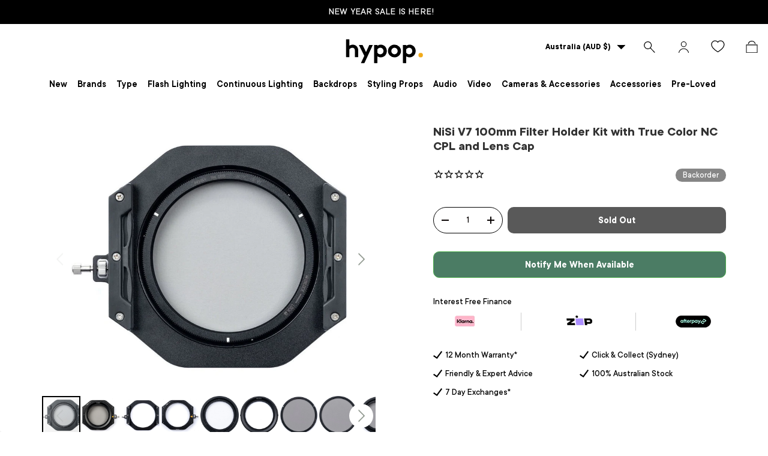

--- FILE ---
content_type: text/html; charset=utf-8
request_url: https://www.hypop.com.au/products/nisi-v7-100mm-filter-holder-kit-with-true-color-nc-cpl-and-lens-cap
body_size: 81656
content:
<!doctype html>
<html class="no-js" lang="en" dir="ltr">
<head>

<style id='hs-critical-css'>@charset "UTF-8";.stamped-form-actions:after,.stamped-form-contact-email:after,.stamped-form-contact-location:after,.stamped-form-contact-name:after,.stamped-form-contact:after,.stamped-form-review-body:after,.stamped-form-review-rating,.stamped-form-review-rating:after,.stamped-form-review-title:after,.stamped-form-review:after,.stamped-header-title:after{clear:both}@font-face{font-family:stamped-font;font-display:swap;src:url(https://cdn1.stamped.io/fonts/stamped-font.eot?rkevfi);src:url(https://cdn1.stamped.io/fonts/stamped-font.eot?rkevfi#iefix) format('embedded-opentype'),url(https://cdn1.stamped.io/fonts/stamped-font.ttf?rkevfi) format('truetype'),url(https://cdn1.stamped.io/fonts/stamped-font.woff?rkevfi) format('woff'),url(https://cdn1.stamped.io/fonts/stamped-font.svg?rkevfi#stamped-font) format('svg');font-weight:400;font-style:normal}.stamped-fa-star-o{color:#ffd200;padding:0}.stamped-fa-star-o:before{font-size:18px;margin-right:-1px}.stamped-fa-star-o:before{font-family:stamped-font,FontAwesome!important}@font-face{font-family:Fivo Sans;src:url(https://www.hypop.com.au/cdn/shop/files/TTCommons-DemiBold_22e2edf6-071a-4afd-a5db-5f52b57eb412.woff2?v=1695900139) format("woff2"),url(https://www.hypop.com.au/cdn/shop/files/TTCommons-DemiBold_72f2107f-ecdb-4594-8587-3973d14edb67.woff?v=1695900136) format("woff");font-weight:600;font-style:normal;font-display:swap}@font-face{font-family:Fivo Sans;src:url(https://www.hypop.com.au/cdn/shop/files/TTCommons-Bold_6ad3514b-8b0b-43a0-b13f-ae90723a93bf.woff2?v=1695900341) format("woff2"),url(https://www.hypop.com.au/cdn/shop/files/TTCommons-Bold_15310507-d158-486a-9cd1-55420609c024.woff?v=1695900272) format("woff");font-weight:700;font-style:normal;font-display:swap}@font-face{font-family:Fivo Sans;src:url(https://www.hypop.com.au/cdn/shop/files/TTCommons-Light_98686cd9-6120-40c4-85d0-ad8233690125.woff2?v=1696141260) format("woff2"),url(https://www.hypop.com.au/cdn/shop/files/TTCommons-Light_03a6f920-2892-46bc-b8ed-5e5342dcd2a7.woff?v=1696141260) format("woff");font-weight:300;font-style:normal;font-display:swap}@font-face{font-family:Fivo Sans;src:url(https://www.hypop.com.au/cdn/shop/files/TTCommons-Medium_b6139f09-e85e-42ca-a62f-015743daeafd.woff2?v=1696147588) format("woff2"),url(https://www.hypop.com.au/cdn/shop/files/TTCommons-Medium_885c3296-5e0d-4024-8b77-8462aa9b9158.woff?v=1696147588) format("woff");font-weight:500;font-style:normal;font-display:swap}@font-face{font-family:Fivo Sans;src:url(https://www.hypop.com.au/cdn/shop/files/TTCommons-Thin_d75a1f5e-51b4-4ef5-8cb3-06bfc3bd599b.woff2?v=1696141527) format("woff2"),url(https://www.hypop.com.au/cdn/shop/files/TTCommons-Thin_998e79a3-efaa-4247-8f58-2495bdd5badd.woff?v=1696141527) format("woff");font-weight:100;font-style:normal;font-display:swap}h2,h3{margin:0 0 .5em;color:rgb(var(--heading-color));font-family:var(--heading-font-family);font-style:var(--heading-font-style);font-weight:var(--heading-font-weight);line-height:calc(4px + 2.4ex);text-transform:var(--heading-text-transform)}[type=search]::-webkit-search-cancel-button,[type=search]::-webkit-search-decoration{margin:0;-webkit-appearance:none}@media (max-width:768.98px){.main-menu__content{visibility:hidden;width:100vw;min-width:0;max-width:none;padding-bottom:calc(8 * var(--space-unit));overflow:hidden;box-shadow:0 -1px 0 var(--nav-line-color)}.js .main-nav__child,.main-menu__content{position:fixed;z-index:30;top:var(--header-end,100px);top:10px;left:10px;width:95vw;height:calc(var(--viewport-height) - var(--header-end,100px));padding-right:var(--gutter);padding-bottom:60px;padding-left:var(--gutter);border-radius:15px;overflow:hidden;overflow-y:scroll;background-color:rgb(var(--nav-child-bg-color));color:rgb(var(--nav-child-text-color))}.main-menu__disclosure>.main-menu__content{opacity:0}.child-nav>li,.main-nav>li{border-bottom:1px solid var(--nav-line-color)}.main-nav__item{display:block;width:100%;padding-top:2.4rem;padding-bottom:2.4rem;padding-inline-start:16px;padding-inline-end:44px;line-height:1.5}.main-nav__item-content{display:flex;align-items:center;justify-content:space-between}.main-nav__item--toggle .icon{position:absolute;right:16px;margin-inline-end:-4px}.main-nav__item--back{color:rgb(var(--header-accent-color))}.main-nav__item--back .main-nav__item-content{justify-content:flex-start}.main-nav__item--back .main-nav__item-content>.icon{margin-inline-start:-4px;margin-inline-end:calc(2 * var(--space-unit))}.mega-nav>.container{padding:0}.mega-nav .main-nav__item--toggle{padding-top:0;padding-bottom:0}.js .main-nav__child{transform:translate3d(100%,0,0)}.main-nav__grandchild li:first-child .main-nav__item{padding-top:0}.main-nav__grandchild{max-width:none!important}}.drawer__content,.drawer__footer{padding:var(--gutter)}@media only screen and (max-width:767px){.main-menu__content .main-nav{padding:0 20px}.header .main-menu .main-menu__content .main-nav li{padding:0;border-color:#d5d2d2}.header.header-transparent{height:auto}.announcement__localization .localization__selector{display:none}.footer-menu>summary{padding-top:0}.footer .footer-menu__links li a{font-size:13px}.footer .footer-menu__links li{margin-bottom:5px}main-menu.mobile-showing.main-menu{height:auto}.header__icon{width:41px;height:40px}.main-menu__toggle{margin-inline-start:0;margin-inline-end:0}span.flex.desktop-new{display:none}img.mobile-hover{display:block;width:52px}img.mobile-hover-home{display:none}.logo.flex.js-closes-menu{justify-content:center}.main-menu__toggle-icon:after,.main-menu__toggle-icon:before,.main-menu__toggle:after,.main-menu__toggle:before{left:10px;color:#000}.main-menu__content.has-motion{padding:0}.header.header-transparent .main-menu{visibility:hidden;width:0}.header .main-menu .main-menu__content .main-nav li .child-nav a svg.icon.inner-menu-plus,.header .main-menu .main-menu__content .main-nav li .mega-nav--promos-right .child-nav details[open] a svg.icon.inner-menu-minus,.header .main-menu .main-menu__content .main-nav li a svg.icon.menu-plus{display:inline-block}.header .main-menu .main-menu__content .main-nav li .child-nav a svg.icon.inner-menu-minus,.header .main-menu .main-menu__content .main-nav li .mega-nav--promos-right .child-nav details[open] a svg.icon.inner-menu-plus,.header .main-menu .main-menu__content .main-nav li a svg.icon.menu-minus{display:none}.header.header-transparent main-menu.desktop.main-menu{display:none;width:auto;visibility:visible}.header.header-transparent main-menu.mobile-showing.main-menu{visibility:visible;width:160px;z-index:1}.main-menu__content{top:10px;z-index:-1;height:100%;background-color:#0000003d}.main-menu__content nav{background-color:#fff;width:60vw}.main-menu__content nav[aria-label=Primary]{height:100%;overflow:scroll}.header .main-menu .main-menu__content .main-nav li:nth-child(1) .main-nav__item--primary{padding-top:70px}}@media screen and (max-width:768px){.pre-loved-desktop-,.stylingprops-desktop-{display:none!important}.pre-loved-mobile-,.stylingprops-mobile-{display:block!important}.disclosure__panel.has-motion .footer-menu__links.disclosure__content{grid-template-columns:auto!important}.footer-menu.disclosure--desktop{display:none!important}}.panel .panel-body{font-family:Fivo Sans,sans-serif}@media only screen and (max-width:767px){.main-nav__grandchild{padding:0 16px;border-left:1px solid rgba(0,0,0,.15)}.child-promos{display:none}.main-nav__item--primary:after,summary>.main-nav__item--primary:after{display:none}.main-nav__child.mega-nav.mega-nav--columns.has-motion{padding-bottom:0}.header .main-menu .main-menu__content .main-nav .child-nav>li{border-bottom:none;border-top:none}.header .main-menu .main-menu__content .main-nav li[class="md:hidden"]{display:none}.main-nav__child.mega-nav.mega-nav--columns .main-nav__item-content a{padding:10px 0}.main-nav__promos{margin:0}.main-nav__child.mega-nav .child-promos{margin-bottom:15px}.child-nav__item.large-text{display:none}.main-nav__child.mega-nav{position:inherit;width:auto;transform:none;padding:0;height:auto;overflow:hidden!important}.header .main-menu .main-menu__content .main-nav li .main-nav__item--back{display:none}search-form.search__form input#header-search{font-size:20px}.header__search .search{margin:15px}main#main-content{padding-top:70px}.header__icons{width:160px}a.header__icon.text-current.icon-customer{display:none}}@media screen and (max-width:768px){.pro-gallery .slick-arrow{display:none!important}}.fotorama__wrap--css3 .fotorama__arr,.fotorama__wrap--css3 .fotorama__stage__shaft,.fotorama__wrap--css3 .fotorama__video-close{-webkit-transform:translate3d(0,0,0);transform:translate3d(0,0,0)}.fotorama__stage:after,.fotorama__stage:before,.fotorama__wrap--css3 .fotorama__stage,.fotorama__wrap--css3 .fotorama__stage .fotorama__img,.fotorama__wrap--css3 .fotorama__stage__frame{-webkit-transform:translateZ(0);transform:translateZ(0)}.fotorama__stage{overflow:hidden;position:relative;max-width:100%}.fotorama__stage:after,.fotorama__stage:before{content:"";display:block;position:absolute;text-decoration:none;top:0;bottom:0;width:10px;height:auto;z-index:10;background-repeat:no-repeat;background-size:1px 100%,5px 100%}.fotorama__stage:before{background-image:linear-gradient(transparent,rgba(0,0,0,.2) 25%,rgba(0,0,0,.3) 75%,transparent),radial-gradient(farthest-side at 0 50%,rgba(0,0,0,.4),transparent);background-position:0 0,0 0;left:-10px}.fotorama__stage:after{background-image:linear-gradient(transparent,rgba(0,0,0,.2) 25%,rgba(0,0,0,.3) 75%,transparent),radial-gradient(farthest-side at 100% 50%,rgba(0,0,0,.4),transparent);background-position:100% 0,100% 0;right:-10px}h2,h3{font-family:inherit;font-weight:500;line-height:1.1;color:inherit}h2,h3{margin-top:20px;margin-bottom:10px}@-ms-viewport{width:device-width}@font-face{font-family:slick;font-weight:400;font-style:normal;src:url(https://cdnjs.cloudflare.com/ajax/libs/slick-carousel/1.8.1/fonts/slick.eot);src:url(https://cdnjs.cloudflare.com/ajax/libs/slick-carousel/1.8.1/fonts/slick.eot?#iefix) format('embedded-opentype'),url(https://cdnjs.cloudflare.com/ajax/libs/slick-carousel/1.8.1/fonts/slick.woff) format('woff'),url(https://cdnjs.cloudflare.com/ajax/libs/slick-carousel/1.8.1/fonts/slick.ttf) format('truetype'),url(https://cdnjs.cloudflare.com/ajax/libs/slick-carousel/1.8.1/fonts/slick.svg#slick) format('svg')}.stamped-badge,.stamped-badge:after,.stamped-form-actions:after,.stamped-form-contact-email:after,.stamped-form-contact-location:after,.stamped-form-contact-name:after,.stamped-form-contact:after,.stamped-form-review-body:after,.stamped-form-review-rating,.stamped-form-review-rating:after,.stamped-form-review-title:after,.stamped-form-review:after,.stamped-header-title:after{clear:both}.fa,.stamped-fa{display:inline-block;font-style:normal}[class*=" stamped-fa-"]:before{font-family:stamped-font,FontAwesome,"Font Awesome 5 Pro","Font Awesome 5 Brands";font-style:normal;font-weight:400;speak:none;text-decoration:inherit;width:1em;margin-right:.2em;text-align:center;font-variant:normal;text-transform:none;line-height:1em}.stamped-fa-star:before{content:'\f005'}.stamped-fa-star-o:before{content:'\f006'}.stamped-fa-camera:before{content:'\e805'}.stamped-fa-search:before{content:"\e900"}.stamped-fa-twitter:before{content:'\f099'}.stamped-fa-facebook:before{content:'\f09a'}.fa-spinner:before{content:'\f110'}.stamped-fa-params:before{content:"\e901"}.stamped-form-actions:after,.stamped-form-actions:before,.stamped-form-contact-email:after,.stamped-form-contact-email:before,.stamped-form-contact-location:after,.stamped-form-contact-location:before,.stamped-form-contact-name:after,.stamped-form-contact-name:before,.stamped-form-contact:after,.stamped-form-contact:before,.stamped-form-review-body:after,.stamped-form-review-body:before,.stamped-form-review-rating:after,.stamped-form-review-rating:before,.stamped-form-review-title:after,.stamped-form-review-title:before,.stamped-form-review:after,.stamped-form-review:before,.stamped-header-title:after,.stamped-header-title:before{content:" ";display:table}.stamped-fa-star,.stamped-fa-star-o{color:#ffd200;padding:0}.stamped-fa-star-o:before,.stamped-fa-star:before{font-size:18px;margin-right:-1px}.stamped-form-review-rating .stamped-fa-star-o:before{font-size:23px}.stamped-fa-star-o:before,.stamped-fa-star:before{font-family:stamped-font,FontAwesome!important}.stamped-starrating a{text-decoration:none!important;color:gold}.stamped-container[data-widget-show-graph=false] .stamped-summary-ratings,.stamped-container[data-widget-show-location=false] .review-location,.stamped-container[data-widget-show-summary-recommend=false] .stamped-review-recommend,.stamped-container[data-widget-show-tab-reviews=false] .stamped-tabs li#tab-reviews,.stamped-summary-photos-container .stamped-photos-carousel-btn-left,.stamped-summary-photos-container .stamped-photos-carousel-btn-right{display:none!important}.stamped-header-title{font-size:24px;margin:0 0 30px;width:100%}.stamped-form-contact-location,.stamped-review-footer .stamped-share-links,.stamped-review-recommend:not([data-is-recommend=true]),.stamped-reviews .stamped-review-options:empty,.stamped-reviews-filter-label,div[data-widget-style*=standard] .stamped-form-title,div[data-widget-style*=standard] .stamped-header-title{display:none}.stamped-badge{min-height:auto;min-width:auto;display:block}.stamped-main-badge:after,.stamped-main-badge:before{content:''}.stamped-badge-starrating{color:gold;margin:0 3px 0 0!important;vertical-align:middle}.stamped-badge-starrating .stamped-fa{font-size:100%}.stamped-badge-caption[data-reviews][data-label]:after{content:' ' attr(data-label)}.stamped-badge-caption[data-reviews][data-label][data-version="2"]:after{content:''!important}.stamped-badge-caption[data-reviews][data-label][data-version="2"]>span{display:inline!important}div.stamped-container ul.stamped-tabs li{max-height:45px;margin-bottom:0;margin-left:0}.stamped-container ul.stamped-tabs li{display:inline-block;height:100%;width:auto!important;margin-right:15px;padding:6px 10px 10px;color:#000;font-size:14px;box-sizing:border-box}.stamped-container ul.stamped-tabs li.active{font-weight:700;border-bottom:3px solid #000}li#tab-reviews[data-count]:after{content:'' attr(data-count);background:#f8f9fa;padding:2px 5px;margin-left:10px}.stamped-file-uploader{vertical-align:bottom}.stamped-file-holder{float:left;margin-top:15px}.stamped-file-uploader label[for=stamped-file-uploader-input],div[data-widget-style*=standard] .new-review-form,div[data-widget-style*=standard] .stamped-content form{margin:0!important}.stamped-file-uploader label[for=stamped-file-uploader-input]>span{margin-right:5px;border-radius:0;padding:9px 20px}.stamped-file-uploader-btn{border-radius:0!important;color:#000}.stamped-file-uploader-btn-label2:before{content:' Add Photos'}.stamped-summary-actions-clear,.stamped-summary-actions-mobile-filter{font-size:13px;text-decoration:none;text-align:center;width:auto;line-height:30px;background:0 0;color:#000;border:1px solid #ccd6e0;padding:3px 20px;border-radius:3px;font-weight:700;box-shadow:2px 3px 5px 0 #8888886b!important}.stamped-summary-actions-clear{display:inline-block;margin-right:3px!important;margin-top:15px;font-size:12px}.stamped-summary-actions-clear:before{content:'× ';font-size:18px;vertical-align:bottom}.stamped-summary-ratings{width:250px;float:left;padding-left:20px;border-left:1px solid #eee;color:#999;font-size:12px;line-height:normal;border-right:1px solid #eee;margin-right:20px;margin-bottom:15px}.summary-rating{margin-bottom:3px}.summary-rating-title{width:19%;display:inline-block;color:#555}.stamped-photos-title{font-size:13px;line-height:10px;display:none}.summary-rating-bar{width:59%;display:inline-block;background:#f0f0f0;border:none;text-align:center}.summary-rating-bar div[data-rating="0"]{color:#ddd}.summary-rating-count{width:15%;display:inline-block;text-align:left;padding-left:5px;color:#555;white-space:nowrap}.summary-rating-bar-content{background:#ffd200;line-height:normal;display:flex;padding:1px 0 2px;word-wrap:initial;word-break:initial;color:#555}.summary-rating-bar-content:before{content:'';display:block;margin:2px}.stamped-summary-photos{max-width:470px;position:relative;color:#999;height:auto;white-space:nowrap;overflow-x:visible;overflow-y:visible;min-width:280px;display:flex;margin-bottom:20px}.stamped-summary-photos.stamped-summary-photos-container{max-width:295px;min-width:295px;white-space:normal;display:inline-table}.stamped-summary-photos-container{overflow-x:hidden!important;overflow-y:hidden!important}.stamped-summary-photos>div:nth-child(2){height:auto}.stamped-photos-carousel{width:100%;height:auto;position:relative;left:0;overflow-x:hidden;overflow-y:hidden;-webkit-overflow-scrolling:touch}.stamped-reviews-filter-label{margin-top:20px;font-weight:700;font-size:13px}.stamped-photos-carousel-btn-left,.stamped-photos-carousel-btn-right{position:absolute;top:50%;vertical-align:middle;margin-top:-10px;height:20px;text-align:right}.stamped-photos-carousel-btn-left{left:-16px}.stamped-photos-carousel-btn-right{right:-18px}.new-review-form,.stamped-content form{display:block;margin:25px 0 0;padding:25px 0 0}.stamped-form-title{font-size:16px;line-height:24px;margin-top:0}.stamped-form-actions,.stamped-form-contact,.stamped-form-custom-questions,.stamped-form-review{padding:0;border:0;margin:0}.stamped-form-actions{text-align:right;margin-bottom:30px}.stamped-form-review-rating{overflow:hidden;margin-bottom:15px}.stamped-form-review-rating input{display:table;height:5px!important;width:5px!important;font-size:1px!important;line-height:5px!important;-webkit-appearance:none}.stamped-form-review-rating a{text-decoration:none!important;display:inline-block!important;float:left!important}.stamped-form-label{font-size:14px;line-height:20px;color:#000}.stamped-form-input{margin:0;font-family:inherit!important;font-style:normal}.stamped-form-label+.stamped-form-input{font-weight:400;margin:0 0 10px;display:block;width:100%!important;min-height:30px;line-height:30px}input.stamped-form-input{height:35px}input.stamped-form-input-email,input.stamped-form-input-text,textarea.stamped-form-input-textarea{-webkit-box-sizing:border-box;-moz-box-sizing:border-box;box-sizing:border-box;width:100%!important;height:auto;max-width:100%;margin:0;padding:5px;border:1px solid #d7d7d7}input.stamped-form-input-email,input.stamped-form-input-text{padding:0 8px}.stamped-form-input-textarea{resize:vertical}.stamped-form-message{padding:.8em 1em;margin:0 0 1em}.stamped-form-message-success{padding:0;margin:50px 0 0}.stamped-button,.stamped-button-primary{width:auto;height:auto!important;margin:0;min-height:1em}.stamped-button-primary{float:initial;border:1px solid;padding:5px 10px;margin-left:10px;min-height:30px;text-decoration:none;background:#000;color:#fff}#stamped-button-submit,input.stamped-button.stamped-button-primary.button.button-primary.btn.btn-primary{background:#000;color:#fff;width:auto;padding:10px 20px}.stamped-location-flag,.stamped-location-flag img{width:18px;max-width:18px;min-width:18px;line-height:0}.stamped-review-header .review-location{color:#555;font-size:12px;font-weight:400}.stamped-location-flag img{display:inline-block;vertical-align:bottom;margin:3px 3px 3px 1px!important}.stamped-share-links a{text-decoration:none}.stamped-messages .stamped-thank-you{width:100%;text-align:center;padding:30px 0;border:1px solid #eee;display:none;margin-top:23px}.stamped-messages .stamped-thank-you p:first-child{font-size:1.3em;margin:auto}.stamped-messages .stamped-share-links{margin-top:20px}.stamped-messages .stamped-share-links a{text-decoration:none;padding:7px 20px;color:#000;border:1px solid #ccc;background:#eee;margin-right:10px}.stamped-messages .stamped-share-links a i{margin-right:10px}.stamped-review-footer a{text-decoration:none;Border:none!important}.stamped-sort-select{float:right;margin:auto 1px 15px auto;max-width:initial;padding:0 0 0 12px;border-radius:3px;color:#333;position:initial;height:35px;min-height:35px;background-position:right -1px center;background-image:url(https://cdn.stamped.io/cdn/images/icon-arrow-down-bg.svg)!important;background-repeat:no-repeat;background-color:#fff;background-size:initial;line-height:1.25;text-indent:.01px;text-overflow:'';border:1px solid #ccd6e0!important;bottom:12px;-webkit-appearance:none;-moz-appearance:none;appearance:none;z-index:2;font-size:11px;font-weight:400;width:auto;min-width:170px}#stamped-sort-select2{background-position:right -1px center;background-image:url(https://cdn.stamped.io/cdn/images/icon-arrow-down-bg.svg)!important;border:1px solid #ccd6e0!important;-webkit-appearance:none;-moz-appearance:none;width:auto;color:#333;position:initial;min-height:35px;line-height:1.25;text-indent:.01px;text-overflow:'';bottom:12px;z-index:2;font-weight:400;background-color:#fff;background-repeat:no-repeat;height:35px;background-size:initial!important;padding:0 12px!important;appearance:none;border-radius:3px;font-size:12px}#stamped-sort-select2{background-size:initial;padding-right:0;padding-left:12px;appearance:none;border-radius:3px;font-size:11px;min-width:170px;margin-bottom:15px}.stamped-reviews-search-text{color:#000;margin:15px 0 0;max-width:435px;position:relative}.stamped-reviews-search-text .stamped-reviews-search-icon.stamped-fa.stamped-fa-search{position:absolute;top:calc(50% - 11px);left:6px;line-height:0;font-size:20px}.stamped-reviews-search-text .stamped-reviews-search-clear{position:absolute;right:10px;top:calc(50% - 12px);color:#000;font-size:20px;line-height:20px;font-family:verdana}.stamped-reviews-search-text input.stamped-reviews-search-input{color:#333;position:initial;height:35px;min-height:35px;background-color:#fff;line-height:1.25;text-indent:.01px;text-overflow:'';border:1px solid #ccd6e0!important;bottom:12px;-webkit-appearance:none;-moz-appearance:none;appearance:none;z-index:2;border-radius:3px;font-size:14px;font-weight:400;width:99%;padding-left:27px;padding-right:50px;box-sizing:border-box}@media only screen and (max-width:480px){.stamped-header-title{text-align:center}.stamped-summary-ratings{float:none;margin-left:0;padding-left:0;border-left:none;border-right:none;margin-top:0!important;margin-bottom:20px;width:100%!important;text-align:center;clear:both}#stamped-sort-select2{font-size:12px;height:32px;min-height:30px;min-width:100%;max-width:100%;padding-right:50px}.stamped-summary-actions-clear{font-size:13px}.stamped-reviews-search-text input.stamped-reviews-search-input{font-size:16px}.summary-rating-count{width:9%!important;text-align:center!important}.summary-rating-bar{width:67%!important}.stamped-summary-photos{width:100%!important;margin:auto auto 15px!important;padding:0!important;border:none!important}.stamped-photos-carousel-btn-left{left:-20px!important}.stamped-messages .stamped-share-links a{display:block}.stamped-sort-select{width:150px;max-width:150px!important}ul.stamped-tabs li{font-size:13px!important;color:#000}}@media (min-width:768px){.stamped-form-contact-email,.stamped-form-contact-location,.stamped-form-contact-name{float:left;width:32.33333%;max-width:300px;position:relative;min-height:1px;padding-right:15px}.stamped-form-contact-location{padding-right:0}.footer-col.footer-col--links.footer-col--collapsed:nth-child(5){grid-area:2/1/3/4}}.stamped-empty-state{margin-top:50px}div[data-widget-style] .summary-rating:first-child .summary-rating-title:before,div[data-widget-style] .summary-rating:nth-child(2) .summary-rating-title:before,div[data-widget-style] .summary-rating:nth-child(3) .summary-rating-title:before,div[data-widget-style] .summary-rating:nth-child(4) .summary-rating-title:before,div[data-widget-style] .summary-rating:nth-child(5) .summary-rating-title:before{font-family:stamped-font!important;font-size:17px;width:200px!important;letter-spacing:-1px;color:#777}div[data-widget-style*=standard] .summary-rating:first-child .summary-rating-title:before{content:'\f005\f005\f005\f005\f005'}div[data-widget-style*=standard] .summary-rating:nth-child(2) .summary-rating-title:before{content:'\f005\f005\f005\f005\f006'}div[data-widget-style*=standard] .summary-rating:nth-child(3) .summary-rating-title:before{content:'\f005\f005\f005\f006\f006'}div[data-widget-style*=standard] .summary-rating:nth-child(4) .summary-rating-title:before{content:'\f005\f005\f006\f006\f006'}div[data-widget-style*=standard] .summary-rating:nth-child(5) .summary-rating-title:before{content:'\f005\f006\f006\f006\f006'}div[data-widget-style*=standard] .summary-rating-count:before{content:'('}div[data-widget-style*=standard] .summary-rating-count:after{content:')'}div[data-widget-style*=standard] .summary-rating-title{font-size:0!important;width:95px!important}div[data-widget-style*=standard] .stamped-summary-ratings{width:300px!important;margin-bottom:20px!important}div[data-widget-style*=standard] .summary-rating-bar{height:15px!important;width:130px!important}div[data-widget-style*=standard] .summary-rating-count{color:#333!important}div[data-widget-style*=standard] .summary-rating-bar>div{font-size:0!important;height:15px;line-height:0;padding:0}.stamped-container[data-widget-show-upload=true] .stamped-file-uploader{display:inline-block!important;vertical-align:middle!important}.stamped-container select{outline:0}div[data-widget-style*=standard] .stamped-questions{display:-webkit-flex;display:-ms-flexbox;display:flex;-webkit-flex-wrap:wrap;-ms-flex-wrap:wrap;flex-wrap:wrap;margin-top:24px!important}@media only screen and (max-width:480px){div[data-widget-style*=standard] .stamped-summary-ratings{width:100%!important;margin:10px auto 20px!important}}@media only screen and (max-width:480px),only screen and (max-device-width:480px){.stamped-file-uploader label[for=stamped-file-uploader-input]>span{border:1px solid #333;padding:6px 10px;font-size:13px;border-radius:.3em;width:100%;display:block;text-align:center}input.stamped-button.stamped-button-primary.button.button-primary.btn.btn-primary{margin:10px 0 0}}.new-question-form{border:1px solid #dddddd4d;padding:15px;display:none}*,:after,:before{box-sizing:border-box}html{font-size:62.5%;-webkit-font-smoothing:antialiased;-moz-osx-font-smoothing:grayscale;-webkit-text-size-adjust:100%}body{width:100%;min-width:320px;margin:0;overflow-x:hidden;background-color:rgba(var(--bg-color));overflow-wrap:break-word;overflow-wrap:anywhere}summary{overflow:hidden;list-style:none}summary::-webkit-details-marker{display:none}:root{--fluid-vw:100vw;--fluid-max-vw:1536;--fluid-calc:(var(--fluid-vw) - 32rem)/(var(--fluid-max-vw) / 10 - 32) + .1rem;--fluid-1-065:((1.065 / 10 - .1) * var(--fluid-calc));--fluid-1-125:((1.125 / 10 - .1) * var(--fluid-calc));--fluid-1-2:((1.2 / 10 - .1) * var(--fluid-calc));--fluid-1-25:((1.25 / 10 - .1) * var(--fluid-calc));--fluid-1-3:((1.3 / 10 - .1) * var(--fluid-calc));--fluid-1-4:((1.4 / 10 - .1) * var(--fluid-calc));--fluid-1-5:((1.5 / 10 - .1) * var(--fluid-calc))}:focus{outline:0}:focus-visible{outline:Highlight auto;outline:-webkit-focus-ring-color auto}:root{--column-gap:var(--grid-column-gap);--gutter:var(--gutter-sm, 20px);--row-gap:calc(10 * var(--space-unit));--space-unit:.4rem;--viewport-width:calc(100vw - var(--scrollbar-width, 0))}.container{width:100%;max-width:calc(var(--page-width,1320px) + var(--gutter) * 2);margin:0 auto;padding:0 var(--gutter)}@media screen and (min-width:1200px){.header--container{width:1400px!important}}:root{--heading-type-scale:1.2;--h6:calc(var(--body-font-size) + var(--heading-scale-start));--h5:var(--h6) * var(--heading-type-scale);--h4:var(--h5) * var(--heading-type-scale);--h3:var(--h4) * var(--heading-type-scale);--h2:var(--h3) * var(--heading-type-scale);--h1:var(--h2) * var(--heading-type-scale);--h0:var(--h1) * var(--heading-type-scale);--h6-font-size:calc((var(--h6) / 1.065) * var(--fluid-1-065));--h5-font-size:calc((var(--h5) / 1.125) * var(--fluid-1-125));--h4-font-size:calc((var(--h4) / 1.2) * var(--fluid-1-2));--h3-font-size:calc((var(--h3) / 1.3) * var(--fluid-1-3));--h2-font-size:calc((var(--h2) / 1.4) * var(--fluid-1-4));--h1-font-size:calc((var(--h1) / 1.5) * var(--fluid-1-5));--h0-font-size:calc((var(--h0) / 1.5) * var(--fluid-1-5))}body{color:rgb(var(--text-color));font-family:var(--body-font-family);font-size:calc(var(--body-font-size) * .1rem);font-style:var(--body-font-style);font-weight:var(--body-font-weight);line-height:1.5}.h5,h1,h2,h3,h4{margin:0 0 .5em;color:rgb(var(--heading-color));font-family:var(--heading-font-family);font-style:var(--heading-font-style);font-weight:var(--heading-font-weight);line-height:calc(4px + 2.4ex);text-transform:var(--heading-text-transform)}h1{font-size:var(--h1-font-size);line-height:1.25}h2{font-size:var(--h2-font-size);line-height:1.3}h3{font-size:var(--h3-font-size);line-height:1.3}h4{font-size:var(--h4-font-size);line-height:1.3}.h5{font-size:var(--h5-font-size);line-height:1.3}.text-h6{font-size:var(--h6-font-size);line-height:1.4}.font-body{color:rgb(var(--text-color));font-family:var(--body-font-family);font-style:var(--body-font-style);font-weight:var(--body-font-weight);line-height:1.5;text-transform:initial}p{margin:0 0 1em}.regular-text{font-size:1em}.large-text{font-size:2rem}.rte:after{content:"";display:block;clear:both}.rte>p:last-child{margin-bottom:0}.fixed{position:fixed}.absolute{position:absolute}.relative{position:relative}.top-0{top:0}.right-0{right:0}.bottom-0{bottom:0}.left-0{left:0}.col-start-1{grid-column-start:1}.col-end-3{grid-column-end:3}.m-0{margin:0}.mt-12{margin-top:calc(12 * var(--space-unit))}.mb-8{margin-bottom:calc(8 * var(--space-unit))}.mt-6{margin-top:calc(6 * var(--space-unit))}.mb-0{margin-bottom:0}.block{display:block}.inline-block{display:inline-block}.flex{display:flex}.inline-flex{display:inline-flex}.hidden{display:none}.h-full{height:100%}.w-full{width:100%}.flex-auto{flex:1 1 auto}.shrink-0{flex-shrink:0}.flex-col{flex-direction:column}.flex-wrap{flex-wrap:wrap}.items-center{align-items:center}.justify-end{justify-content:flex-end}.justify-center{justify-content:center}.justify-between{justify-content:space-between}.gap-x-theme{column-gap:var(--column-gap)}.self-start{align-self:flex-start}.bg-theme-bg{background-color:rgba(var(--bg-color))}.bg-error-bg{background-color:rgb(var(--error-bg-color))}.p-6{padding:calc(6 * var(--space-unit))}.text-start{text-align:start}.font-bold{font-weight:700}.text-theme-text{color:rgb(var(--text-color))}.text-error-text{color:rgb(var(--error-text-color))}.text-current{color:currentColor}.visually-hidden{position:absolute;width:1px;height:1px;padding:0;margin:-1px;overflow:hidden;clip:rect(0,0,0,0);white-space:nowrap;border-width:0}[hidden]{display:none!important}@media (prefers-reduced-motion){.has-motion{animation:none!important}}.start{left:var(--start-gutter,0)}.end{right:var(--end-gutter,0)}.mis-auto{margin-inline-start:auto}.vertical-center{top:50%;transform:translateY(-50%)}.alert{padding:2rem 2.4rem}.alert.bg-error-bg{border:1px solid rgba(var(--error-text-color)/.2)}.text-error-text{--heading-color:rgb(var(--error-text-color));--link-color:rgb(var(--error-text-color))}button{margin:0;padding:0;border:0;border-radius:0;background:0 0;font-family:inherit;font-size:1em;text-decoration:none;text-shadow:none}.btn{display:inline-block;position:relative;max-width:100%;padding:var(--btn-padding-y,12px) 26px;border-radius:var(--btn-border-radius,0);outline-offset:var(--btn-border-width);font-size:.88em;font-weight:700;line-height:1.2em;text-align:center;text-transform:var(--btn-text-transform,none);-webkit-appearance:none;appearance:none;word-break:break-word}.btn[disabled]{opacity:.4;background-position:0 100%}.btn--primary{border:var(--btn-border-width) solid rgb(var(--btn-bg-color));outline-color:rgb(var(--btn-bg-color));outline-offset:3px;background:rgb(var(--btn-bg-hover-color)) linear-gradient(104deg,rgb(var(--btn-bg-hover-color)) 60%,rgb(var(--btn-bg-color)) 60% 100%) no-repeat 100% 100%;background-size:300% 100%;color:rgb(var(--btn-text-color))}.custom-select__btn{display:flex;min-width:100%;max-width:100%;background-color:rgb(var(--input-bg-color));color:rgb(var(--input-text-color));font-size:.88em;font-weight:700;line-height:.88em}.custom-select__btn>.icon{flex-shrink:0;width:36px;height:20px;margin-inline-start:auto;margin-inline-end:-5px;padding-inline-start:16px}.custom-select__listbox{z-index:100;top:5px;left:-5px;min-width:100%;max-height:20em;overflow-y:auto;border:var(--input-border-width) solid rgba(var(--input-text-color)/.2);outline:0;background-color:var(--input-bg-color-diff-3);box-shadow:0 5px 10px #00000026;color:rgb(var(--input-text-color));font-size:.88em}.custom-select__option{padding:10px 16px}.custom-select__listbox{min-width:max(100%,165px);border-radius:var(--modal-border-radius)}fieldset{margin:0;padding:.35em .75em .625em}legend{padding:0}.label{display:block;margin:0 0 calc(2 * var(--space-unit));font-size:.88em;font-weight:700;text-align:start}input,select,textarea{background-clip:padding-box;font-family:inherit;font-size:16px;line-height:1.5}.input,select{max-width:100%;margin:0;padding:var(--input-padding-y,11px) 24px;border:var(--input-border-width) solid rgba(var(--input-text-color)/.2);border-radius:var(--input-border-radius,0);background-color:rgb(var(--input-bg-color));color:rgb(var(--input-text-color));font-size:.88em;line-height:1.2em}input:-webkit-autofill,select:-webkit-autofill,textarea:-webkit-autofill{border:var(--input-border-width) solid rgba(var(--input-text-color)/.2);box-shadow:0 0 0 1000px rgb(var(--input-bg-color)) inset;-webkit-text-fill-color:rgb(var(--input-text-color))}.input-with-button input:-webkit-autofill{border-color:transparent}[type=email]{text-align:start}[type=number]{-moz-appearance:textfield}[type=search]{outline-offset:-2px;-webkit-appearance:none}[type=number]::-webkit-inner-spin-button,[type=number]::-webkit-outer-spin-button,[type=search]::-webkit-search-cancel-button,[type=search]::-webkit-search-decoration{margin:0;-webkit-appearance:none}textarea{border-radius:var(--textarea-border-radius)!important;vertical-align:top;resize:vertical}select{padding-inline-end:48px;font-weight:700;-webkit-appearance:none;appearance:none}.input-with-button{display:flex;align-items:center;border-radius:var(--input-lg-border-radius,var(--input-border-radius));background-color:rgb(var(--input-bg-color));box-shadow:inset 0 0 0 var(--input-border-width) rgba(var(--input-text-color)/.2)}.input-with-button>.input{flex:1 1 auto;margin-inline-start:3px;margin-inline-end:calc((var(--input-border-radius,0px) + var(--btn-border-radius,0px)) * -1);padding-inline-end:0;border:0;background-color:transparent;box-shadow:none}.input-with-button>.btn{flex:0 0 auto;padding:var(--btn-padding-y,12px) 26px;border-radius:var(--input-with-btn-inner-radius,0) var(--input-border-radius,0) var(--input-border-radius,0) var(--input-with-btn-inner-radius,0)}.input-with-button>.btn:not(.btn--primary){color:rgb(var(--input-text-color))}.form__field{margin-bottom:calc(6 * var(--space-unit));text-align:start}.form>.form__field:last-of-type{margin-bottom:0}@media (max-width:768.98px){.input-with-button>.btn{padding:var(--btn-padding-y,12px) 18px}}img{max-width:100%;height:auto;vertical-align:top}[loading=lazy]{opacity:1}.media{overflow:hidden}.img-fit{position:absolute;top:0;left:0;width:100%;height:100%;object-fit:cover}.icon{vertical-align:top}a{color:rgb(var(--link-color));text-decoration:none}.rte a{text-decoration:underline;text-decoration-thickness:1px;text-underline-offset:.2rem}.skip-link.btn{position:absolute;z-index:999;top:16px;left:var(--gutter)}ul{margin:0;padding:0}ul{list-style:none}.overlay{visibility:hidden;z-index:30;opacity:0;background-color:rgba(var(--modal-overlay-color)/var(--modal-overlay-opacity))}.panel{--heading-color:var(--panel-heading-color);padding:calc(5 * var(--space-unit));background-color:rgba(var(--panel-bg-color));color:rgb(var(--panel-text-color))}@media (min-width:1024px){.panel{padding:calc(8 * var(--space-unit))}}.disclosure>summary{padding:calc(6 * var(--space-unit)) 0}.js .disclosure__panel{overflow:hidden}.disclosure__toggle{margin-inline-start:calc(3 * var(--space-unit))}.disclosure__toggle>.icon{display:block;width:16px;height:16px}.disclosure[open]:not(.is-closing) .disclosure__toggle>.icon{transform:scaleY(-1)}.disclosure[open]:not(.is-closing) .v-line{display:none}.disclosure__title{max-width:100%;margin-bottom:0;font-size:16px;font-family:Fivo Sans,sans-serif;font-weight:600}.disclosure__content{padding-bottom:calc(6 * var(--space-unit))}.js .disclosure__content{opacity:0}.js .disclosure[open]:not(.is-closing) .disclosure__content{opacity:1}.main-menu{--nav-line-color:rgba(var(--nav-child-text-color) / .2);font-family:var(--navigation-font-family);font-style:var(--navigation-font-style);font-weight:var(--navigation-font-weight)}.grandchild-nav__item,.main-nav__item--go{font-family:var(--body-font-family);font-style:var(--body-font-style);font-weight:var(--body-font-weight)}.main-menu__toggle{position:relative;width:44px;height:44px;margin-inline-start:10px;margin-inline-end:-10px}.main-menu__toggle-icon:after,.main-menu__toggle-icon:before,.main-menu__toggle:after,.main-menu__toggle:before{content:"";display:block;position:absolute;left:12px;width:20px;height:2px;transform:rotate(0);background:currentColor}.main-menu__toggle-icon:before{top:14px}.main-menu__toggle:after,.main-menu__toggle:before{top:21px}.main-menu__toggle-icon:after{top:28px}.main-nav__item{color:currentColor}.main-nav__item--back .icon,.main-nav__item--go .icon,.main-nav__item--toggle .icon{flex-shrink:0;width:20px;height:20px;margin-inline-start:5px}.main-nav__item--go{display:flex;align-items:center;color:rgba(var(--nav-child-text-color)/.7)}.main-nav__item--go .icon{width:15px;height:15px;margin-inline-start:calc(2 * var(--space-unit));padding:1px;border:1px solid;border-radius:50%}.child-nav details[open]:not(.is-closing) .icon{transform:scaleY(-1)}.main-nav__item--toggle{width:auto}.main-nav__item--toggle .main-nav__item-content{display:inline-flex;align-items:center}.main-nav__item--toggle .icon{transform:rotate(0)}.main-nav__grandchild{padding:0 16px 2.5rem}.main-nav__grandchild .main-nav__item{display:block}.main-nav__grandchild .main-nav__item,.main-nav__grandchild .main-nav__item--go{padding:8px 0}.main-menu .custom-select__listbox{top:auto;bottom:5px}@media (max-width:768.98px){.main-menu__content{visibility:hidden;width:100vw;min-width:0;max-width:none;padding-bottom:calc(8 * var(--space-unit));overflow:hidden;box-shadow:0 -1px 0 var(--nav-line-color)}.js .main-nav__child,.main-menu__content{position:fixed;z-index:30;top:var(--header-end,100px);top:10px;left:10px;width:95vw;height:calc(var(--viewport-height) - var(--header-end,100px));padding-right:var(--gutter);padding-bottom:60px;padding-left:var(--gutter);border-radius:15px;overflow:hidden;overflow-y:scroll;background-color:rgb(var(--nav-child-bg-color));color:rgb(var(--nav-child-text-color))}.main-menu__disclosure>.main-menu__content{opacity:0}.child-nav>li,.main-nav>li{border-bottom:1px solid var(--nav-line-color)}.main-nav__item{display:block;width:100%;padding-top:2.4rem;padding-bottom:2.4rem;padding-inline-start:16px;padding-inline-end:44px;line-height:1.5}.main-nav__item-content{display:flex;align-items:center;justify-content:space-between}.main-nav__item--toggle .icon{position:absolute;right:16px;margin-inline-end:-4px}.main-nav__item--back{color:rgb(var(--header-accent-color))}.main-nav__item--back .main-nav__item-content{justify-content:flex-start}.main-nav__item--back .main-nav__item-content>.icon{margin-inline-start:-4px;margin-inline-end:calc(2 * var(--space-unit))}.mega-nav>.container{padding:0}.mega-nav .main-nav__item--toggle{padding-top:0;padding-bottom:0}.js .main-nav__child{transform:translate3d(100%,0,0)}.main-menu .localization{margin-top:calc(12 * var(--space-unit))}.main-nav__grandchild li:first-child .main-nav__item{padding-top:0}.main-nav__grandchild{max-width:none!important}}@media (min-width:769px){body:not(.tab-used) .main-nav__item--toggle{outline:0!important}.main-menu{width:100%;background-color:rgb(var(--nav-bg-color));color:rgb(var(--nav-text-color))}.main-menu .localization{display:none}.main-nav{flex-wrap:wrap}.main-nav{display:flex;align-items:flex-end;margin:0 -1.2rem}.main-nav__item--primary{display:block;margin:0 .6rem;padding-top:1rem;padding-bottom:1rem;line-height:1.2em}.main-nav__child{visibility:hidden;position:absolute;z-index:10;top:99%;min-width:170px;max-height:max(100vh - var(--content-start,150px) - 70px,60vh);padding:2rem 1.2rem;overflow:auto;background-color:rgb(var(--nav-child-bg-color));box-shadow:0 5px 5px #0000001a;color:rgb(var(--nav-child-text-color))}.main-nav__child.mega-nav{left:0;width:var(--viewport-width,100vw);padding:calc(8 * var(--space-unit)) 0}.main-nav__child{z-index:-1;transform:translateY(-10px);opacity:0}.main-nav__grandchild .main-nav__item,.main-nav__grandchild .main-nav__item--go{padding:8px 0;font-size:.88em}.child-nav__item{padding-top:1rem;padding-bottom:1rem}.child-nav__item,.main-nav__grandchild{display:block;padding-right:2rem;padding-left:2rem}}@media (min-width:835px){.main-menu__content{display:flex;justify-content:center}}.qty-input{--padding:var(--btn-padding-y, 12px);--size:calc((var(--btn-border-width) + var(--padding)) * 2 + 1.4rem)}.qty-input__input{width:var(--size);margin:0;padding-top:var(--padding);padding-bottom:var(--padding);border:var(--btn-border-width) solid rgba(var(--input-text-color)/.2);text-align:center}.qty-input__btn{position:relative;z-index:1;width:var(--size);height:var(--size);padding:0;border:var(--btn-border-width) solid rgba(var(--input-text-color)/.2);border-radius:var(--btn-border-radius,0);background-color:rgb(var(--input-bg-color));color:rgb(var(--input-text-color))}.btn--minus:after,.btn--minus:before,.btn--plus:after,.btn--plus:before{content:"";position:absolute;top:50%;right:50%;width:12px;height:2px;transform:translate(50%,-50%);background-color:currentColor}.btn--minus:after,.btn--plus:after{width:2px;height:12px}.btn--minus:after{display:none}.js .qty-input--combined{border:var(--btn-border-width) solid rgba(var(--input-text-color)/.2);border-radius:var(--btn-border-radius,0)}.js .qty-input--combined .qty-input__btn,.js .qty-input--combined .qty-input__input{border:0;background:0 0;color:rgb(var(--input-text-color))}.js .qty-input--combined .qty-input__input{padding:var(--padding) 0;border-radius:0;box-shadow:none}.js .qty-input--combined .qty-input__btn{width:calc(var(--padding) * 2 + 1.4rem);height:calc(var(--padding) * 2 + 1.4rem)}.qty-input{height:100%}.qty-input__input{flex:1 1 auto;width:2.5em}.search{position:relative;margin:6px 0}.search__form{position:relative}.search__input{--input-text-color:var(--text-color);padding-inline-start:54px;padding-inline-end:54px;border:0;border-radius:var(--input-lg-border-radius,var(--input-border-radius));background-color:rgba(var(--text-color)/.08);color:rgb(var(--text-color));font-size:var(--body-font-size);line-height:1em;text-transform:initial}body:not(.tab-used) .search__input{outline:0}.search__submit{top:calc(50% - 22px);min-height:44px;padding:12px 24px;padding-inline-end:0}@media (max-width:768.98px){.search__submit{padding-inline-start:20px}}@media (min-width:769px){.search{margin:0 0 15px}}@media (min-width:1024px){.search__input{padding-top:13px;padding-bottom:12px}}.drawer{visibility:hidden;z-index:40;max-width:540px;height:var(--viewport-height,100vh);overflow:auto;transform:translate3d(100%,0,0);outline:0;background-color:rgba(var(--drawer-bg-color));color:rgb(var(--drawer-text-color))}.drawer:not(.facets){border-radius:var(--drawer-border-radius) 0 0 var(--drawer-border-radius);box-shadow:-2px 1px 10px 2px #0003}.drawer[aria-modal]{--bg-color:var(--drawer-bg-color);--heading-color:var(--drawer-text-color);--link-color:var(--drawer-text-color);--text-color:var(--drawer-text-color)}.drawer__header{justify-content:space-between;border-bottom:1px solid rgba(var(--drawer-text-color)/.2)}.drawer__close-btn{margin:-10px;padding:10px;color:rgb(var(--heading-color))}.drawer__content{overflow:auto}.js .drawer__content{display:none;opacity:0}.drawer__footer{border-top:1px solid rgba(var(--drawer-text-color)/.2);box-shadow:0 -2px 8px rgba(var(--drawer-text-color)/.08)}.drawer__footer{z-index:5;transform:translate3d(0,100%,0);opacity:0}.drawer__footer:empty{display:none}.drawer__content,.drawer__footer,.drawer__header{padding:var(--gutter)}.drawer--cart .drawer__header{position:-webkit-sticky;position:sticky;z-index:4;top:0;background-color:rgba(var(--bg-color))}.drawer--cart .drawer__content{padding:0}.cart-drawer__content{padding:var(--gutter)}.overlay--drawer{z-index:4;background-color:#00000040}@media (max-width:767px){.drawer{top:auto;bottom:0;height:calc(var(--viewport-height,100vh) - 100px);transform:translate3d(0,100%,0)}.drawer:not(.facets){border-radius:var(--drawer-border-radius) var(--drawer-border-radius) 0 0}}@media (min-width:769px){.cart-drawer__content,.drawer__content,.drawer__footer,.drawer__header{padding:calc(6 * var(--space-unit)) calc(8 * var(--space-unit))}}.header{display:block;position:relative;z-index:30;padding:calc(2 * var(--space-unit)) 0;background-color:rgba(var(--bg-color));color:rgb(var(--text-color))}.logo{flex:1}.header__icons{flex:0 0 auto;margin-inline-end:-10px}.header__icon{display:flex;flex-direction:column;align-items:center;justify-content:center;width:44px;height:44px;padding:10px;color:inherit;text-align:center}.header__icon>.icon{width:100%;height:100%}.header__search{flex:0 0 100%;order:2}@media (max-width:768.98px){.header__search--collapsible-mob{max-height:64px;overflow:hidden}}@media (min-width:769px){.header{padding:calc(4 * var(--space-unit)) 0 0}.header__icons,.logo{flex:0px 0px auto;margin-bottom:16px;padding-inline-start:calc(6 * var(--space-unit))}.logo{padding-inline-start:0;position:absolute;left:0;right:0;margin:auto;justify-content:center;top:16px}.header__search--collapsible-desktop{position:absolute;right:64px;bottom:-59px;width:29%}.header__search{display:block;flex:6 1 auto;order:0;margin-top:0}.header__icons{position:relative;z-index:1}search-form.search__form input#header-search{background:#fff}}@media (min-width:600px){:root{--column-gap:calc(var(--grid-column-gap) * 1.6);--gutter:var(--gutter-md, 32px)}.sm\:grid{display:grid}.sm\:grid-cols-2{grid-template-columns:repeat(2,minmax(0,1fr))}}@media (min-width:769px){.md\:flex{display:flex}.md\:grid{display:grid}.md\:hidden{display:none}.md\:grid-cols-3{grid-template-columns:repeat(3,minmax(0,1fr))}}@media (min-width:1024px){.header__icon{padding:6px}.header__icon svg{width:19px;height:19px}.header__icon+.header__icon{margin-inline-start:13px}.lg\:block{display:block}.lg\:grid-cols-4{grid-template-columns:repeat(4,minmax(0,1fr))}}@media (min-width:1280px){:root{--gutter:var(--gutter-lg, 80px)}.header__icon{padding:6px}.xl\:grid-cols-4{grid-template-columns:repeat(4,minmax(0,1fr))}}.header__icons svg path{color:#000;fill:#000}.header__icon svg.cart-icons{height:20px;width:20px}div#search-bar button.drawer__close-button.tap-area{padding:20px 24px 20px 10px;width:100%;text-align:right}.main-nav__child.mega-nav.mega-nav--columns ul.main-nav__grandchild.has-motion a{font-family:Fivo Sans,sans-serif;font-weight:400;font-size:14px}.main-nav__child.mega-nav.mega-nav--columns .main-nav__item-content a{font-family:Fivo Sans,sans-serif;font-weight:600;font-size:14px;text-transform:capitalize;padding:4px 0 0;color:#000}.main-nav__child.mega-nav.mega-nav--columns .main-nav__item-content a.child-nav__item--allpre-loved{font-weight:400}.footer .disclosure__title{font-weight:600;font-family:Fivo Sans,sans-serif}.h-wishlist-icon svg{overflow:unset!important;stroke-width:1.5;fill:none!important;stroke:#000!important}a.header__icon.h-wishlist-icon.wishlist-page-widget path{fill:#fff}.h-wishlist-icon .wishlist-h-count{padding-left:0!important;display:inline-block!important;position:absolute!important;width:17px!important;height:17px!important;border-radius:50%!important;font-size:11px!important;color:#000!important;background:#e6ad45!important;text-align:center!important;right:-5px!important;top:2px!important;line-height:16px!important;font-weight:700!important}.h-wishlist-icon{vertical-align:middle!important;position:relative!important;stroke-width:1.5px!important}.h-wishlist-icon svg{width:20px!important;height:20px!important}.wishlist-total-count[data-total="0"]{display:none!important}li.video .child-nav{display:flex;flex-direction:column;gap:0}.brands .child-nav{row-gap:0}body{-ms-overflow-style:none;scrollbar-width:none;overflow-y:scroll}.main-menu__content.has-motion nav ul.main-nav li .lg\:grid-cols-4{grid-template-columns:repeat(6,minmax(0,1fr))}body::-webkit-scrollbar{width:4px!important;border-radius:20px!important}body{font-family:Fivo Sans,sans-serif!important}img.mobile-hover-home{display:none}.main-menu__content.has-motion nav ul li:nth-child(3) ul.child-nav li:nth-child(3) nav-menu.js-mega-nav summary.child-nav__item--toggle.main-nav__item--toggle.relative.js-no-toggle-md a.child-nav__item.main-nav__item.main-nav__item-content{font-weight:600}.main-menu__content.has-motion nav ul li:nth-child(7) ul.child-nav li:nth-child(3) nav-menu.js-mega-nav summary.child-nav__item--toggle.main-nav__item--toggle.relative.js-no-toggle-md a.child-nav__item.main-nav__item.main-nav__item-content{font-weight:400}.main-menu__content.has-motion nav ul li:nth-child(3) ul.child-nav li:nth-child(3) nav-menu.js-mega-nav .disclosure__panel ul.main-nav__grandchild li:nth-child(1) a.grandchild-nav__item.main-nav__item{font-weight:400;font-size:16px;padding-top:18px}.main-menu__content.has-motion nav ul li:nth-child(3) ul.child-nav li:nth-child(3) nav-menu.js-mega-nav .disclosure__panel ul.main-nav__grandchild li:nth-child(1) a.grandchild-nav__item.main-nav__item{font-weight:400;font-size:14px;padding-top:18px}.announcement{padding:10px 20px 10px 10px}.announcement .announcement__text{padding:0;justify-content:center}.announcement .announcement__text a{text-decoration:none;font-size:16px;color:#fff;text-align:center;display:inline-block;margin-bottom:0;font-weight:500;letter-spacing:.2px;line-height:normal}div#search-bar{position:fixed;right:0;background:#fff;top:20px;width:36%;height:96%;border-radius:.5rem;-webkit-transform:translate(100%,0);-ms-transform:translate(100%,0);-webkit-transform:translate3d(100%,0,0);transform:translate(100%);z-index:99999999}main#main-content{padding-top:110px}.header .main-menu .main-menu__content .main-nav li .main-nav__item--primary{font-family:Fivo Sans,sans-serif;font-weight:600;font-size:16px;text-transform:capitalize;padding:15px 0;letter-spacing:0;position:relative;color:#000}.header .header__icon>.icon{width:28px;height:28px;color:#4d4d4d}.main-nav__child.mega-nav.mega-nav--columns.has-motion{border:0;padding-top:0;padding-bottom:20px;overflow:visible}.main-nav__child.mega-nav.mega-nav--columns.has-motion summary.child-nav__item--toggle{border:0;margin-bottom:0}.footer .footer-menu__links li a{color:#000;font-size:15px;font-weight:400;font-family:Fivo Sans,sans-serif}.footer .footer-menu__links li{margin-bottom:10px;line-height:18px}.footer-col.footer-col--links.footer-col--collapsed:nth-child(5) .footer-menu__links.disclosure__content{display:grid;grid-template-columns:1fr 1fr 1fr 1fr 1fr;width:1000px}.header .main-menu .main-menu__content .main-nav li a svg.icon{display:none}.header.header-transparent{height:132px;background-size:100% 200%!important;background-image:linear-gradient(to bottom,#f000 50%,#fff 50%)!important}img.on-hover{display:none;width:139px;height:46px;position:absolute;top:6px;left:0;right:0;margin:auto;opacity:0}.announcement__localization{position:relative;z-index:99}::-webkit-scrollbar{width:10px}::-webkit-scrollbar-track{background:#fff}::-webkit-scrollbar-thumb{background:#c0bebe}::-webkit-scrollbar-thumb:hover{background:#555}img.mobile-hover{display:none}main-menu.mobile-showing.main-menu{visibility:hidden;height:0}details.top-newsletter.footer-menu.disclosure{display:none}.header .main-menu .main-menu__content .main-nav li{padding:0 5px 0 0}@media only screen and (max-width:767px){.main-menu__content .main-nav{padding:0 20px}.header .main-menu .main-menu__content .main-nav li{padding:0;border-color:#d5d2d2}.header.header-transparent{height:auto}.announcement__localization .localization__selector{display:none}.footer-menu>summary{padding-top:0}.footer .footer-menu__links li a{font-size:13px}.footer .footer-menu__links li{margin-bottom:5px}details.top-newsletter.footer-menu.disclosure{display:block;padding-top:10px}main-menu.mobile-showing.main-menu{height:auto}.header__icon{width:41px;height:40px}.main-menu__toggle{margin-inline-start:0;margin-inline-end:0}span.flex.desktop-new{display:none}img.mobile-hover{display:block;width:52px}img.mobile-hover-home{display:none}.logo.flex.js-closes-menu{justify-content:center}.main-menu__toggle-icon:after,.main-menu__toggle-icon:before,.main-menu__toggle:after,.main-menu__toggle:before{left:10px;color:#000}.main-menu__content.has-motion{padding:0}.header.header-transparent .main-menu{visibility:hidden;width:0}.header .main-menu .main-menu__content .main-nav li .child-nav a svg.icon.inner-menu-plus,.header .main-menu .main-menu__content .main-nav li .mega-nav--promos-right .child-nav details[open] a svg.icon.inner-menu-minus,.header .main-menu .main-menu__content .main-nav li a svg.icon.menu-plus{display:inline-block}.header .main-menu .main-menu__content .main-nav li .child-nav a svg.icon.inner-menu-minus,.header .main-menu .main-menu__content .main-nav li .mega-nav--promos-right .child-nav details[open] a svg.icon.inner-menu-plus,.header .main-menu .main-menu__content .main-nav li a svg.icon.menu-minus{display:none}.header.header-transparent main-menu.desktop.main-menu{display:none;width:auto;visibility:visible}.header.header-transparent main-menu.mobile-showing.main-menu{visibility:visible;width:160px;z-index:1}details.top-newsletter.footer-menu.disclosure summary{padding:0}.main-menu__content{top:10px;z-index:-1;height:100%;background-color:#0000003d}.main-menu__content nav{background-color:#fff;width:60vw}.main-menu__content nav[aria-label=Primary]{height:100%;overflow:scroll}.header .main-menu .main-menu__content .main-nav li:nth-child(1) .main-nav__item--primary{padding-top:70px}}.selector-users h2{border-bottom:1px solid #e6e6e6;font-family:Fivo Sans,sans-serif;font-weight:600;font-size:16px;text-transform:capitalize;padding:12px 13px;letter-spacing:0}.selector-users .selector-form .form.localization.no-js-hidden{padding:12px 13px;margin:0;width:60%}.rte a{text-decoration:none}@media only screen and (max-width:390px){a.header__icon.js-show-search svg{width:16px}.header.header-transparent main-menu.mobile-showing.main-menu{width:110px}}.pre-loved-mobile-,.stylingprops-mobile-{display:none!important}@media screen and (min-width:767px){.footer-menu.disclosure--mobile{display:none!important}}@media screen and (max-width:768px){.pre-loved-desktop-,.stylingprops-desktop-{display:none!important}.pre-loved-mobile-,.stylingprops-mobile-{display:block!important}.disclosure__panel.has-motion .footer-menu__links.disclosure__content{grid-template-columns:auto!important}.footer-menu.disclosure--mobile .disclosure__toggle{display:block!important;margin-right:20px!important}}.header__grid.container{max-width:100%}.header__search .search{margin:35px}.header.header-transparent{position:absolute;width:100%;background:0 0;border-bottom:none}.header.header-transparent .main-menu{background-color:transparent;color:#fff}.header.header-transparent .header__icon>.icon{color:#fff}.header__icons{align-items:center}.announcement__localization{margin-right:20px}.drawer.drawer--cart .drawer__content{overflow-x:hidden;overflow-y:auto;flex-grow:1;padding-bottom:24px}.drawer.drawer--cart{overflow:inherit}.drawer.drawer--cart .drawer__content{max-height:60vh;overflow-y:auto}search-form.search__form input#header-search{box-shadow:none;font-size:25px;padding-inline-start:0;border:0;border-bottom:var(--input-border-width) solid rgba(var(--input-text-color)/.2);border-radius:0;font-weight:600}div#search-bar button.drawer__close-button.tap-area{width:auto;display:inline-block;position:absolute;top:calc(50% - 22px);right:0;min-height:44px;margin-inline-end:2px;padding:10px calc(2 * var(--space-unit));border-radius:var(--input-border-radius,0);color:currentColor}.search button.drawer__close-button.tap-area{display:none}.header__search .search__speech{right:30px;padding:10px calc(2 * var(--space-unit))}.search--speech .search__reset{display:none}.main-nav__item--primary:after,summary>.main-nav__item--primary:after{content:"";width:calc(100% - 10px);position:absolute;bottom:7px;height:2px;background-color:#f0a91b;left:0;transform:scale(0);right:0;margin:0 auto}.js .qty-input--combined{border-color:#000}li a.main-nav__item.child-nav__item{font-family:Fivo Sans,sans-serif;font-weight:400;font-size:14px;text-transform:capitalize;padding:4px 0;color:#000}.search__input{background-color:#fff}.main-products-grid__results .product-list__promo video-media{height:100%;min-height:100%;max-height:100%;width:100%;overflow-wrap:anywhere;object-fit:cover;object-position:center;transform-origin:bottom;border-radius:inherit;-webkit-touch-callout:none;grid-area:1/1/span 3/span 3}.pro-desc-inner{clear:both}.pro-desc-inner .panel-heading{padding:10px 0}.product-info span.custom-promo{border-radius:10px;text-align:center;font-size:15px;text-transform:capitalize;float:none;width:100%;color:#fff;margin:0 0 15px;background-color:#a02828;line-height:28px;padding:10px 0;font-weight:400}span.product__notice{margin-bottom:20px;display:none}.product-info .product-info__block .product-title{font-size:22px;font-weight:700}span.custom-promo{margin-bottom:10px;display:block}.product-info__add-button button{background-color:#000;border-radius:10px;padding:10px;font-size:16px;font-weight:700}.product-info__add-to-cart quantity-input{margin-block-end:calc(2 * var(--space-unit));margin-inline-end:0}.product-main .product-info:after{display:none}.pro-custom-btn{margin-bottom:20px;font-size:15px;font-weight:400;color:#000}.pro-custom-btn h4{font-size:15px;letter-spacing:normal;font-weight:400}.pro-custom-btn ul{margin:0 -10px;display:flex;list-style:none;align-items:center;justify-content:space-between}.pro-custom-btn ul li{padding:0 10px;position:relative;height:30px;display:flex;align-items:center;width:25%}.pro-custom-btn ul li:not(:last-child):before{position:absolute;content:"";top:0;right:-30px;height:30px;width:1px;background:#ccc}.pro-custom-btn ul li a{display:block;text-align:center;width:100%}.pro-custom-btn ul li img{height:30px;object-fit:contain}.prd-benifit{margin:30px 0 20px}.prd-benifit ul{list-style:none;padding:0;margin:0;display:inline-block;width:100%}.prd-benifit ul li{font-family:Fivo Sans,sans-serif;font-size:15px;width:50%;float:left;margin-bottom:10px;display:flex;align-items:center;color:#000}.prd-benifit ul li img{width:15px;margin-right:5px}.custom_btm_desc_ds .panel{margin:0;padding:30px 0}.custom_btm_desc_ds .panel-heading a{text-decoration:none;display:flex;justify-content:space-between;color:#000}.panel .panel-title{text-transform:capitalize}.panel .panel-body,.panel .panel-title{font-family:Fivo Sans,sans-serif}.custom_btm_desc_ds .panel-title{font-size:24px!important;font-weight:700!important;text-align:left!important}.panel-heading h4{outline:0;text-decoration:none}.panel .panel-title span.dot{color:#e4ab41}.custom_btm_desc_ds .panel-body p{text-align:left}.custom_btm_desc_ds .bg-color.yes .panel{background:0 0;margin-right:auto;margin-left:auto}@media (min-width:1220px){.custom_btm_desc_ds .bg-color.yes .panel{width:1170px}}.custom_btm_desc_ds .pro-short-tab{max-width:100%;margin:0 auto!important}.custom_btm_desc_ds .panel-body p{text-align:left;color:#000;font-size:16px;line-height:24px}.custom_btm_desc_ds .gallery-tab .panel-body{width:66.66%!important;margin:0 auto}.pro-gallery_2{margin-top:20px}.pro-gallery .container,.pro-gallery_2 .container{padding:0 7.5px}.pro-gallery_2 img{border-radius:10px}a.btn.klaviyo-bis-trigger{display:inline-block;padding:8px;width:100%!important;max-width:100%;background:#377e62;color:#fff;font-family:Fivo Sans,sans-serif;margin-bottom:10px!important;font-size:14px;font-weight:400;text-transform:capitalize;line-height:1.9;border-radius:10px}.product-info__add-button{margin-bottom:30px}.pro-gallery_2 .slick-track{margin:0}.cc-cart-drawer .drawer__header{border-bottom:0}.cc-cart-drawer .drawer__footer{box-shadow:0 -1px rgba(var(--drawer-text-color)/.08)}.cc-cart-drawer .drawer h2{font-size:18px}@media only screen and (max-width:767px){.main-nav__grandchild{padding:0 16px;border-left:1px solid rgba(0,0,0,.15)}.child-promos{display:none}.selector-users h2{padding:20px 0}.main-nav__item--primary:after,summary>.main-nav__item--primary:after{display:none}.main-nav__child.mega-nav.mega-nav--columns.has-motion{padding-bottom:0}.header .main-menu .main-menu__content .main-nav .child-nav>li{border-bottom:none;border-top:none}.header .main-menu .main-menu__content .main-nav li[class="md:hidden"]{display:none}.main-nav__child.mega-nav.mega-nav--columns .main-nav__item-content a{padding:10px 0}.main-nav__promos{margin:0}.main-nav__child.mega-nav .child-promos{margin-bottom:15px}.child-nav__item.large-text{display:none}.main-nav__child.mega-nav{position:inherit;width:auto;transform:none;padding:0;height:auto;overflow:hidden!important}.header .main-menu .main-menu__content .main-nav li .main-nav__item--back{display:none}search-form.search__form input#header-search{font-size:20px}.header__search .search{margin:15px}.main-menu__content .selector-users{background-color:#fff;padding:0 20px}main#main-content{padding-top:70px}.drawer.drawer--cart{overflow:auto}.header__icons{width:160px}}@media only screen and (max-width:650px){.main-menu__content nav{width:100vw}}@media only screen and (max-width:390px){.header__icons{width:135px}a.header__icon.js-show-search svg{width:16px}}@media screen and (max-width:1199px){header{padding:10px 20px;position:unset}}@media screen and (max-width:768px){.custom_btm_desc_ds .pro-short-tab{max-width:100%}.pro-gallery .slick-arrow{display:none!important}.accessories li a.main-nav__item.child-nav__item,.audio li a.main-nav__item.child-nav__item,.backdrops li a.main-nav__item.child-nav__item,.continuouslighting li a.main-nav__item.child-nav__item,.flashlighting li a.main-nav__item.child-nav__item,.pre-loved-mobile- li a.main-nav__item.child-nav__item,.stylingprops-mobile- li a.main-nav__item.child-nav__item{font-weight:700!important}}@media screen and (max-width:575px){.pro-gallery .slick-prev{left:0;z-index:1}.pro-gallery .slick-next{right:0}}.btn.klaviyo-bis-trigger{display:inline-block;padding:8px;width:100%!important;max-width:100%;background:green;color:#fff;font-family:Fivo Sans,sans-serif;margin-bottom:10px!important;font-size:12px;font-weight:600;text-transform:uppercase}@media screen and (min-width:769px){.cc-cart-drawer .drawer:not(.facets){border-radius:0}.js-mega-nav .main-nav__child .child-nav>li,.js-mega-nav .main-nav__child .child-promos{opacity:0;transform:translateY(40px)}}.btn.klaviyo-bis-trigger{display:none!important}.gw-button-widget-container .gw-button-widget{font-size:16px;font-weight:700;border-radius:10px;height:44px;margin-top:0!important}.h-wishlist-icon .wishlist-h-count{display:inline-block;position:absolute;border-radius:50%;color:#fff;text-align:center}.h-wishlist-icon{text-decoration:none;color:inherit;vertical-align:middle;position:relative}.h-wishlist-icon svg{vertical-align:middle;width:25px;height:25px;overflow:unset!important}.h-wishlist-icon .wishlist-h-count{padding-left:3px;width:15px;height:15px;font-size:8px;background:#000;right:0;top:7px;line-height:15px}.cc-announcement{position:relative;z-index:1}.announcement{color:rgb(var(--announcement-text-color))}.announcement a{color:inherit}.announcement__text{justify-content:center;padding:6px 0}.announcement__text a{text-decoration:underline}.announcement__text p{margin-bottom:0}.announcement__localization{display:inline-block}.announcement__localization .custom-select__btn{--input-text-color:var(--announcement-text-color);--text-color:var(--announcement-text-color);width:auto!important;margin-inline-end:calc(2 * var(--space-unit));padding:0;border:0;background-color:transparent;color:currentColor;font-size:inherit;line-height:1.5;white-space:nowrap}.announcement__localization .custom-select__btn>.icon{right:0;width:20px;padding-inline-start:0}.announcement__localization .localization__selector{display:inline-block}.announcement__localization .custom-select__listbox{min-width:100px;background:#fff}.announcement__col--left{flex:1}.announcement__slider{display:flex;overflow-x:scroll;scroll-behavior:smooth;scroll-snap-type:x mandatory;-webkit-overflow-scrolling:touch;-ms-overflow-style:none;scrollbar-width:none}.announcement__slider::-webkit-scrollbar{display:none}.announcement__slider .announcement__text{position:relative;flex:0 0 100%;width:100%;scroll-snap-align:start}@media (min-width:769px){.announcement__text{justify-content:flex-start;padding-inline-end:calc(4 * var(--space-unit))}}@media (max-width:769px){.announcement__localization .localization__selector{display:none}}.search__speech{position:absolute;top:calc(50% - 22px);min-height:44px;margin-inline-end:2px;padding:10px calc(5 * var(--space-unit));border-radius:var(--input-border-radius,0);color:currentColor}.search__speech svg{width:24px}.search--speech .search__reset{right:63px}.search--speech .search__reset:after{content:"";position:absolute;top:10px;right:-8px;width:1px;height:24px;opacity:.3;background:currentColor}@media (max-width:768.98px){.search__speech{padding-inline-end:15px}.search--speech .search__input:not(.search__input--dirty){padding-inline-end:54px}.header__search .overlay{z-index:900;background-color:#0006}}.search__reset{right:12px;padding:10px}@media (min-width:769px){.mega-nav--columns .main-nav__item--go{display:none}.mega-nav--columns .child-nav__item,.mega-nav--columns .main-nav__grandchild{padding-right:0;padding-left:0}.mega-nav--columns .child-nav__collection-image{min-height:33px}.mega-nav--columns .child-nav__item--toggle:not(.nav__item--no-underline){margin-bottom:calc(2 * var(--space-unit));border-bottom:1px solid var(--nav-line-color)}.mega-nav--columns .child-nav__item--toggle .icon{display:none}.mega-nav--columns .main-nav__grandchild .main-nav__item{padding:.4em 0;font-size:.88em}.md\:nav-gap-x-16{column-gap:calc(16 * var(--space-unit))}.md\:nav-gap-y-4{row-gap:calc(4 * var(--space-unit))}.md\:nav-mt-4{margin-top:calc(4 * var(--space-unit))}}.promo{min-height:var(--promo-min-height)}.main-nav__promos .promo{padding:0}.promo:after{content:"";display:block;position:absolute;top:0;left:0;width:100%;height:100%;background-color:var(--promo-overlay-color)}.promo .media{z-index:0;overflow:hidden}.main-nav__promos .promo{overflow:hidden;border-radius:30px}.main-nav__promos .promo .media{border-radius:30px}.promo .media img{will-change:transform}.child-promos{font-weight:400}@media (min-width:600px){.sm\:nav-gap-x-6{column-gap:calc(6 * var(--space-unit))}}@media (max-width:599.98px){.main-nav__promos .promo{margin-bottom:calc(6 * var(--space-unit))}.main-nav__promos .promo:last-child{margin-bottom:0}}@media (min-width:1024px){.mega-nav--promos-right{display:flex}.mega-nav--promos-right .child-nav{flex:1;padding-left:34px}.mega-nav--promos-right .child-promos{flex:0 0 300px;padding-inline-start:calc(1 * var(--space-unit))}.mega-nav--promos-right .main-nav__promos .promo{margin-bottom:calc(6 * var(--space-unit))}.mega-nav--promos-right .main-nav__promos .promo:last-child{margin-bottom:0}.main-nav__promos .promo{margin-bottom:0}}:root{--product-details-block-margin:calc(8 * var(--space-unit));--product-details-block-margin-sm:calc(3 * var(--space-unit));--product-info-block-margin:calc(6 * var(--space-unit))}.product-info__block,.product-info__block--sm{margin:var(--product-info-block-margin) 0}.product-info__block--sm:first-child,.product-info__block:first-child{margin-top:0}.product-info__block--sm{margin:var(--product-details-block-margin-sm) 0}.product-info__add-to-cart quantity-input{flex:1 1 25%;margin-inline-end:calc(2 * var(--space-unit))}.product-info__add-button button{flex:1 1 75%;text-transform:capitalize}.product-info__add-button{display:flex;align-items:center}.product-info__add-button .qty-input__input{font-size:15px;color:#000}@media (min-width:1024px){.product-info__add-to-cart quantity-input{flex-basis:115px;margin-bottom:0}}.product-info__block--custom-liquid{display:flex;align-items:center;justify-content:space-between;margin:15px 0}.product-main .product-media{margin-top:calc(5 * var(--space-unit));margin-bottom:calc(5 * var(--space-unit))}@media (min-width:769px){:root{--product-details-block-margin:calc(12 * var(--space-unit));--product-info-block-margin:calc(8 * var(--space-unit))}:root{--product-column-padding:calc(8 * var(--space-unit));--product-info-width:47%}.shopify-section:not(.product-details){clear:both}.product-main .product-media{width:calc(100% - var(--product-info-width));float:left;clear:left}.product-main .product-media{margin-top:0;margin-bottom:0;padding-top:calc(10 * var(--space-unit));padding-bottom:calc(10 * var(--space-unit));padding-inline-end:var(--product-column-padding)}.product-main .product-info{position:relative;width:var(--product-info-width);padding:calc(10 * var(--space-unit)) 0;padding-inline-start:var(--product-column-padding);float:right}.product-main .product-info:after,.product-main .product-info:before{content:"";position:absolute;top:0;bottom:-2px;left:-1px;width:1px}}@media (min-width:1280px){:root{--product-column-padding:calc(12 * var(--space-unit))}.product-main .product-info,.product-main .product-media{padding-top:calc(12 * var(--space-unit))}}.fotorama__img,.fotorama__stage__frame,.fotorama__stage__shaft{position:absolute;width:100%;height:100%;top:0;right:0;left:0;bottom:0}.fotorama__img{max-width:99999px!important;max-height:99999px!important;min-width:0!important;min-height:0!important;border-radius:0!important;box-shadow:none!important;padding:0!important}.fotorama__wrap--css3 .fotorama__arr,.fotorama__wrap--css3 .fotorama__nav__shaft,.fotorama__wrap--css3 .fotorama__stage__shaft,.fotorama__wrap--css3 .fotorama__thumb-border,.fotorama__wrap--css3 .fotorama__video-close{-webkit-transform:translate3d(0,0,0);transform:translate3d(0,0,0)}.fotorama__nav:after,.fotorama__nav:before,.fotorama__stage:after,.fotorama__stage:before,.fotorama__wrap--css3 .fotorama__nav,.fotorama__wrap--css3 .fotorama__stage,.fotorama__wrap--css3 .fotorama__stage .fotorama__img,.fotorama__wrap--css3 .fotorama__stage__frame{-webkit-transform:translateZ(0);transform:translateZ(0)}.fotorama__nav__frame{outline:0}.fotorama__nav,.fotorama__nav__frame{margin:auto;padding:0}.fotorama__nav__frame,.fotorama__nav__shaft{-moz-box-orient:vertical;display:inline-block;vertical-align:middle}.fotorama__nav__frame,.fotorama__thumb-border{box-sizing:content-box}.fotorama--hidden{position:absolute;left:-99999px;top:-99999px;z-index:-1}.fotorama__arr,.fotorama__video-close{background:url(https://cdnjs.cloudflare.com/ajax/libs/fotorama/4.6.4/fotorama.png) no-repeat}@media (-webkit-min-device-pixel-ratio:1.5),(min-resolution:2dppx){.fotorama__arr,.fotorama__video-close{background:url(https://cdnjs.cloudflare.com/ajax/libs/fotorama/4.6.4/fotorama@2x.png) 0 0/96px 160px no-repeat}}.fotorama__thumb{background-color:#7f7f7f;background-color:rgba(127,127,127,.2)}.fotorama{min-width:1px;overflow:hidden}.fotorama__wrap{-webkit-text-size-adjust:100%;position:relative;direction:ltr;z-index:0}.fotorama__nav,.fotorama__stage{overflow:hidden;position:relative;max-width:100%}.fotorama__wrap--slide .fotorama__stage__frame{opacity:1!important}.fotorama__stage__frame{overflow:hidden}.fotorama__stage__frame.fotorama__active{z-index:8}.fotorama__img{-ms-filter:"alpha(Opacity=0)";opacity:0;border:none!important}.fotorama__loaded .fotorama__img{-ms-filter:"alpha(Opacity=100)";opacity:1}.fotorama__nav{font-size:0;line-height:0;text-align:center;display:none;white-space:nowrap;z-index:5}.fotorama__nav__shaft{position:relative;left:0;top:0;text-align:left}.fotorama__nav__frame{position:relative}.fotorama__nav--thumbs{display:block}.fotorama__nav--thumbs .fotorama__nav__frame{padding-left:0!important}.fotorama__nav--thumbs .fotorama__nav__frame:last-child{padding-right:0!important}.fotorama__thumb{overflow:hidden;position:relative;width:100%;height:100%}.fotorama__thumb-border{position:absolute;z-index:9;top:0;left:0;border-style:solid;border-color:#00afea;background-image:linear-gradient(to bottom right,rgba(255,255,255,.25),rgba(64,64,64,.1))}@-moz-document url-prefix(){.fotorama__active{box-shadow:0 0 0 transparent}}.fotorama__arr,.fotorama__video-close{position:absolute;z-index:11}.fotorama__arr{position:absolute;width:32px;height:32px;top:50%;margin-top:-16px}.fotorama__arr--prev{left:2px;background-position:0 0}.fotorama__arr--next{right:2px;background-position:-32px 0}.fotorama__arr--disabled{opacity:.1}.fotorama__video-close{width:32px;height:32px;top:0;right:0;background-position:-64px 0;z-index:20;opacity:0}.fotorama__wrap--css3 .fotorama__video-close{-webkit-transform:translate3d(32px,-32px,0);transform:translate3d(32px,-32px,0)}.fotorama__nav:after,.fotorama__nav:before,.fotorama__stage:after,.fotorama__stage:before{content:"";display:block;position:absolute;text-decoration:none;top:0;bottom:0;width:10px;height:auto;z-index:10;background-repeat:no-repeat;background-size:1px 100%,5px 100%}.fotorama__nav:before,.fotorama__stage:before{background-image:linear-gradient(transparent,rgba(0,0,0,.2) 25%,rgba(0,0,0,.3) 75%,transparent),radial-gradient(farthest-side at 0 50%,rgba(0,0,0,.4),transparent);background-position:0 0,0 0;left:-10px}.fotorama__nav:after,.fotorama__stage:after{background-image:linear-gradient(transparent,rgba(0,0,0,.2) 25%,rgba(0,0,0,.3) 75%,transparent),radial-gradient(farthest-side at 100% 50%,rgba(0,0,0,.4),transparent);background-position:100% 0,100% 0;right:-10px}.fotorama__nav.fotorama__shadows--right:after{right:0}html{font-family:sans-serif;-webkit-text-size-adjust:100%;-ms-text-size-adjust:100%}body{margin:0}details,footer,header,main,nav,summary{display:block}[hidden],template{display:none}a{background-color:transparent}b,strong{font-weight:700}h1{margin:.67em 0;font-size:2em}img{border:0}svg:not(:root){overflow:hidden}button,input,select,textarea{margin:0;font:inherit;color:inherit}button{overflow:visible}button,select{text-transform:none}button,input[type=submit]{-webkit-appearance:button}button::-moz-focus-inner,input::-moz-focus-inner{padding:0;border:0}input{line-height:normal}input[type=number]::-webkit-inner-spin-button,input[type=number]::-webkit-outer-spin-button{height:auto}input[type=search]{-webkit-box-sizing:content-box;-moz-box-sizing:content-box;box-sizing:content-box;-webkit-appearance:textfield}input[type=search]::-webkit-search-cancel-button,input[type=search]::-webkit-search-decoration{-webkit-appearance:none}fieldset{padding:.35em .625em .75em;margin:0 2px;border:1px solid silver}legend{padding:0;border:0}textarea{overflow:auto}*{-webkit-box-sizing:border-box;-moz-box-sizing:border-box;box-sizing:border-box}:after,:before{-webkit-box-sizing:border-box;-moz-box-sizing:border-box;box-sizing:border-box}html{font-size:10px}body{font-family:"Helvetica Neue",Helvetica,Arial,sans-serif;font-size:14px;line-height:1.42857143;color:#333;background-color:#fff}button,input,select,textarea{font-family:inherit;font-size:inherit;line-height:inherit}a{color:#337ab7;text-decoration:none}img{vertical-align:middle}.img-responsive{display:block;max-width:100%;height:auto}.h5,h1,h2,h3,h4{font-family:inherit;font-weight:500;line-height:1.1;color:inherit}h1,h2,h3{margin-top:20px;margin-bottom:10px}.h5,h4{margin-top:10px;margin-bottom:10px}h1{font-size:36px}h2{font-size:30px}h3{font-size:24px}h4{font-size:18px}.h5{font-size:14px}p{margin:0 0 10px}.text-center{text-align:center}ul{margin-top:0;margin-bottom:10px}ul ul{margin-bottom:0}.container{padding-right:15px;padding-left:15px;margin-right:auto;margin-left:auto}@media (min-width:768px){.container{width:750px}}@media (min-width:992px){.container{width:970px}}@media (min-width:1200px){.container{width:1170px}}.container-fluid{padding-right:15px;padding-left:15px;margin-right:auto;margin-left:auto}fieldset{min-width:0;padding:0;margin:0;border:0}legend{display:block;width:100%;padding:0;margin-bottom:20px;font-size:21px;line-height:inherit;color:#333;border:0;border-bottom:1px solid #e5e5e5}label{display:inline-block;max-width:100%;margin-bottom:5px;font-weight:700}input[type=search]{-webkit-box-sizing:border-box;-moz-box-sizing:border-box;box-sizing:border-box}input[type=file]{display:block}input[type=search]{-webkit-appearance:none}.btn{display:inline-block;padding:6px 12px;margin-bottom:0;font-size:14px;font-weight:400;line-height:1.42857143;text-align:center;white-space:nowrap;vertical-align:middle;-ms-touch-action:manipulation;touch-action:manipulation;background-image:none;border:1px solid transparent;border-radius:4px}.btn[disabled]{-webkit-box-shadow:none;box-shadow:none;opacity:.65}.btn-primary{color:#fff;background-color:#337ab7;border-color:#2e6da4}.btn-success{color:#fff;background-color:#5cb85c;border-color:#4cae4c}.collapse{display:none}.label{display:inline;padding:.2em .6em .3em;font-size:75%;font-weight:700;line-height:1;color:#fff;text-align:center;white-space:nowrap;vertical-align:baseline;border-radius:.25em}.alert{padding:15px;margin-bottom:20px;border:1px solid transparent;border-radius:4px}.media{margin-top:15px}.media:first-child{margin-top:0}.media{overflow:hidden;zoom:1}.panel{margin-bottom:20px;background-color:#fff;border:1px solid transparent;border-radius:4px;-webkit-box-shadow:0 1px 1px rgba(0,0,0,.05);box-shadow:0 1px 1px rgba(0,0,0,.05)}.panel-body{padding:15px}.panel-heading{padding:10px 15px;border-bottom:1px solid transparent;border-top-left-radius:3px;border-top-right-radius:3px}.panel-title{margin-top:0;margin-bottom:0;font-size:16px;color:inherit}.container-fluid:after,.container-fluid:before,.container:after,.container:before,.panel-body:after,.panel-body:before{display:table;content:" "}.container-fluid:after,.container:after,.panel-body:after{clear:both}.hide{display:none!important}.invisible{visibility:hidden}.hidden{display:none!important}.slick-next,.slick-prev{font-size:0;line-height:0;position:absolute;top:50%;display:block;width:20px;height:20px;padding:0;-webkit-transform:translate(0,-50%);-ms-transform:translate(0,-50%);transform:translate(0,-50%);color:transparent;border:none;outline:0;background:0 0}.slick-next:before,.slick-prev:before{font-family:slick;font-size:20px;line-height:1;opacity:.75;color:#fff;-webkit-font-smoothing:antialiased;-moz-osx-font-smoothing:grayscale}.slick-prev{left:-25px}.slick-prev:before{content:'←'}.slick-next{right:-25px}.slick-next:before{content:'→'}.slick-slider{position:relative;display:block;box-sizing:border-box;-webkit-touch-callout:none;-ms-touch-action:pan-y;touch-action:pan-y}.slick-list{position:relative;display:block;overflow:hidden;margin:0;padding:0}.slick-slider .slick-list,.slick-slider .slick-track{-webkit-transform:translate3d(0,0,0);-moz-transform:translate3d(0,0,0);-ms-transform:translate3d(0,0,0);-o-transform:translate3d(0,0,0);transform:translate3d(0,0,0)}.slick-track{position:relative;top:0;left:0;display:block;margin-left:auto;margin-right:auto}.slick-track:after,.slick-track:before{display:table;content:''}.slick-track:after{clear:both}.slick-slide{display:none;float:left;height:100%;min-height:1px}.slick-slide img{display:block}.slick-initialized .slick-slide{display:block}cart-items{position:relative}.footer a:not(.btn){color:currentColor;-webkit-text-decoration:underline transparent 1px;text-decoration:underline transparent 1px;text-underline-offset:.25rem}.footer-menu{line-height:1.5}.footer-menu__links{padding-bottom:calc(2 * var(--space-unit))}.footer-menu__links>li{margin-bottom:1.6rem}.footer-menu__links>li:last-child{margin-bottom:1rem}@media (max-width:768.98px){.footer-col--collapsed .disclosure__title{margin-bottom:0}.footer-col--collapsed .disclosure__panel{position:relative;top:-10px;margin-bottom:0;padding-top:0}}@media (min-width:769px){.footer-menu>summary{padding:0}.footer-menu>summary .icon{display:none}.footer-menu .disclosure__title{margin-bottom:1em}.footer-menu .disclosure__panel{overflow:initial;width:fit-content}.footer-menu__links{padding-bottom:calc(8 * var(--space-unit))}}@media (min-width:1024px){.footer-menu__links{padding-bottom:calc(2 * var(--space-unit))}}.footer .footer__main .disclosure__toggle,.top-newsletter .disclosure__toggle{display:none}</style>



<!-- Hyperspeed:243024 -->
<!-- hs-shared_id:06a1b7f3 -->


<script>customElements.define("hs-loader-root",class extends HTMLElement{constructor(){super(),this.shadow=this.attachShadow({mode:"open"}),this.shadow.innerHTML='\n            <style>\n            #hs-load-bar .hs-bar {\n                background: #bcbcbc;\n                position: fixed;\n                z-index: 1031;\n                top: 0;\n                left: 0;\n                width: 100%;\n                height: 2px;\n            }\n            #hs-load-bar .peg {\n                display: block;\n                position: absolute;\n                right: 0px;\n                width: 100px;\n                height: 100%;\n                box-shadow: 0 0 10px #bcbcbc, 0 0 5px #bcbcbc;\n                opacity: 1.0;\n                -webkit-transform: rotate(3deg) translate(0px, -4px);\n                -ms-transform: rotate(3deg) translate(0px, -4px);\n                transform: rotate(3deg) translate(0px, -4px);\n            }\n            #hs-bg {\n              top: 0;\n              left: 0;\n              font-size: 3000px;\n              word-wrap:break-word;\n              color: transparent;\n              overflow: hidden;\n              line-height: 1;\n              width: 99vw;\n              height: 99vh;\n              max-width: 99vw;\n              max-height: 99vh;\n              position: absolute;\n              z-index: 99;\n              pointer-events: none;\n            }\n            </style>\n            <div id="hs-bg">▯</div>\n        '}connectedCallback(){!function(t){var n,e,r={},i=r.settings={minimum:.08,easing:"linear",positionUsing:"translate",speed:200,trickle:!0,trickleSpeed:200,barSelector:".hs-bar",parent:t.shadow,template:'<div class="hs-bar"><div class="peg"></div></div></div></div>'};function o(t,n,e){return t<n?n:t>e?e:t}function a(t){return 100*(-1+t)}r.status=null,r.set=function(t){var n=r.isStarted();t=o(t,i.minimum,1),r.status=1===t?null:t;var e=r.render(!n),l=e.querySelector(i.barSelector),u=i.speed,c=i.easing;return e.offsetWidth,s(function(n){""===i.positionUsing&&(i.positionUsing=r.getPositioningCSS()),d(l,function(t,n,e){var r;return(r="translate3d"===i.positionUsing?{transform:"translate3d("+a(t)+"%,0,0)"}:"translate"===i.positionUsing?{transform:"translate("+a(t)+"%,0)"}:{"margin-left":a(t)+"%"}).transition="all "+n+"ms "+e,r}(t,u,c)),1===t?(d(e,{transition:"none",opacity:1}),e.offsetWidth,setTimeout(function(){d(e,{transition:"all "+u+"ms linear",opacity:0}),setTimeout(function(){r.remove(),n()},u)},u)):setTimeout(n,u)}),this},r.isStarted=function(){return"number"==typeof r.status},r.start=function(){r.status||r.set(0);var t=function(){setTimeout(function(){r.status&&(r.trickle(),t())},i.trickleSpeed)};return i.trickle&&t(),this},r.done=function(t){return t||r.status?r.inc(.3+.5*Math.random()).set(1):this},r.inc=function(t){var n=r.status;return n?n>1?void 0:("number"!=typeof t&&(t=n>=0&&n<.2?.1:n>=.2&&n<.5?.04:n>=.5&&n<.8?.02:n>=.8&&n<.99?.005:0),n=o(n+t,0,.994),r.set(n)):r.start()},r.trickle=function(){return r.inc()},n=0,e=0,r.promise=function(t){return t&&"resolved"!==t.state()?(0===e&&r.start(),n++,e++,t.always(function(){0==--e?(n=0,r.done()):r.set((n-e)/n)}),this):this},r.render=function(n){if(r.isRendered())return t.shadow.getElementById("hs-load-bar");var e=document.createElement("div");e.id="hs-load-bar",e.innerHTML=i.template;var o=e.querySelector(i.barSelector),s=n?"-100":a(r.status||0),l=i.parent;return d(o,{transition:"all 0 linear",transform:"translate3d("+s+"%,0,0)"}),l.appendChild(e),e},r.remove=function(){var n=document.getElementById("hs-load-bar");n&&l(n);var e=t.shadow.getElementById("hs-bg");e&&l(e)},r.isRendered=function(){return!!t.shadow.getElementById("hs-load-bar")},r.getPositioningCSS=function(){var t={},n="WebkitTransform"in t?"Webkit":"MozTransform"in t?"Moz":"msTransform"in t?"ms":"OTransform"in t?"O":"";return n+"Perspective"in t?"translate3d":n+"Transform"in t?"translate":"margin"};var s=function(){var t=[];function n(){var e=t.shift();e&&e(n)}return function(e){t.push(e),1==t.length&&n()}}(),d=function(){var t=["Webkit","O","Moz","ms"],n={};function e(e){return e=e.replace(/^-ms-/,"ms-").replace(/-([\da-z])/gi,function(t,n){return n.toUpperCase()}),n[e]||(n[e]=function(n){var e={};if(n in e)return n;for(var r,i=t.length,o=n.charAt(0).toUpperCase()+n.slice(1);i--;)if((r=t[i]+o)in e)return r;return n}(e))}function r(t,n,r){n=e(n),t.style[n]=r}return function(t,n){var e,i=arguments;if(2==i.length)for(e in n)r(t,e,n[e]);else r(t,i[1],i[2])}}();function l(t){t&&t.parentNode&&t.parentNode.removeChild(t)}r.start(),document.addEventListener("DOMContentLoaded",function(){r.set(1)})}(this)}}),document.head.insertAdjacentHTML("afterend","<hs-loader-root></hs-loader-root>");</script>


<script>window.HS_JS_OVERRIDES = [{"load_method":"ON_ACTION","match":"static.klaviyo.com"},{"load_method":"ON_ACTION","match":"codeblackbelt"},{"load_method":"ON_ACTION","match":"chatra"},{"load_method":"ON_ACTION","match":"gorgias"},{"load_method":"ON_ACTION","match":"zdassets"},{"load_method":"ON_ACTION","match":"omappapi"},{"load_method":"ON_ACTION","match":"foursixty"},{"load_method":"ON_ACTION","match":"shopifycloud\/shopify\/assets\/shopify_pay"},{"load_method":"ON_ACTION","match":"shopifycloud\/shopify\/assets\/storefront\/features"},{"load_method":"ON_ACTION","match":"shopifycloud\/shopify\/assets\/storefront\/load_feature"},{"load_method":"ON_ACTION","match":"shopifycloud\/storefront-recaptch"},{"load_method":"ON_ACTION","match":"www.googletagmanager.com"},{"load_method":"ON_ACTION","match":"trekkie"},{"load_method":"ON_ACTION","match":"extensions\/8227fdb9-cfa9-43f3-980f-4ad41561e841\/kb-back-in-stock-50\/assets\/cartbite-embed.js"},{"load_method":"ON_ACTION","match":"extensions\/84274eb8-765f-49f2-b7a1-235b293ac2f9\/wishlist-engine-124\/assets\/wishlist-engine-app.js"},{"load_method":"ON_ACTION","match":"extensions\/264f3360-3201-4ab7-9087-2c63466c86a3\/sc-easy-redirects-5\/assets\/esc-redirect-app-live-feature.js"},{"load_method":"ON_ACTION","match":"extensions\/3303872d-248c-418d-bf4c-ac5684ad5492\/3.7.0\/assets\/minifier-lazyload.js"},{"load_method":"ON_ACTION","match":"extensions\/3303872d-248c-418d-bf4c-ac5684ad5492\/3.7.0\/assets\/minifier-link-prefetch.js"}];</script>
<script>!function(e,t){if("object"==typeof exports&&"object"==typeof module)module.exports=t();else if("function"==typeof define&&define.amd)define([],t);else{var n=t();for(var o in n)("object"==typeof exports?exports:e)[o]=n[o]}}(self,(()=>(()=>{"use strict";var e={};(e=>{"undefined"!=typeof Symbol&&Symbol.toStringTag&&Object.defineProperty(e,Symbol.toStringTag,{value:"Module"}),Object.defineProperty(e,"__esModule",{value:!0})})(e);const t="hyperscript/defer-load",n="ON_ACTION",o=window.HS_JS_OVERRIDES||[];function r(e,t){const n=!e||"string"!=typeof e,r=t&&t.hasAttribute("hs-ignore");return!t&&n||r?null:(c=o.find((n=>e&&e.includes(n.match)||t&&t.innerHTML&&t.innerHTML.includes(n.match)&&!t.innerHTML.includes("asyncLoad"))))?{load_method:c.load_method||"default"}:null;var c}window.HS_LOAD_ON_ACTION_SCRIPTS=window.HS_LOAD_ON_ACTION_SCRIPTS||[];const c=document.createElement,s={src:Object.getOwnPropertyDescriptor(HTMLScriptElement.prototype,"src"),type:Object.getOwnPropertyDescriptor(HTMLScriptElement.prototype,"type")};function i(e,n){window.HS_LOAD_ON_ACTION_SCRIPTS.push([e,n]),e.type=t;const o=function(n){e.getAttribute("type")===t&&n.preventDefault(),e.removeEventListener("beforescriptexecute",o)};e.addEventListener("beforescriptexecute",o)}return document.createElement=function(...e){if("script"!==e[0].toLowerCase()||window.hsUnblocked)return c.bind(document)(...e);const o=c.bind(document)(...e);try{Object.defineProperties(o,{src:{...s.src,set(e){const o=r(e,null);o&&o.load_method===n&&s.type.set.call(this,t),s.src.set.call(this,e)}},type:{...s.type,set(e){const c=r(o.src,null);c&&c.load_method===n?s.type.set.call(this,t):s.type.set.call(this,e)}}}),o.setAttribute=function(e,t){"type"===e||"src"===e?o[e]=t:HTMLScriptElement.prototype.setAttribute.call(o,e,t)}}catch(e){console.warn("HyperScripts: unable to prevent script execution for script src ",o.src,".\n",'A likely cause would be because you are using a third-party browser extension that monkey patches the "document.createElement" function.')}return o},window.hsScriptObserver=new MutationObserver((e=>{for(let o=0;o<e.length;o++){const{addedNodes:c}=e[o];for(let e=0;e<c.length;e++){const o=c[e];if(1===o.nodeType&&"SCRIPT"===o.tagName)if(o.type===t)i(o,null);else{const e=r(o.src,o);e&&e.load_method===n&&i(o,o.type===t?null:o.type)}}}})),window.hsScriptObserver.observe(document.documentElement,{childList:!0,subtree:!0}),e})()));</script>

<!-- Lazyload + Responsive Images-->
<script defer src="//www.hypop.com.au/cdn/shop/t/155/assets/hs-lazysizes.min.js?v=138887360493752575951761820029"></script>

<link rel="stylesheet" href="//www.hypop.com.au/cdn/shop/t/155/assets/hs-image-blur.css?v=157208600979694062561761820029" media="print" onload="this.media='all'; this.onload = null">
<!-- Third party app optimization -->
<!-- Is an app not updating? Just click Rebuild Cache in Hyperspeed. -->
<!-- Or, stop deferring the app by clicking View Details on App Optimization in your Theme Optimization settings. -->
<script hs-ignore>(function(){var hsUrls=[{"load_method":"ON_ACTION","original_url":"https:\/\/doddle-collections.eastsideapps.io\/js\/public.js?z=N\u0026a=YY32DE9J19WAFZK8PRWUW0S61J68GTJT\u0026s=gWX9Y77IGIzlUSi2cn53a5CBsGLkz7SgkZ5iCCybKm3x8bOHHwliTGFIc17rWf8W\u0026g=AIzaSyCRwpPDBBGBLyp-4pSI_gXmCft7aapGUDc\u0026m=0020401601\u0026b=Y\u0026p=Y\u0026d=D\u0026shop=hypop.myshopify.com","pages":["HOME","COLLECTIONS","PRODUCT","CART","OTHER"]},{"load_method":"ON_ACTION","original_url":"https:\/\/config.gorgias.chat\/bundle-loader\/01GYCCHW3QMAFB9Q73N855DE8M?source=shopify1click\u0026shop=hypop.myshopify.com","pages":["HOME","COLLECTIONS","PRODUCT","CART","OTHER"]},{"load_method":"ON_ACTION","original_url":"https:\/\/bundle.dyn-rev.app\/loader.js?g_cvt_id=22b0e4e4-58af-4450-a452-a6d71189fb2d\u0026shop=hypop.myshopify.com","pages":["HOME","COLLECTIONS","PRODUCT","CART","OTHER"]},{"load_method":"ON_ACTION","original_url":"https:\/\/d23dclunsivw3h.cloudfront.net\/redirect-app.js?shop=hypop.myshopify.com","pages":["HOME","COLLECTIONS","PRODUCT","CART","OTHER"]},{"load_method":"ASYNC","original_url":"https:\/\/storage.nfcube.com\/instafeed-ac12ec2353a9ad3a4e644124e45b39ce.js?shop=hypop.myshopify.com","pages":["HOME","COLLECTIONS","PRODUCT","CART","OTHER"]},{"load_method":"ASYNC","original_url":"https:\/\/geolocation-recommendations.shopifyapps.com\/locale_bar\/script.js?shop=hypop.myshopify.com","pages":["HOME","COLLECTIONS","PRODUCT","CART","OTHER"]}];var insertBeforeBackup=Node.prototype.insertBefore;var currentPageType=getPageType();function getPageType(){var currentPage="product";if(currentPage==='index'){return'HOME';}else if(currentPage==='collection'){return'COLLECTIONS';}else if(currentPage==='product'){return'PRODUCT';}else if(currentPage==='cart'){return'CART';}else{return'OTHER';}}
function isWhitelistedPage(script){return script.pages.includes(currentPageType);}
function getCachedScriptUrl(url){var result=(hsUrls||[]).find(function(el){var compareUrl=el.original_url;if(url.substring(0,6)==="https:"&&el.original_url.substring(0,2)==="//"){compareUrl="https:"+el.original_url;}
return url==compareUrl;});return result;}
function loadScript(scriptInfo){if(isWhitelistedPage(scriptInfo)){var s=document.createElement('script');s.type='text/javascript';s.async=true;s.src=scriptInfo.original_url;var x=document.getElementsByTagName('script')[0];insertBeforeBackup.apply(x.parentNode,[s,x]);}}
var userEvents={touch:["touchmove","touchend"],mouse:["mousemove","click","keydown","scroll"]};function isTouch(){var touchIdentifiers=" -webkit- -moz- -o- -ms- ".split(" ");if("ontouchstart"in window||window.DocumentTouch&&document instanceof DocumentTouch){return true;}
var query=["(",touchIdentifiers.join("touch-enabled),("),"hsterminal",")"].join("");return window.matchMedia(query).matches;}
var actionEvents=isTouch()?userEvents.touch:userEvents.mouse;function loadOnUserAction(){(hsUrls||[]).filter(function(url){return url.load_method==='ON_ACTION';}).forEach(function(scriptInfo){loadScript(scriptInfo)})
actionEvents.forEach(function(userEvent){document.removeEventListener(userEvent,loadOnUserAction);});}
Node.prototype.insertBefore=function(newNode,refNode){if(newNode.type!=="text/javascript"&&newNode.type!=="application/javascript"&&newNode.type!=="application/ecmascript"){return insertBeforeBackup.apply(this,arguments);}
var scriptInfo=getCachedScriptUrl(newNode.src);if(!scriptInfo){return insertBeforeBackup.apply(this,arguments);}
if(isWhitelistedPage(scriptInfo)&&scriptInfo.load_method!=='ON_ACTION'){var s=document.createElement('script');s.type='text/javascript';s.async=true;s.src=scriptInfo.original_url;insertBeforeBackup.apply(this,[s,refNode]);}}
actionEvents.forEach(function(userEvent){document.addEventListener(userEvent,loadOnUserAction);});})();</script>

<!-- instant.load -->
<script defer src="//www.hypop.com.au/cdn/shop/t/155/assets/hs-instantload.min.js?v=106803949153345037901761820029"></script>

<!-- defer JS until action -->
<script async src="//www.hypop.com.au/cdn/shop/t/155/assets/hs-script-loader.min.js?v=24912448706018637961761820029"></script>




<meta charset="utf-8">
<meta name="viewport" content="width=device-width,initial-scale=1">
<title>NiSi V7 100mm Filter Holder Kit with True Color NC CPL and Lens Cap &ndash; Hypop</title><link rel="canonical" href="https://www.hypop.com.au/products/nisi-v7-100mm-filter-holder-kit-with-true-color-nc-cpl-and-lens-cap"><link rel="icon" href="//www.hypop.com.au/cdn/shop/files/favicon_b962ee1b-7ade-4cca-a10c-b63db21fde8c.png?crop=center&height=48&v=1668486565&width=48" type="image/png">
  <link rel="apple-touch-icon" href="//www.hypop.com.au/cdn/shop/files/favicon_b962ee1b-7ade-4cca-a10c-b63db21fde8c.png?crop=center&height=180&v=1668486565&width=180"><meta name="description" content="The NiSi V7 100mm Filter Holder Kit is the most advanced filter holder with a refined design based on photographer feedback. Made from aviation-grade aluminum and single-element processing by CNC machine, it allows for up to three filters of 2mm thickness each and no vignetting at 16mm. The included ultra-slim True Col"><meta property="og:site_name" content="Hypop">
<meta property="og:url" content="https://www.hypop.com.au/products/nisi-v7-100mm-filter-holder-kit-with-true-color-nc-cpl-and-lens-cap">
<meta property="og:title" content="NiSi V7 100mm Filter Holder Kit with True Color NC CPL and Lens Cap">
<meta property="og:type" content="product">
<meta property="og:description" content="The NiSi V7 100mm Filter Holder Kit is the most advanced filter holder with a refined design based on photographer feedback. Made from aviation-grade aluminum and single-element processing by CNC machine, it allows for up to three filters of 2mm thickness each and no vignetting at 16mm. The included ultra-slim True Col"><meta property="og:image" content="http://www.hypop.com.au/cdn/shop/products/nisi-v7-100mm-filter-holder-kit-with-true-color-nc-cpl-and-lens-cap-1.jpg?crop=center&height=1200&v=1704266089&width=1200">
  <meta property="og:image:secure_url" content="https://www.hypop.com.au/cdn/shop/products/nisi-v7-100mm-filter-holder-kit-with-true-color-nc-cpl-and-lens-cap-1.jpg?crop=center&height=1200&v=1704266089&width=1200">
  <meta property="og:image:width" content="1001">
  <meta property="og:image:height" content="1001"><meta property="og:price:amount" content="389.99">
  <meta property="og:price:currency" content="AUD"><meta name="twitter:site" content="@hypop"><meta name="twitter:card" content="summary_large_image">
<meta name="twitter:title" content="NiSi V7 100mm Filter Holder Kit with True Color NC CPL and Lens Cap">
<meta name="twitter:description" content="The NiSi V7 100mm Filter Holder Kit is the most advanced filter holder with a refined design based on photographer feedback. Made from aviation-grade aluminum and single-element processing by CNC machine, it allows for up to three filters of 2mm thickness each and no vignetting at 16mm. The included ultra-slim True Col">
<style data-shopify>
:root {
      --bg-color: 255 255 255 / 1.0;
      --bg-color-og: 255 255 255 / 1.0;
      --heading-color: 9 3 2;
      --text-color: 9 3 2;
      --text-color-og: 9 3 2;
      --scrollbar-color: 9 3 2;
      --link-color: 9 3 2;
      --link-color-og: 9 3 2;
      --star-color: 0 0 0;--swatch-border-color-default: 206 205 204;
        --swatch-border-color-active: 132 129 129;
        --swatch-card-size: 24px;
        --swatch-variant-picker-size: 64px;--color-scheme-1-bg: 0 0 0 / 0.0;
      --color-scheme-1-grad: ;
      --color-scheme-1-heading: 9 3 2;
      --color-scheme-1-text: 9 3 2;
      --color-scheme-1-btn-bg: 226 156 57;
      --color-scheme-1-btn-text: 255 255 255;
      --color-scheme-1-btn-bg-hover: 232 178 100;--color-scheme-2-bg: 0 0 0 / 1.0;
      --color-scheme-2-grad: ;
      --color-scheme-2-heading: 255 255 255;
      --color-scheme-2-text: 255 255 255;
      --color-scheme-2-btn-bg: 226 156 57;
      --color-scheme-2-btn-text: 255 255 255;
      --color-scheme-2-btn-bg-hover: 232 178 100;--color-scheme-3-bg: 255 255 255 / 1.0;
      --color-scheme-3-grad: ;
      --color-scheme-3-heading: 9 3 2;
      --color-scheme-3-text: 9 3 2;
      --color-scheme-3-btn-bg: 226 156 57;
      --color-scheme-3-btn-text: 255 255 255;
      --color-scheme-3-btn-bg-hover: 232 178 100;

      --drawer-bg-color: 255 255 255 / 1.0;
      --drawer-text-color: 9 3 2;

      --panel-bg-color: 9 3 2 / 1.0;
      --panel-heading-color: 9 3 2;
      --panel-text-color: 9 3 2;

      --in-stock-text-color: 44 126 63;
      --low-stock-text-color: 0 0 0;
      --very-low-stock-text-color: 0 0 0;
      --no-stock-text-color: 0 0 0;

      --error-bg-color: 255 255 255;
      --error-text-color: 180 12 28;
      --success-bg-color: 255 255 255;
      --success-text-color: 36 124 56;
      --info-bg-color: 255 255 255;
      --info-text-color: 9 3 2;

      --heading-font-family: "system_ui", -apple-system, 'Segoe UI', Roboto, 'Helvetica Neue', 'Noto Sans', 'Liberation Sans', Arial, sans-serif, 'Apple Color Emoji', 'Segoe UI Emoji', 'Segoe UI Symbol', 'Noto Color Emoji';
      --heading-font-style: normal;
      --heading-font-weight: 400;
      --heading-scale-start: 6;

      --navigation-font-family: "system_ui", -apple-system, 'Segoe UI', Roboto, 'Helvetica Neue', 'Noto Sans', 'Liberation Sans', Arial, sans-serif, 'Apple Color Emoji', 'Segoe UI Emoji', 'Segoe UI Symbol', 'Noto Color Emoji';
      --navigation-font-style: normal;
      --navigation-font-weight: 400;--heading-text-transform: none;
--subheading-text-transform: none;
      --body-font-family: "system_ui", -apple-system, 'Segoe UI', Roboto, 'Helvetica Neue', 'Noto Sans', 'Liberation Sans', Arial, sans-serif, 'Apple Color Emoji', 'Segoe UI Emoji', 'Segoe UI Symbol', 'Noto Color Emoji';
      --body-font-style: normal;
      --body-font-weight: 400;
      --body-font-size: 15;

      --section-gap: 48;
      --heading-gap: calc(8 * var(--space-unit));--grid-column-gap: 20px;--btn-bg-color: 226 156 57;
      --btn-bg-hover-color: 232 178 100;
      --btn-text-color: 255 255 255;
      --btn-bg-color-og: 226 156 57;
      --btn-text-color-og: 255 255 255;
      --btn-alt-bg-color: 226 156 57;
      --btn-alt-bg-alpha: 1.0;
      --btn-alt-text-color: 255 255 255;
      --btn-border-width: 1px;
      --btn-padding-y: 12px;

      
      --btn-border-radius: 27px;
      

      --btn-lg-border-radius: 50%;
      --btn-icon-border-radius: 50%;
      --input-with-btn-inner-radius: var(--btn-border-radius);

      --input-bg-color: 255 255 255 / 1.0;
      --input-text-color: 9 3 2;
      --input-border-width: 1px;
      --input-border-radius: 26px;
      --textarea-border-radius: 12px;
      --input-border-radius: 27px;
      --input-lg-border-radius: 33px;
      --input-bg-color-diff-3: #f7f7f7;
      --input-bg-color-diff-6: #f0f0f0;

      --modal-border-radius: 26px;
      --modal-overlay-color: 0 0 0;
      --modal-overlay-opacity: 0.4;
      --drawer-border-radius: 26px;
      --overlay-border-radius: 26px;--custom-label-bg-color: 134 129 129;
      --custom-label-text-color: 255 255 255;--sale-label-bg-color: 225 139 147;
      --sale-label-text-color: 255 255 255;--preorder-label-bg-color: 226 156 57;
      --preorder-label-text-color: 255 255 255;

      --page-width: 1590px;
      --gutter-sm: 20px;
      --gutter-md: 32px;
      --gutter-lg: 64px;

      --payment-terms-bg-color: #ffffff;

      --coll-card-bg-color: #f7f7f7;
      --coll-card-border-color: rgba(0,0,0,0);
        
          --aos-animate-duration: 0.6s;
        

        
          --aos-min-width: 0;
        
      

      --reading-width: 48em;
    }

    @media (max-width: 769px) {
      :root {
        --reading-width: 36em;
      }
    }
  </style><meta name="facebook-domain-verification" content="sr2nsktnn19xk1u212bos500uyo2xd" />
            <meta name="msvalidate.01" content="62148538E4FD0A0E9FBC65FF653B6B7F" />
            <!-- Google Tag Manager - Added by Dynamic Creative - 14/12/17 -->
            <!-- Google Tag Manager -->
            <script>(function(w,d,s,l,i){w[l]=w[l]||[];w[l].push({'gtm.start':
            new Date().getTime(),event:'gtm.js'});var f=d.getElementsByTagName(s)[0],
            j=d.createElement(s),dl=l!='dataLayer'?'&l='+l:'';j.async=true;j.src=
            'https://www.googletagmanager.com/gtm.js?id='+i+dl;f.parentNode.insertBefore(j,f);
            })(window,document,'script','dataLayer','GTM-NJ2CGD6');</script>
            <!-- End Google Tag Manager -->
            <!-- Global site tag (gtag.js) - AdWords: 969961611 --> <noscript class="hs-load-onaction"><script async src="https://www.googletagmanager.com/gtag/js?id=AW-969961611"></script></noscript> <script> window.dataLayer = window.dataLayer || []; function gtag(){dataLayer.push(arguments);} gtag('js', new Date()); gtag('config', 'AW-969961611'); </script>
            
            <noscript class="hs-load-onaction">
              <script type="text/javascript">(function e(){var e=document.createElement("script");e.type="text/javascript",e.async=true,e.src="//staticw2.yotpo.com/Uvn7Od9I8CyDhr2rSHIGK92rPDI7JyAtXVPGUilR/widget.js";var t=document.getElementsByTagName("script")[0];t.parentNode.insertBefore(e,t)})();</script>
            </noscript>
            <meta name="google-site-verification" content="IV7BPLESttSpBdxSWN1s4zlr4HIcuHkGQYmE3wLG59w" />
            <meta name="google-site-verification" content="zlPF9omqOzkWtoWLg2bUJhHFpOTvosx1KZOlpXrEIpE" />
            <meta charset="utf-8" />
            <script type="text/javascript">
            (function e(){var e=document.createElement("script");e.type="text/javascript",e.async=true,e.src="//staticw2.yotpo.com/Uvn7Od9I8CyDhr2rSHIGK92rPDI7JyAtXVPGUilR/widget.js";var t=document.getElementsByTagName("script")[0];t.parentNode.insertBefore(e,t)})();
            </script>

  
<link
      rel="stylesheet"
      href="//www.hypop.com.au/cdn/shop/t/155/assets/main.css?v=80265554520158732361768185906"
      media="print"
      onload="this.media='all'; this.onload = null">
  
<link
      rel="stylesheet"
      href="//www.hypop.com.au/cdn/shop/t/155/assets/fresh-custom.css?v=89242452431764169161761820029"
      media="print"
      onload="this.media='all'; this.onload = null">
  
<link
      rel="stylesheet"
      href="//www.hypop.com.au/cdn/shop/t/155/assets/dynamic.css?v=14904019222219813921761820029"
      media="print"
      onload="this.media='all'; this.onload = null">
  <script defer src="https://cdn.hyperspeed.me/script/www.hypop.com.au/cdn/shop/t/155/assets/main.js?v=2315752613304499851761820029"></script>
  <script defer src="//www.hypop.com.au/cdn/shop/t/155/assets/dynamic.js?v=144096371840567819171761820029"></script><link rel="stylesheet" href="//www.hypop.com.au/cdn/shop/t/155/assets/swatches.css?v=41192019932527654261768185907" media="print" onload="this.media='all'">
    <noscript>
<link
      rel="stylesheet"
      href="//www.hypop.com.au/cdn/shop/t/155/assets/swatches.css?v=41192019932527654261768185907"
      media="print"
      onload="this.media='all'; this.onload = null"></noscript><script>window.performance && window.performance.mark && window.performance.mark('shopify.content_for_header.start');</script><meta name="google-site-verification" content="UdaLg0tsrWJ27jKHhrTEHNt4tzKDiZVJC5N96tT0-Bc">
<meta id="shopify-digital-wallet" name="shopify-digital-wallet" content="/18994221/digital_wallets/dialog">
<meta name="shopify-checkout-api-token" content="6d837bb7a8c4864e490ba3fa23bcc9fe">
<meta id="in-context-paypal-metadata" data-shop-id="18994221" data-venmo-supported="false" data-environment="production" data-locale="en_US" data-paypal-v4="true" data-currency="AUD">
<link rel="alternate" type="application/json+oembed" href="https://www.hypop.com.au/products/nisi-v7-100mm-filter-holder-kit-with-true-color-nc-cpl-and-lens-cap.oembed">
<script async="async" src="/checkouts/internal/preloads.js?locale=en-AU"></script>
<link rel="preconnect" href="https://shop.app" crossorigin="anonymous">
<script async="async" src="https://shop.app/checkouts/internal/preloads.js?locale=en-AU&shop_id=18994221" crossorigin="anonymous"></script>
<script id="apple-pay-shop-capabilities" type="application/json">{"shopId":18994221,"countryCode":"AU","currencyCode":"AUD","merchantCapabilities":["supports3DS"],"merchantId":"gid:\/\/shopify\/Shop\/18994221","merchantName":"Hypop","requiredBillingContactFields":["postalAddress","email","phone"],"requiredShippingContactFields":["postalAddress","email","phone"],"shippingType":"shipping","supportedNetworks":["visa","masterCard","amex","jcb"],"total":{"type":"pending","label":"Hypop","amount":"1.00"},"shopifyPaymentsEnabled":true,"supportsSubscriptions":true}</script>
<script id="shopify-features" type="application/json">{"accessToken":"6d837bb7a8c4864e490ba3fa23bcc9fe","betas":["rich-media-storefront-analytics"],"domain":"www.hypop.com.au","predictiveSearch":true,"shopId":18994221,"locale":"en"}</script>
<script>var Shopify = Shopify || {};
Shopify.shop = "hypop.myshopify.com";
Shopify.locale = "en";
Shopify.currency = {"active":"AUD","rate":"1.0"};
Shopify.country = "AU";
Shopify.theme = {"name":"NVD Copy of 21st Sept 2025","id":145739940038,"schema_name":"Enterprise","schema_version":"1.2.1","theme_store_id":null,"role":"main"};
Shopify.theme.handle = "null";
Shopify.theme.style = {"id":null,"handle":null};
Shopify.cdnHost = "www.hypop.com.au/cdn";
Shopify.routes = Shopify.routes || {};
Shopify.routes.root = "/";</script>
<script type="module">!function(o){(o.Shopify=o.Shopify||{}).modules=!0}(window);</script>
<script>!function(o){function n(){var o=[];function n(){o.push(Array.prototype.slice.apply(arguments))}return n.q=o,n}var t=o.Shopify=o.Shopify||{};t.loadFeatures=n(),t.autoloadFeatures=n()}(window);</script>
<script>
  window.ShopifyPay = window.ShopifyPay || {};
  window.ShopifyPay.apiHost = "shop.app\/pay";
  window.ShopifyPay.redirectState = null;
</script>
<script id="shop-js-analytics" type="application/json">{"pageType":"product"}</script>
<script defer="defer" async type="module" src="//www.hypop.com.au/cdn/shopifycloud/shop-js/modules/v2/client.init-shop-cart-sync_BdyHc3Nr.en.esm.js"></script>
<script defer="defer" async type="module" src="//www.hypop.com.au/cdn/shopifycloud/shop-js/modules/v2/chunk.common_Daul8nwZ.esm.js"></script>
<script type="module">
  await import("//www.hypop.com.au/cdn/shopifycloud/shop-js/modules/v2/client.init-shop-cart-sync_BdyHc3Nr.en.esm.js");
await import("//www.hypop.com.au/cdn/shopifycloud/shop-js/modules/v2/chunk.common_Daul8nwZ.esm.js");

  window.Shopify.SignInWithShop?.initShopCartSync?.({"fedCMEnabled":true,"windoidEnabled":true});

</script>
<script>
  window.Shopify = window.Shopify || {};
  if (!window.Shopify.featureAssets) window.Shopify.featureAssets = {};
  window.Shopify.featureAssets['shop-js'] = {"shop-cart-sync":["modules/v2/client.shop-cart-sync_QYOiDySF.en.esm.js","modules/v2/chunk.common_Daul8nwZ.esm.js"],"init-fed-cm":["modules/v2/client.init-fed-cm_DchLp9rc.en.esm.js","modules/v2/chunk.common_Daul8nwZ.esm.js"],"shop-button":["modules/v2/client.shop-button_OV7bAJc5.en.esm.js","modules/v2/chunk.common_Daul8nwZ.esm.js"],"init-windoid":["modules/v2/client.init-windoid_DwxFKQ8e.en.esm.js","modules/v2/chunk.common_Daul8nwZ.esm.js"],"shop-cash-offers":["modules/v2/client.shop-cash-offers_DWtL6Bq3.en.esm.js","modules/v2/chunk.common_Daul8nwZ.esm.js","modules/v2/chunk.modal_CQq8HTM6.esm.js"],"shop-toast-manager":["modules/v2/client.shop-toast-manager_CX9r1SjA.en.esm.js","modules/v2/chunk.common_Daul8nwZ.esm.js"],"init-shop-email-lookup-coordinator":["modules/v2/client.init-shop-email-lookup-coordinator_UhKnw74l.en.esm.js","modules/v2/chunk.common_Daul8nwZ.esm.js"],"pay-button":["modules/v2/client.pay-button_DzxNnLDY.en.esm.js","modules/v2/chunk.common_Daul8nwZ.esm.js"],"avatar":["modules/v2/client.avatar_BTnouDA3.en.esm.js"],"init-shop-cart-sync":["modules/v2/client.init-shop-cart-sync_BdyHc3Nr.en.esm.js","modules/v2/chunk.common_Daul8nwZ.esm.js"],"shop-login-button":["modules/v2/client.shop-login-button_D8B466_1.en.esm.js","modules/v2/chunk.common_Daul8nwZ.esm.js","modules/v2/chunk.modal_CQq8HTM6.esm.js"],"init-customer-accounts-sign-up":["modules/v2/client.init-customer-accounts-sign-up_C8fpPm4i.en.esm.js","modules/v2/client.shop-login-button_D8B466_1.en.esm.js","modules/v2/chunk.common_Daul8nwZ.esm.js","modules/v2/chunk.modal_CQq8HTM6.esm.js"],"init-shop-for-new-customer-accounts":["modules/v2/client.init-shop-for-new-customer-accounts_CVTO0Ztu.en.esm.js","modules/v2/client.shop-login-button_D8B466_1.en.esm.js","modules/v2/chunk.common_Daul8nwZ.esm.js","modules/v2/chunk.modal_CQq8HTM6.esm.js"],"init-customer-accounts":["modules/v2/client.init-customer-accounts_dRgKMfrE.en.esm.js","modules/v2/client.shop-login-button_D8B466_1.en.esm.js","modules/v2/chunk.common_Daul8nwZ.esm.js","modules/v2/chunk.modal_CQq8HTM6.esm.js"],"shop-follow-button":["modules/v2/client.shop-follow-button_CkZpjEct.en.esm.js","modules/v2/chunk.common_Daul8nwZ.esm.js","modules/v2/chunk.modal_CQq8HTM6.esm.js"],"lead-capture":["modules/v2/client.lead-capture_BntHBhfp.en.esm.js","modules/v2/chunk.common_Daul8nwZ.esm.js","modules/v2/chunk.modal_CQq8HTM6.esm.js"],"checkout-modal":["modules/v2/client.checkout-modal_CfxcYbTm.en.esm.js","modules/v2/chunk.common_Daul8nwZ.esm.js","modules/v2/chunk.modal_CQq8HTM6.esm.js"],"shop-login":["modules/v2/client.shop-login_Da4GZ2H6.en.esm.js","modules/v2/chunk.common_Daul8nwZ.esm.js","modules/v2/chunk.modal_CQq8HTM6.esm.js"],"payment-terms":["modules/v2/client.payment-terms_MV4M3zvL.en.esm.js","modules/v2/chunk.common_Daul8nwZ.esm.js","modules/v2/chunk.modal_CQq8HTM6.esm.js"]};
</script>
<script>(function() {
  var isLoaded = false;
  function asyncLoad() {
    if (isLoaded) return;
    isLoaded = true;
    var urls = ["https:\/\/d23dclunsivw3h.cloudfront.net\/redirect-app.js?shop=hypop.myshopify.com","https:\/\/cdn.nfcube.com\/instafeed-11a5eddaf92fcd5b7864eb0f5f5bf7e0.js?shop=hypop.myshopify.com","https:\/\/doddle-collections.eastsideapps.io\/js\/public.js?z=N\u0026a=YY32DE9J19WAFZK8PRWUW0S61J68GTJT\u0026s=gWX9Y77IGIzlUSi2cn53a5CBsGLkz7SgkZ5iCCybKm3x8bOHHwliTGFIc17rWf8W\u0026g=AIzaSyCRwpPDBBGBLyp-4pSI_gXmCft7aapGUDc\u0026m=0020401601\u0026b=Y\u0026p=Y\u0026d=D\u0026shop=hypop.myshopify.com"];
    for (var i = 0; i < urls.length; i++) {
      var s = document.createElement('script');
      s.type = 'text/javascript';
      s.async = true;
      s.src = urls[i];
      var x = document.getElementsByTagName('script')[0];
      x.parentNode.insertBefore(s, x);
    }
  };
  if(window.attachEvent) {
    window.attachEvent('onload', asyncLoad);
  } else {
    window.addEventListener('load', asyncLoad, false);
  }
})();</script>
<script id="__st">var __st={"a":18994221,"offset":39600,"reqid":"0fa468c2-c8a4-4529-807c-a74bab534ecf-1768950495","pageurl":"www.hypop.com.au\/products\/nisi-v7-100mm-filter-holder-kit-with-true-color-nc-cpl-and-lens-cap","u":"d9eca7829107","p":"product","rtyp":"product","rid":7659715231942};</script>
<script>window.ShopifyPaypalV4VisibilityTracking = true;</script>
<script id="captcha-bootstrap">!function(){'use strict';const t='contact',e='account',n='new_comment',o=[[t,t],['blogs',n],['comments',n],[t,'customer']],c=[[e,'customer_login'],[e,'guest_login'],[e,'recover_customer_password'],[e,'create_customer']],r=t=>t.map((([t,e])=>`form[action*='/${t}']:not([data-nocaptcha='true']) input[name='form_type'][value='${e}']`)).join(','),a=t=>()=>t?[...document.querySelectorAll(t)].map((t=>t.form)):[];function s(){const t=[...o],e=r(t);return a(e)}const i='password',u='form_key',d=['recaptcha-v3-token','g-recaptcha-response','h-captcha-response',i],f=()=>{try{return window.sessionStorage}catch{return}},m='__shopify_v',_=t=>t.elements[u];function p(t,e,n=!1){try{const o=window.sessionStorage,c=JSON.parse(o.getItem(e)),{data:r}=function(t){const{data:e,action:n}=t;return t[m]||n?{data:e,action:n}:{data:t,action:n}}(c);for(const[e,n]of Object.entries(r))t.elements[e]&&(t.elements[e].value=n);n&&o.removeItem(e)}catch(o){console.error('form repopulation failed',{error:o})}}const l='form_type',E='cptcha';function T(t){t.dataset[E]=!0}const w=window,h=w.document,L='Shopify',v='ce_forms',y='captcha';let A=!1;((t,e)=>{const n=(g='f06e6c50-85a8-45c8-87d0-21a2b65856fe',I='https://cdn.shopify.com/shopifycloud/storefront-forms-hcaptcha/ce_storefront_forms_captcha_hcaptcha.v1.5.2.iife.js',D={infoText:'Protected by hCaptcha',privacyText:'Privacy',termsText:'Terms'},(t,e,n)=>{const o=w[L][v],c=o.bindForm;if(c)return c(t,g,e,D).then(n);var r;o.q.push([[t,g,e,D],n]),r=I,A||(h.body.append(Object.assign(h.createElement('script'),{id:'captcha-provider',async:!0,src:r})),A=!0)});var g,I,D;w[L]=w[L]||{},w[L][v]=w[L][v]||{},w[L][v].q=[],w[L][y]=w[L][y]||{},w[L][y].protect=function(t,e){n(t,void 0,e),T(t)},Object.freeze(w[L][y]),function(t,e,n,w,h,L){const[v,y,A,g]=function(t,e,n){const i=e?o:[],u=t?c:[],d=[...i,...u],f=r(d),m=r(i),_=r(d.filter((([t,e])=>n.includes(e))));return[a(f),a(m),a(_),s()]}(w,h,L),I=t=>{const e=t.target;return e instanceof HTMLFormElement?e:e&&e.form},D=t=>v().includes(t);t.addEventListener('submit',(t=>{const e=I(t);if(!e)return;const n=D(e)&&!e.dataset.hcaptchaBound&&!e.dataset.recaptchaBound,o=_(e),c=g().includes(e)&&(!o||!o.value);(n||c)&&t.preventDefault(),c&&!n&&(function(t){try{if(!f())return;!function(t){const e=f();if(!e)return;const n=_(t);if(!n)return;const o=n.value;o&&e.removeItem(o)}(t);const e=Array.from(Array(32),(()=>Math.random().toString(36)[2])).join('');!function(t,e){_(t)||t.append(Object.assign(document.createElement('input'),{type:'hidden',name:u})),t.elements[u].value=e}(t,e),function(t,e){const n=f();if(!n)return;const o=[...t.querySelectorAll(`input[type='${i}']`)].map((({name:t})=>t)),c=[...d,...o],r={};for(const[a,s]of new FormData(t).entries())c.includes(a)||(r[a]=s);n.setItem(e,JSON.stringify({[m]:1,action:t.action,data:r}))}(t,e)}catch(e){console.error('failed to persist form',e)}}(e),e.submit())}));const S=(t,e)=>{t&&!t.dataset[E]&&(n(t,e.some((e=>e===t))),T(t))};for(const o of['focusin','change'])t.addEventListener(o,(t=>{const e=I(t);D(e)&&S(e,y())}));const B=e.get('form_key'),M=e.get(l),P=B&&M;t.addEventListener('DOMContentLoaded',(()=>{const t=y();if(P)for(const e of t)e.elements[l].value===M&&p(e,B);[...new Set([...A(),...v().filter((t=>'true'===t.dataset.shopifyCaptcha))])].forEach((e=>S(e,t)))}))}(h,new URLSearchParams(w.location.search),n,t,e,['guest_login'])})(!0,!0)}();</script>
<script integrity="sha256-4kQ18oKyAcykRKYeNunJcIwy7WH5gtpwJnB7kiuLZ1E=" data-source-attribution="shopify.loadfeatures" defer="defer" src="//www.hypop.com.au/cdn/shopifycloud/storefront/assets/storefront/load_feature-a0a9edcb.js" crossorigin="anonymous"></script>
<script crossorigin="anonymous" defer="defer" src="//www.hypop.com.au/cdn/shopifycloud/storefront/assets/shopify_pay/storefront-65b4c6d7.js?v=20250812"></script>
<script data-source-attribution="shopify.dynamic_checkout.dynamic.init">var Shopify=Shopify||{};Shopify.PaymentButton=Shopify.PaymentButton||{isStorefrontPortableWallets:!0,init:function(){window.Shopify.PaymentButton.init=function(){};var t=document.createElement("script");t.src="https://www.hypop.com.au/cdn/shopifycloud/portable-wallets/latest/portable-wallets.en.js",t.type="module",document.head.appendChild(t)}};
</script>
<script data-source-attribution="shopify.dynamic_checkout.buyer_consent">
  function portableWalletsHideBuyerConsent(e){var t=document.getElementById("shopify-buyer-consent"),n=document.getElementById("shopify-subscription-policy-button");t&&n&&(t.classList.add("hidden"),t.setAttribute("aria-hidden","true"),n.removeEventListener("click",e))}function portableWalletsShowBuyerConsent(e){var t=document.getElementById("shopify-buyer-consent"),n=document.getElementById("shopify-subscription-policy-button");t&&n&&(t.classList.remove("hidden"),t.removeAttribute("aria-hidden"),n.addEventListener("click",e))}window.Shopify?.PaymentButton&&(window.Shopify.PaymentButton.hideBuyerConsent=portableWalletsHideBuyerConsent,window.Shopify.PaymentButton.showBuyerConsent=portableWalletsShowBuyerConsent);
</script>
<script data-source-attribution="shopify.dynamic_checkout.cart.bootstrap">document.addEventListener("DOMContentLoaded",(function(){function t(){return document.querySelector("shopify-accelerated-checkout-cart, shopify-accelerated-checkout")}if(t())Shopify.PaymentButton.init();else{new MutationObserver((function(e,n){t()&&(Shopify.PaymentButton.init(),n.disconnect())})).observe(document.body,{childList:!0,subtree:!0})}}));
</script>
<script id='scb4127' type='text/javascript' async='' src='https://www.hypop.com.au/cdn/shopifycloud/privacy-banner/storefront-banner.js'></script><link id="shopify-accelerated-checkout-styles" rel="stylesheet" media="screen" href="https://www.hypop.com.au/cdn/shopifycloud/portable-wallets/latest/accelerated-checkout-backwards-compat.css" crossorigin="anonymous">
<style id="shopify-accelerated-checkout-cart">
        #shopify-buyer-consent {
  margin-top: 1em;
  display: inline-block;
  width: 100%;
}

#shopify-buyer-consent.hidden {
  display: none;
}

#shopify-subscription-policy-button {
  background: none;
  border: none;
  padding: 0;
  text-decoration: underline;
  font-size: inherit;
  cursor: pointer;
}

#shopify-subscription-policy-button::before {
  box-shadow: none;
}

      </style>
<script id="sections-script" data-sections="header" defer="defer" src="//www.hypop.com.au/cdn/shop/t/155/compiled_assets/scripts.js?v=549964"></script>
<script>window.performance && window.performance.mark && window.performance.mark('shopify.content_for_header.end');</script>

    <script defer src="https://cdn.hyperspeed.me/script/www.hypop.com.au/cdn/shop/t/155/assets/animate-on-scroll.js?v=15249566486942820451761820029"></script>
    
<link
      rel="stylesheet"
      href="//www.hypop.com.au/cdn/shop/t/155/assets/animate-on-scroll.css?v=116194678796051782541761820029"
      media="print"
      onload="this.media='all'; this.onload = null">
  

  <script>document.documentElement.className = document.documentElement.className.replace('no-js', 'js');</script><!-- CC Custom Head Start --><!-- CC Custom Head End -->
    <script hs-ignore="" src="https://ajax.googleapis.com/ajax/libs/jquery/3.6.0/jquery.min.js"></script>
  
  <script crossorigin="anonymous" integrity="sha512-/LtMywMLXZ29TJbETec4e6ndSWPxQDTdsqCud+8Q4IFnKQ1WVlr87r0D5oo9QNO9zuqQNJDmvQxQmvqe8DRYLA==" referrerpolicy="no-referrer" src="https://cdnjs.cloudflare.com/ajax/libs/flexslider/2.7.2/jquery.flexslider.js"></script>
 
  <script src="https://cdn.jsdelivr.net/npm/slick-carousel@1.8.1/slick/slick.min.js"></script>
  
<link
      rel="stylesheet"
      href="https://cdn.jsdelivr.net/npm/slick-carousel@1.8.1/slick/slick.min.css"
      media="print"
      onload="this.media='all'; this.onload = null">

  

  
    
<!--Gorgias Chat Widget Start--><noscript class="hs-load-onaction"><script id="gorgias-chat-widget-install-v2" src="https://config.gorgias.chat/gorgias-chat-bundle-loader.js?applicationId=20216"></script></noscript>
<script id="gorgias-chat-shopify-install">!function(_){_.SHOPIFY_PERMANENT_DOMAIN="hypop.myshopify.com",_.SHOPIFY_CUSTOMER_ID="",_.SHOPIFY_CUSTOMER_EMAIL=""}(window||{});</script><!--Gorgias Chat Widget End-->
      
      <script>
        jQuery(document).ready(function(){
        GorgiasChat.init().then(function() {
          GorgiasChat.hidePoweredBy(true);

          GorgiasChat.setCustomBusinessHours({
            // Using a timezone from https://en.wikipedia.org/wiki/List_of_tz_database_time_zones
            // Day 1 represents Monday
            timezone: "Australia/Sydney", 
            businessHours: [
                { days: [1, 2, 3], fromTime: "08:15", toTime: "17:50" },
                { days: [4, 5], fromTime: "08:15", toTime: "12:00" }
            ]
        });
        });
          });
      </script>
  

  
<script>
setInterval(function(){
 
  $(".header.header-transparent").mouseover(function () {
    
    $(this).addClass("result_hover");
});
  $(".header.header-transparent").mouseout(function(){
 $(this).removeClass("result_hover");
});
 },100);
 </script>
  
  <script>

 $(document).ready(function(){
    $(".js-show-search").click(function(){
         $(".header__search").addClass("highlight");
    });
	  $(".js-show-search").click(function(){
        $(".mm-fullscreen-bg").addClass("highlight-dark");
    });
	 
  
  
});
  </script>
<script>

 $(document).ready(function(){
    $(".drawer__close-button").click(function(){
         $(".header__search").removeClass("highlight");
    });
	  $(".drawer__close-button").click(function(){
        $(".mm-fullscreen-bg").removeClass("highlight-dark");
    });
	 
  
  
});
  </script>

<script type="text/javascript">
(function e(){var e=document.createElement("script");e.type="text/javascript",e.async=true,e.src="//staticw2.yotpo.com/Uvn7Od9I8CyDhr2rSHIGK92rPDI7JyAtXVPGUilR/widget.js";var t=document.getElementsByTagName("script")[0];t.parentNode.insertBefore(e,t)})();
</script>
  
<!-- BEGIN app block: shopify://apps/klaviyo-email-marketing-sms/blocks/klaviyo-onsite-embed/2632fe16-c075-4321-a88b-50b567f42507 -->












  <script async src="https://static.klaviyo.com/onsite/js/HzVMh7/klaviyo.js?company_id=HzVMh7"></script>
  <script>!function(){if(!window.klaviyo){window._klOnsite=window._klOnsite||[];try{window.klaviyo=new Proxy({},{get:function(n,i){return"push"===i?function(){var n;(n=window._klOnsite).push.apply(n,arguments)}:function(){for(var n=arguments.length,o=new Array(n),w=0;w<n;w++)o[w]=arguments[w];var t="function"==typeof o[o.length-1]?o.pop():void 0,e=new Promise((function(n){window._klOnsite.push([i].concat(o,[function(i){t&&t(i),n(i)}]))}));return e}}})}catch(n){window.klaviyo=window.klaviyo||[],window.klaviyo.push=function(){var n;(n=window._klOnsite).push.apply(n,arguments)}}}}();</script>

  
    <script id="viewed_product">
      if (item == null) {
        var _learnq = _learnq || [];

        var MetafieldReviews = null
        var MetafieldYotpoRating = null
        var MetafieldYotpoCount = null
        var MetafieldLooxRating = null
        var MetafieldLooxCount = null
        var okendoProduct = null
        var okendoProductReviewCount = null
        var okendoProductReviewAverageValue = null
        try {
          // The following fields are used for Customer Hub recently viewed in order to add reviews.
          // This information is not part of __kla_viewed. Instead, it is part of __kla_viewed_reviewed_items
          MetafieldReviews = {};
          MetafieldYotpoRating = null
          MetafieldYotpoCount = null
          MetafieldLooxRating = null
          MetafieldLooxCount = null

          okendoProduct = null
          // If the okendo metafield is not legacy, it will error, which then requires the new json formatted data
          if (okendoProduct && 'error' in okendoProduct) {
            okendoProduct = null
          }
          okendoProductReviewCount = okendoProduct ? okendoProduct.reviewCount : null
          okendoProductReviewAverageValue = okendoProduct ? okendoProduct.reviewAverageValue : null
        } catch (error) {
          console.error('Error in Klaviyo onsite reviews tracking:', error);
        }

        var item = {
          Name: "NiSi V7 100mm Filter Holder Kit with True Color NC CPL and Lens Cap",
          ProductID: 7659715231942,
          Categories: ["All Accessories","All Products","Custom all products","Lens Filters","Nisi","Nisi","Nisi New year Sale 2025","Photography Essentials from Nisi, Sirui, SunwayFoto, Explorer, Summit Creative \u0026 Silence Corner","Prime Day Sale is Here!","Square Filter Holders"],
          ImageURL: "https://www.hypop.com.au/cdn/shop/products/nisi-v7-100mm-filter-holder-kit-with-true-color-nc-cpl-and-lens-cap-1_grande.jpg?v=1704266089",
          URL: "https://www.hypop.com.au/products/nisi-v7-100mm-filter-holder-kit-with-true-color-nc-cpl-and-lens-cap",
          Brand: "NiSi",
          Price: "$389.99 AUD",
          Value: "389.99",
          CompareAtPrice: "$0.00 AUD"
        };
        _learnq.push(['track', 'Viewed Product', item]);
        _learnq.push(['trackViewedItem', {
          Title: item.Name,
          ItemId: item.ProductID,
          Categories: item.Categories,
          ImageUrl: item.ImageURL,
          Url: item.URL,
          Metadata: {
            Brand: item.Brand,
            Price: item.Price,
            Value: item.Value,
            CompareAtPrice: item.CompareAtPrice
          },
          metafields:{
            reviews: MetafieldReviews,
            yotpo:{
              rating: MetafieldYotpoRating,
              count: MetafieldYotpoCount,
            },
            loox:{
              rating: MetafieldLooxRating,
              count: MetafieldLooxCount,
            },
            okendo: {
              rating: okendoProductReviewAverageValue,
              count: okendoProductReviewCount,
            }
          }
        }]);
      }
    </script>
  




  <script>
    window.klaviyoReviewsProductDesignMode = false
  </script>







<!-- END app block --><!-- BEGIN app block: shopify://apps/sc-easy-redirects/blocks/app/be3f8dbd-5d43-46b4-ba43-2d65046054c2 -->
    <!-- common for all pages -->
    
    
        <script src="https://cdn.shopify.com/extensions/264f3360-3201-4ab7-9087-2c63466c86a3/sc-easy-redirects-5/assets/esc-redirect-app-live-feature.js" async></script>
    




<!-- END app block --><!-- BEGIN app block: shopify://apps/gorgias-live-chat-helpdesk/blocks/gorgias/a66db725-7b96-4e3f-916e-6c8e6f87aaaa -->
<script defer data-gorgias-loader-chat src="https://config.gorgias.chat/bundle-loader/shopify/hypop.myshopify.com"></script>


<script defer data-gorgias-loader-convert  src="https://content.9gtb.com/loader.js"></script>


<script defer data-gorgias-loader-mailto-replace  src="https://config.gorgias.help/api/contact-forms/replace-mailto-script.js?shopName=hypop"></script>


<!-- END app block --><!-- BEGIN app block: shopify://apps/yotpo-product-reviews/blocks/settings/eb7dfd7d-db44-4334-bc49-c893b51b36cf -->


<script type="text/javascript">
  (function e(){var e=document.createElement("script");
  e.type="text/javascript",e.async=true,
  e.src="//staticw2.yotpo.com//widget.js?lang=en";
  var t=document.getElementsByTagName("script")[0];
  t.parentNode.insertBefore(e,t)})();
</script>



  
<!-- END app block --><!-- BEGIN app block: shopify://apps/frequently-bought/blocks/app-embed-block/b1a8cbea-c844-4842-9529-7c62dbab1b1f --><script>
    window.codeblackbelt = window.codeblackbelt || {};
    window.codeblackbelt.shop = window.codeblackbelt.shop || 'hypop.myshopify.com';
    
        window.codeblackbelt.productId = 7659715231942;</script><script src="//cdn.codeblackbelt.com/widgets/frequently-bought-together/main.min.js?version=2026012110+1100" async></script>
 <!-- END app block --><!-- BEGIN app block: shopify://apps/se-wishlist-engine/blocks/app-embed/8f7c0857-8e71-463d-a168-8e133094753b --><link rel="preload" href="https://cdn.shopify.com/extensions/019bdabd-6cb4-76dd-b102-0fca94c8df62/wishlist-engine-226/assets/wishlist-engine.css" as="style" onload="this.onload=null;this.rel='stylesheet'">
<noscript><link rel="stylesheet" href="https://cdn.shopify.com/extensions/019bdabd-6cb4-76dd-b102-0fca94c8df62/wishlist-engine-226/assets/wishlist-engine.css"></noscript>

<meta name="wishlist_shop_current_currency" content="${{amount}} AUD" id="wishlist_shop_current_currency"/>
<script data-id="Ad05seVZTT0FSY1FTM__14198427981142892921" type="application/javascript">
  var  customHeartIcon='';
  var  customHeartFillIcon='';
</script>

 
<script src="https://cdn.shopify.com/extensions/019bdabd-6cb4-76dd-b102-0fca94c8df62/wishlist-engine-226/assets/wishlist-engine-app.js" defer></script>

<!-- END app block --><script src="https://cdn.shopify.com/extensions/019ab370-3427-7dfe-9e9e-e24647f8564c/cartbite-75/assets/cartbite-embed.js" type="text/javascript" defer="defer"></script>
<link href="https://monorail-edge.shopifysvc.com" rel="dns-prefetch">
<script>(function(){if ("sendBeacon" in navigator && "performance" in window) {try {var session_token_from_headers = performance.getEntriesByType('navigation')[0].serverTiming.find(x => x.name == '_s').description;} catch {var session_token_from_headers = undefined;}var session_cookie_matches = document.cookie.match(/_shopify_s=([^;]*)/);var session_token_from_cookie = session_cookie_matches && session_cookie_matches.length === 2 ? session_cookie_matches[1] : "";var session_token = session_token_from_headers || session_token_from_cookie || "";function handle_abandonment_event(e) {var entries = performance.getEntries().filter(function(entry) {return /monorail-edge.shopifysvc.com/.test(entry.name);});if (!window.abandonment_tracked && entries.length === 0) {window.abandonment_tracked = true;var currentMs = Date.now();var navigation_start = performance.timing.navigationStart;var payload = {shop_id: 18994221,url: window.location.href,navigation_start,duration: currentMs - navigation_start,session_token,page_type: "product"};window.navigator.sendBeacon("https://monorail-edge.shopifysvc.com/v1/produce", JSON.stringify({schema_id: "online_store_buyer_site_abandonment/1.1",payload: payload,metadata: {event_created_at_ms: currentMs,event_sent_at_ms: currentMs}}));}}window.addEventListener('pagehide', handle_abandonment_event);}}());</script>
<script id="web-pixels-manager-setup">(function e(e,d,r,n,o){if(void 0===o&&(o={}),!Boolean(null===(a=null===(i=window.Shopify)||void 0===i?void 0:i.analytics)||void 0===a?void 0:a.replayQueue)){var i,a;window.Shopify=window.Shopify||{};var t=window.Shopify;t.analytics=t.analytics||{};var s=t.analytics;s.replayQueue=[],s.publish=function(e,d,r){return s.replayQueue.push([e,d,r]),!0};try{self.performance.mark("wpm:start")}catch(e){}var l=function(){var e={modern:/Edge?\/(1{2}[4-9]|1[2-9]\d|[2-9]\d{2}|\d{4,})\.\d+(\.\d+|)|Firefox\/(1{2}[4-9]|1[2-9]\d|[2-9]\d{2}|\d{4,})\.\d+(\.\d+|)|Chrom(ium|e)\/(9{2}|\d{3,})\.\d+(\.\d+|)|(Maci|X1{2}).+ Version\/(15\.\d+|(1[6-9]|[2-9]\d|\d{3,})\.\d+)([,.]\d+|)( \(\w+\)|)( Mobile\/\w+|) Safari\/|Chrome.+OPR\/(9{2}|\d{3,})\.\d+\.\d+|(CPU[ +]OS|iPhone[ +]OS|CPU[ +]iPhone|CPU IPhone OS|CPU iPad OS)[ +]+(15[._]\d+|(1[6-9]|[2-9]\d|\d{3,})[._]\d+)([._]\d+|)|Android:?[ /-](13[3-9]|1[4-9]\d|[2-9]\d{2}|\d{4,})(\.\d+|)(\.\d+|)|Android.+Firefox\/(13[5-9]|1[4-9]\d|[2-9]\d{2}|\d{4,})\.\d+(\.\d+|)|Android.+Chrom(ium|e)\/(13[3-9]|1[4-9]\d|[2-9]\d{2}|\d{4,})\.\d+(\.\d+|)|SamsungBrowser\/([2-9]\d|\d{3,})\.\d+/,legacy:/Edge?\/(1[6-9]|[2-9]\d|\d{3,})\.\d+(\.\d+|)|Firefox\/(5[4-9]|[6-9]\d|\d{3,})\.\d+(\.\d+|)|Chrom(ium|e)\/(5[1-9]|[6-9]\d|\d{3,})\.\d+(\.\d+|)([\d.]+$|.*Safari\/(?![\d.]+ Edge\/[\d.]+$))|(Maci|X1{2}).+ Version\/(10\.\d+|(1[1-9]|[2-9]\d|\d{3,})\.\d+)([,.]\d+|)( \(\w+\)|)( Mobile\/\w+|) Safari\/|Chrome.+OPR\/(3[89]|[4-9]\d|\d{3,})\.\d+\.\d+|(CPU[ +]OS|iPhone[ +]OS|CPU[ +]iPhone|CPU IPhone OS|CPU iPad OS)[ +]+(10[._]\d+|(1[1-9]|[2-9]\d|\d{3,})[._]\d+)([._]\d+|)|Android:?[ /-](13[3-9]|1[4-9]\d|[2-9]\d{2}|\d{4,})(\.\d+|)(\.\d+|)|Mobile Safari.+OPR\/([89]\d|\d{3,})\.\d+\.\d+|Android.+Firefox\/(13[5-9]|1[4-9]\d|[2-9]\d{2}|\d{4,})\.\d+(\.\d+|)|Android.+Chrom(ium|e)\/(13[3-9]|1[4-9]\d|[2-9]\d{2}|\d{4,})\.\d+(\.\d+|)|Android.+(UC? ?Browser|UCWEB|U3)[ /]?(15\.([5-9]|\d{2,})|(1[6-9]|[2-9]\d|\d{3,})\.\d+)\.\d+|SamsungBrowser\/(5\.\d+|([6-9]|\d{2,})\.\d+)|Android.+MQ{2}Browser\/(14(\.(9|\d{2,})|)|(1[5-9]|[2-9]\d|\d{3,})(\.\d+|))(\.\d+|)|K[Aa][Ii]OS\/(3\.\d+|([4-9]|\d{2,})\.\d+)(\.\d+|)/},d=e.modern,r=e.legacy,n=navigator.userAgent;return n.match(d)?"modern":n.match(r)?"legacy":"unknown"}(),u="modern"===l?"modern":"legacy",c=(null!=n?n:{modern:"",legacy:""})[u],f=function(e){return[e.baseUrl,"/wpm","/b",e.hashVersion,"modern"===e.buildTarget?"m":"l",".js"].join("")}({baseUrl:d,hashVersion:r,buildTarget:u}),m=function(e){var d=e.version,r=e.bundleTarget,n=e.surface,o=e.pageUrl,i=e.monorailEndpoint;return{emit:function(e){var a=e.status,t=e.errorMsg,s=(new Date).getTime(),l=JSON.stringify({metadata:{event_sent_at_ms:s},events:[{schema_id:"web_pixels_manager_load/3.1",payload:{version:d,bundle_target:r,page_url:o,status:a,surface:n,error_msg:t},metadata:{event_created_at_ms:s}}]});if(!i)return console&&console.warn&&console.warn("[Web Pixels Manager] No Monorail endpoint provided, skipping logging."),!1;try{return self.navigator.sendBeacon.bind(self.navigator)(i,l)}catch(e){}var u=new XMLHttpRequest;try{return u.open("POST",i,!0),u.setRequestHeader("Content-Type","text/plain"),u.send(l),!0}catch(e){return console&&console.warn&&console.warn("[Web Pixels Manager] Got an unhandled error while logging to Monorail."),!1}}}}({version:r,bundleTarget:l,surface:e.surface,pageUrl:self.location.href,monorailEndpoint:e.monorailEndpoint});try{o.browserTarget=l,function(e){var d=e.src,r=e.async,n=void 0===r||r,o=e.onload,i=e.onerror,a=e.sri,t=e.scriptDataAttributes,s=void 0===t?{}:t,l=document.createElement("script"),u=document.querySelector("head"),c=document.querySelector("body");if(l.async=n,l.src=d,a&&(l.integrity=a,l.crossOrigin="anonymous"),s)for(var f in s)if(Object.prototype.hasOwnProperty.call(s,f))try{l.dataset[f]=s[f]}catch(e){}if(o&&l.addEventListener("load",o),i&&l.addEventListener("error",i),u)u.appendChild(l);else{if(!c)throw new Error("Did not find a head or body element to append the script");c.appendChild(l)}}({src:f,async:!0,onload:function(){if(!function(){var e,d;return Boolean(null===(d=null===(e=window.Shopify)||void 0===e?void 0:e.analytics)||void 0===d?void 0:d.initialized)}()){var d=window.webPixelsManager.init(e)||void 0;if(d){var r=window.Shopify.analytics;r.replayQueue.forEach((function(e){var r=e[0],n=e[1],o=e[2];d.publishCustomEvent(r,n,o)})),r.replayQueue=[],r.publish=d.publishCustomEvent,r.visitor=d.visitor,r.initialized=!0}}},onerror:function(){return m.emit({status:"failed",errorMsg:"".concat(f," has failed to load")})},sri:function(e){var d=/^sha384-[A-Za-z0-9+/=]+$/;return"string"==typeof e&&d.test(e)}(c)?c:"",scriptDataAttributes:o}),m.emit({status:"loading"})}catch(e){m.emit({status:"failed",errorMsg:(null==e?void 0:e.message)||"Unknown error"})}}})({shopId: 18994221,storefrontBaseUrl: "https://www.hypop.com.au",extensionsBaseUrl: "https://extensions.shopifycdn.com/cdn/shopifycloud/web-pixels-manager",monorailEndpoint: "https://monorail-edge.shopifysvc.com/unstable/produce_batch",surface: "storefront-renderer",enabledBetaFlags: ["2dca8a86"],webPixelsConfigList: [{"id":"1605238982","configuration":"{\"accountID\":\"HzVMh7\",\"webPixelConfig\":\"eyJlbmFibGVBZGRlZFRvQ2FydEV2ZW50cyI6IHRydWV9\"}","eventPayloadVersion":"v1","runtimeContext":"STRICT","scriptVersion":"524f6c1ee37bacdca7657a665bdca589","type":"APP","apiClientId":123074,"privacyPurposes":["ANALYTICS","MARKETING"],"dataSharingAdjustments":{"protectedCustomerApprovalScopes":["read_customer_address","read_customer_email","read_customer_name","read_customer_personal_data","read_customer_phone"]}},{"id":"406847686","configuration":"{\"config\":\"{\\\"pixel_id\\\":\\\"G-RWS4FJYQDH\\\",\\\"google_tag_ids\\\":[\\\"G-RWS4FJYQDH\\\",\\\"GT-NBXHQ8GQ\\\"],\\\"target_country\\\":\\\"AU\\\",\\\"gtag_events\\\":[{\\\"type\\\":\\\"search\\\",\\\"action_label\\\":\\\"G-RWS4FJYQDH\\\"},{\\\"type\\\":\\\"begin_checkout\\\",\\\"action_label\\\":\\\"G-RWS4FJYQDH\\\"},{\\\"type\\\":\\\"view_item\\\",\\\"action_label\\\":[\\\"G-RWS4FJYQDH\\\",\\\"MC-JJH6XB196V\\\"]},{\\\"type\\\":\\\"purchase\\\",\\\"action_label\\\":[\\\"G-RWS4FJYQDH\\\",\\\"MC-JJH6XB196V\\\"]},{\\\"type\\\":\\\"page_view\\\",\\\"action_label\\\":[\\\"G-RWS4FJYQDH\\\",\\\"MC-JJH6XB196V\\\"]},{\\\"type\\\":\\\"add_payment_info\\\",\\\"action_label\\\":\\\"G-RWS4FJYQDH\\\"},{\\\"type\\\":\\\"add_to_cart\\\",\\\"action_label\\\":\\\"G-RWS4FJYQDH\\\"}],\\\"enable_monitoring_mode\\\":false}\"}","eventPayloadVersion":"v1","runtimeContext":"OPEN","scriptVersion":"b2a88bafab3e21179ed38636efcd8a93","type":"APP","apiClientId":1780363,"privacyPurposes":[],"dataSharingAdjustments":{"protectedCustomerApprovalScopes":["read_customer_address","read_customer_email","read_customer_name","read_customer_personal_data","read_customer_phone"]}},{"id":"372441286","configuration":"{\"pixelCode\":\"CQ71T0JC77U24UEQRATG\"}","eventPayloadVersion":"v1","runtimeContext":"STRICT","scriptVersion":"22e92c2ad45662f435e4801458fb78cc","type":"APP","apiClientId":4383523,"privacyPurposes":["ANALYTICS","MARKETING","SALE_OF_DATA"],"dataSharingAdjustments":{"protectedCustomerApprovalScopes":["read_customer_address","read_customer_email","read_customer_name","read_customer_personal_data","read_customer_phone"]}},{"id":"336134342","configuration":"{\"accountID\":\"18994221\"}","eventPayloadVersion":"v1","runtimeContext":"STRICT","scriptVersion":"3c72ff377e9d92ad2f15992c3c493e7f","type":"APP","apiClientId":5263155,"privacyPurposes":[],"dataSharingAdjustments":{"protectedCustomerApprovalScopes":["read_customer_address","read_customer_email","read_customer_name","read_customer_personal_data","read_customer_phone"]}},{"id":"198344902","configuration":"{\"pixel_id\":\"345224096031262\",\"pixel_type\":\"facebook_pixel\",\"metaapp_system_user_token\":\"-\"}","eventPayloadVersion":"v1","runtimeContext":"OPEN","scriptVersion":"ca16bc87fe92b6042fbaa3acc2fbdaa6","type":"APP","apiClientId":2329312,"privacyPurposes":["ANALYTICS","MARKETING","SALE_OF_DATA"],"dataSharingAdjustments":{"protectedCustomerApprovalScopes":["read_customer_address","read_customer_email","read_customer_name","read_customer_personal_data","read_customer_phone"]}},{"id":"46956742","configuration":"{\"tagID\":\"2614417296414\"}","eventPayloadVersion":"v1","runtimeContext":"STRICT","scriptVersion":"18031546ee651571ed29edbe71a3550b","type":"APP","apiClientId":3009811,"privacyPurposes":["ANALYTICS","MARKETING","SALE_OF_DATA"],"dataSharingAdjustments":{"protectedCustomerApprovalScopes":["read_customer_address","read_customer_email","read_customer_name","read_customer_personal_data","read_customer_phone"]}},{"id":"17367238","configuration":"{\"hashed_organization_id\":\"61ec165288c2c1c14362fcf331f08ec7_v1\",\"app_key\":\"hypop\",\"allow_collect_personal_data\":\"false\"}","eventPayloadVersion":"v1","runtimeContext":"STRICT","scriptVersion":"c3e64302e4c6a915b615bb03ddf3784a","type":"APP","apiClientId":111542,"privacyPurposes":["ANALYTICS","MARKETING","SALE_OF_DATA"],"dataSharingAdjustments":{"protectedCustomerApprovalScopes":["read_customer_address","read_customer_email","read_customer_name","read_customer_personal_data","read_customer_phone"]}},{"id":"shopify-app-pixel","configuration":"{}","eventPayloadVersion":"v1","runtimeContext":"STRICT","scriptVersion":"0450","apiClientId":"shopify-pixel","type":"APP","privacyPurposes":["ANALYTICS","MARKETING"]},{"id":"shopify-custom-pixel","eventPayloadVersion":"v1","runtimeContext":"LAX","scriptVersion":"0450","apiClientId":"shopify-pixel","type":"CUSTOM","privacyPurposes":["ANALYTICS","MARKETING"]}],isMerchantRequest: false,initData: {"shop":{"name":"Hypop","paymentSettings":{"currencyCode":"AUD"},"myshopifyDomain":"hypop.myshopify.com","countryCode":"AU","storefrontUrl":"https:\/\/www.hypop.com.au"},"customer":null,"cart":null,"checkout":null,"productVariants":[{"price":{"amount":389.99,"currencyCode":"AUD"},"product":{"title":"NiSi V7 100mm Filter Holder Kit with True Color NC CPL and Lens Cap","vendor":"NiSi","id":"7659715231942","untranslatedTitle":"NiSi V7 100mm Filter Holder Kit with True Color NC CPL and Lens Cap","url":"\/products\/nisi-v7-100mm-filter-holder-kit-with-true-color-nc-cpl-and-lens-cap","type":"Square Filter Holders"},"id":"42345911943366","image":{"src":"\/\/www.hypop.com.au\/cdn\/shop\/products\/nisi-v7-100mm-filter-holder-kit-with-true-color-nc-cpl-and-lens-cap-1.jpg?v=1704266089"},"sku":"NIP-FH100-V7-TC","title":"Default Title","untranslatedTitle":"Default Title"}],"purchasingCompany":null},},"https://www.hypop.com.au/cdn","fcfee988w5aeb613cpc8e4bc33m6693e112",{"modern":"","legacy":""},{"shopId":"18994221","storefrontBaseUrl":"https:\/\/www.hypop.com.au","extensionBaseUrl":"https:\/\/extensions.shopifycdn.com\/cdn\/shopifycloud\/web-pixels-manager","surface":"storefront-renderer","enabledBetaFlags":"[\"2dca8a86\"]","isMerchantRequest":"false","hashVersion":"fcfee988w5aeb613cpc8e4bc33m6693e112","publish":"custom","events":"[[\"page_viewed\",{}],[\"product_viewed\",{\"productVariant\":{\"price\":{\"amount\":389.99,\"currencyCode\":\"AUD\"},\"product\":{\"title\":\"NiSi V7 100mm Filter Holder Kit with True Color NC CPL and Lens Cap\",\"vendor\":\"NiSi\",\"id\":\"7659715231942\",\"untranslatedTitle\":\"NiSi V7 100mm Filter Holder Kit with True Color NC CPL and Lens Cap\",\"url\":\"\/products\/nisi-v7-100mm-filter-holder-kit-with-true-color-nc-cpl-and-lens-cap\",\"type\":\"Square Filter Holders\"},\"id\":\"42345911943366\",\"image\":{\"src\":\"\/\/www.hypop.com.au\/cdn\/shop\/products\/nisi-v7-100mm-filter-holder-kit-with-true-color-nc-cpl-and-lens-cap-1.jpg?v=1704266089\"},\"sku\":\"NIP-FH100-V7-TC\",\"title\":\"Default Title\",\"untranslatedTitle\":\"Default Title\"}}]]"});</script><script>
  window.ShopifyAnalytics = window.ShopifyAnalytics || {};
  window.ShopifyAnalytics.meta = window.ShopifyAnalytics.meta || {};
  window.ShopifyAnalytics.meta.currency = 'AUD';
  var meta = {"product":{"id":7659715231942,"gid":"gid:\/\/shopify\/Product\/7659715231942","vendor":"NiSi","type":"Square Filter Holders","handle":"nisi-v7-100mm-filter-holder-kit-with-true-color-nc-cpl-and-lens-cap","variants":[{"id":42345911943366,"price":38999,"name":"NiSi V7 100mm Filter Holder Kit with True Color NC CPL and Lens Cap","public_title":null,"sku":"NIP-FH100-V7-TC"}],"remote":false},"page":{"pageType":"product","resourceType":"product","resourceId":7659715231942,"requestId":"0fa468c2-c8a4-4529-807c-a74bab534ecf-1768950495"}};
  for (var attr in meta) {
    window.ShopifyAnalytics.meta[attr] = meta[attr];
  }
</script>
<script class="analytics">
  (function () {
    var customDocumentWrite = function(content) {
      var jquery = null;

      if (window.jQuery) {
        jquery = window.jQuery;
      } else if (window.Checkout && window.Checkout.$) {
        jquery = window.Checkout.$;
      }

      if (jquery) {
        jquery('body').append(content);
      }
    };

    var hasLoggedConversion = function(token) {
      if (token) {
        return document.cookie.indexOf('loggedConversion=' + token) !== -1;
      }
      return false;
    }

    var setCookieIfConversion = function(token) {
      if (token) {
        var twoMonthsFromNow = new Date(Date.now());
        twoMonthsFromNow.setMonth(twoMonthsFromNow.getMonth() + 2);

        document.cookie = 'loggedConversion=' + token + '; expires=' + twoMonthsFromNow;
      }
    }

    var trekkie = window.ShopifyAnalytics.lib = window.trekkie = window.trekkie || [];
    if (trekkie.integrations) {
      return;
    }
    trekkie.methods = [
      'identify',
      'page',
      'ready',
      'track',
      'trackForm',
      'trackLink'
    ];
    trekkie.factory = function(method) {
      return function() {
        var args = Array.prototype.slice.call(arguments);
        args.unshift(method);
        trekkie.push(args);
        return trekkie;
      };
    };
    for (var i = 0; i < trekkie.methods.length; i++) {
      var key = trekkie.methods[i];
      trekkie[key] = trekkie.factory(key);
    }
    trekkie.load = function(config) {
      trekkie.config = config || {};
      trekkie.config.initialDocumentCookie = document.cookie;
      var first = document.getElementsByTagName('script')[0];
      var script = document.createElement('script');
      script.type = 'text/javascript';
      script.onerror = function(e) {
        var scriptFallback = document.createElement('script');
        scriptFallback.type = 'text/javascript';
        scriptFallback.onerror = function(error) {
                var Monorail = {
      produce: function produce(monorailDomain, schemaId, payload) {
        var currentMs = new Date().getTime();
        var event = {
          schema_id: schemaId,
          payload: payload,
          metadata: {
            event_created_at_ms: currentMs,
            event_sent_at_ms: currentMs
          }
        };
        return Monorail.sendRequest("https://" + monorailDomain + "/v1/produce", JSON.stringify(event));
      },
      sendRequest: function sendRequest(endpointUrl, payload) {
        // Try the sendBeacon API
        if (window && window.navigator && typeof window.navigator.sendBeacon === 'function' && typeof window.Blob === 'function' && !Monorail.isIos12()) {
          var blobData = new window.Blob([payload], {
            type: 'text/plain'
          });

          if (window.navigator.sendBeacon(endpointUrl, blobData)) {
            return true;
          } // sendBeacon was not successful

        } // XHR beacon

        var xhr = new XMLHttpRequest();

        try {
          xhr.open('POST', endpointUrl);
          xhr.setRequestHeader('Content-Type', 'text/plain');
          xhr.send(payload);
        } catch (e) {
          console.log(e);
        }

        return false;
      },
      isIos12: function isIos12() {
        return window.navigator.userAgent.lastIndexOf('iPhone; CPU iPhone OS 12_') !== -1 || window.navigator.userAgent.lastIndexOf('iPad; CPU OS 12_') !== -1;
      }
    };
    Monorail.produce('monorail-edge.shopifysvc.com',
      'trekkie_storefront_load_errors/1.1',
      {shop_id: 18994221,
      theme_id: 145739940038,
      app_name: "storefront",
      context_url: window.location.href,
      source_url: "//www.hypop.com.au/cdn/s/trekkie.storefront.cd680fe47e6c39ca5d5df5f0a32d569bc48c0f27.min.js"});

        };
        scriptFallback.async = true;
        scriptFallback.src = '//www.hypop.com.au/cdn/s/trekkie.storefront.cd680fe47e6c39ca5d5df5f0a32d569bc48c0f27.min.js';
        first.parentNode.insertBefore(scriptFallback, first);
      };
      script.async = true;
      script.src = '//www.hypop.com.au/cdn/s/trekkie.storefront.cd680fe47e6c39ca5d5df5f0a32d569bc48c0f27.min.js';
      first.parentNode.insertBefore(script, first);
    };
    trekkie.load(
      {"Trekkie":{"appName":"storefront","development":false,"defaultAttributes":{"shopId":18994221,"isMerchantRequest":null,"themeId":145739940038,"themeCityHash":"2284441075380545677","contentLanguage":"en","currency":"AUD","eventMetadataId":"50a7bfb6-c080-4f3c-a7b3-3442c577680d"},"isServerSideCookieWritingEnabled":true,"monorailRegion":"shop_domain","enabledBetaFlags":["65f19447"]},"Session Attribution":{},"S2S":{"facebookCapiEnabled":true,"source":"trekkie-storefront-renderer","apiClientId":580111}}
    );

    var loaded = false;
    trekkie.ready(function() {
      if (loaded) return;
      loaded = true;

      window.ShopifyAnalytics.lib = window.trekkie;

      var originalDocumentWrite = document.write;
      document.write = customDocumentWrite;
      try { window.ShopifyAnalytics.merchantGoogleAnalytics.call(this); } catch(error) {};
      document.write = originalDocumentWrite;

      window.ShopifyAnalytics.lib.page(null,{"pageType":"product","resourceType":"product","resourceId":7659715231942,"requestId":"0fa468c2-c8a4-4529-807c-a74bab534ecf-1768950495","shopifyEmitted":true});

      var match = window.location.pathname.match(/checkouts\/(.+)\/(thank_you|post_purchase)/)
      var token = match? match[1]: undefined;
      if (!hasLoggedConversion(token)) {
        setCookieIfConversion(token);
        window.ShopifyAnalytics.lib.track("Viewed Product",{"currency":"AUD","variantId":42345911943366,"productId":7659715231942,"productGid":"gid:\/\/shopify\/Product\/7659715231942","name":"NiSi V7 100mm Filter Holder Kit with True Color NC CPL and Lens Cap","price":"389.99","sku":"NIP-FH100-V7-TC","brand":"NiSi","variant":null,"category":"Square Filter Holders","nonInteraction":true,"remote":false},undefined,undefined,{"shopifyEmitted":true});
      window.ShopifyAnalytics.lib.track("monorail:\/\/trekkie_storefront_viewed_product\/1.1",{"currency":"AUD","variantId":42345911943366,"productId":7659715231942,"productGid":"gid:\/\/shopify\/Product\/7659715231942","name":"NiSi V7 100mm Filter Holder Kit with True Color NC CPL and Lens Cap","price":"389.99","sku":"NIP-FH100-V7-TC","brand":"NiSi","variant":null,"category":"Square Filter Holders","nonInteraction":true,"remote":false,"referer":"https:\/\/www.hypop.com.au\/products\/nisi-v7-100mm-filter-holder-kit-with-true-color-nc-cpl-and-lens-cap"});
      }
    });


        var eventsListenerScript = document.createElement('script');
        eventsListenerScript.async = true;
        eventsListenerScript.src = "//www.hypop.com.au/cdn/shopifycloud/storefront/assets/shop_events_listener-3da45d37.js";
        document.getElementsByTagName('head')[0].appendChild(eventsListenerScript);

})();</script>
  <script>
  if (!window.ga || (window.ga && typeof window.ga !== 'function')) {
    window.ga = function ga() {
      (window.ga.q = window.ga.q || []).push(arguments);
      if (window.Shopify && window.Shopify.analytics && typeof window.Shopify.analytics.publish === 'function') {
        window.Shopify.analytics.publish("ga_stub_called", {}, {sendTo: "google_osp_migration"});
      }
      console.error("Shopify's Google Analytics stub called with:", Array.from(arguments), "\nSee https://help.shopify.com/manual/promoting-marketing/pixels/pixel-migration#google for more information.");
    };
    if (window.Shopify && window.Shopify.analytics && typeof window.Shopify.analytics.publish === 'function') {
      window.Shopify.analytics.publish("ga_stub_initialized", {}, {sendTo: "google_osp_migration"});
    }
  }
</script>
<script
  defer
  src="https://www.hypop.com.au/cdn/shopifycloud/perf-kit/shopify-perf-kit-3.0.4.min.js"
  data-application="storefront-renderer"
  data-shop-id="18994221"
  data-render-region="gcp-us-central1"
  data-page-type="product"
  data-theme-instance-id="145739940038"
  data-theme-name="Enterprise"
  data-theme-version="1.2.1"
  data-monorail-region="shop_domain"
  data-resource-timing-sampling-rate="10"
  data-shs="true"
  data-shs-beacon="true"
  data-shs-export-with-fetch="true"
  data-shs-logs-sample-rate="1"
  data-shs-beacon-endpoint="https://www.hypop.com.au/api/collect"
></script>
</head>

<body class=" cc-animate-enabled product product">

  

  <a class="skip-link btn btn--primary visually-hidden" href="#main-content">Skip to content</a><!-- BEGIN sections: header-group -->
<div id="shopify-section-sections--18963179405510__announcement" class="shopify-section shopify-section-group-header-group cc-announcement">

<link
      rel="stylesheet"
      href="//www.hypop.com.au/cdn/shop/t/155/assets/announcement.css?v=40112823732283759461761820029"
      media="print"
      onload="this.media='all'; this.onload = null">
  <script defer src="https://cdn.hyperspeed.me/script/www.hypop.com.au/cdn/shop/t/155/assets/announcement.js?v=104149175048479582391761820029"></script><style data-shopify>.announcement {
      --announcement-text-color: 255 255 255;
      background-color: #000000;
    }</style><announcement-bar class="announcement block text-body-medium" data-slide-delay="10000">
    <div class="container">
      <div class="flex">
        <div class="announcement__col--left announcement__slider" aria-roledescription="carousel" aria-live="off"><div class="announcement__text flex items-center m-0"  aria-roledescription="slide">
              <div class="rte"><p><a href="/pages/new-year-sale-2026" title="New Year Sale 2026">NEW YEAR SALE IS HERE!</a></p></div>
            </div><div class="announcement__text flex items-center m-0"  aria-roledescription="slide">
              <div class="rte"><p><a href="/collections/preorders-12th-december-2025" title="Preorders 12th December 2025">Our best-selling paper backdrops are back.</a></p></div>
            </div><div class="announcement__text flex items-center m-0"  aria-roledescription="slide">
              <div class="rte"><p>Speak to our experts on 1300 449 767</p></div>
            </div></div>

        </div>
    </div>
  </announcement-bar>
</div><div id="shopify-section-sections--18963179405510__header" class="shopify-section shopify-section-group-header-group cc-header">
<style data-shopify>.header {
  --bg-color: 255 255 255 / 1.0;
  --text-color: 0 0 0;
  --nav-bg-color: 255 255 255;
  --nav-text-color: 0 0 0;
  --nav-child-bg-color:  255 255 255;
  --nav-child-text-color: 0 0 0;
  --header-accent-color: 0 0 0;
  
  
  }</style><div class="mm-fullscreen-bg"></div>
<div
  class="header__search header__search--collapsible-mob header__search--collapsible-desktop js-search-bar js-closes-menu"
  
    id="search-bar"
  
>
  <predictive-search data-loading-text="Loading..."><form class="search relative search--speech" role="search" action="/search" method="get">
    <label class="label visually-hidden" for="header-search">Search</label>
    <script defer src="https://cdn.hyperspeed.me/script/www.hypop.com.au/cdn/shop/t/155/assets/search-form.js?v=172508554731921826481761820029"></script>
    <search-form class="search__form block">
      <input type="hidden" name="type" value="product,">
      <input type="hidden" name="options[prefix]" value="last">
      <input type="search"
             class="search__input w-full input js-search-input"
             id="header-search"
             name="q"
             placeholder="Search for Flash Lighting"
             
               data-placeholder-one="Search for Flash Lighting"
             
             
               data-placeholder-two="Search for Backdrop"
             
             
               data-placeholder-three="Search for Continuous Light"
             
             data-placeholder-prompts-mob="false"
             
               data-typing-speed="100"
               data-deleting-speed="60"
               data-delay-after-deleting="500"
               data-delay-before-first-delete="2000"
               data-delay-after-word-typed="2400"
             
             role="combobox"
               autocomplete="off"
               aria-autocomplete="list"
               aria-controls="predictive-search-results"
               aria-owns="predictive-search-results"
               aria-haspopup="listbox"
               aria-expanded="false"
               spellcheck="false">
      <button type="button" class="search__reset text-current vertical-center absolute focus-inset js-search-reset" hidden>
        <span class="visually-hidden">Reset</span>
        <svg width="24" height="24" viewBox="0 0 24 24" stroke="currentColor" stroke-width="1.5" fill="none" fill-rule="evenodd" stroke-linejoin="round" aria-hidden="true" focusable="false" role="presentation" class="icon"><path d="M5 19 19 5M5 5l14 14"/></svg>
      </button>
      <button class="search__submit text-current absolute focus-inset start"><span class="visually-hidden">Search</span><svg xmlns="http://www.w3.org/2000/svg" viewBox="0 0 15.73 16.09"><defs><style>.cls-1{fill:#fff;}</style></defs><title>SEARCH</title><g id="Livello_2" data-name="Livello 2"><g id="Livello_1-2" data-name="Livello 1"><path class="cls-1" d="M5.49,0A5.49,5.49,0,1,0,8.87,9.8L15,16.09l.72-.7L9.6,9.11A5.48,5.48,0,0,0,5.49,0Zm0,10A4.49,4.49,0,1,1,10,5.49,4.49,4.49,0,0,1,5.49,10Z"/></g></g></svg>
</button>
      <button type="button" class="drawer__close-button tap-area" data-action="close" title="Close"><svg focusable="false" width="14" height="14" class="icon icon--close   " viewBox="0 0 14 14">
        <path d="M13 13L1 1M13 1L1 13" stroke="currentColor" stroke-width="1" fill="none"></path>
      </svg></button><speech-search-button class="search__speech focus-inset end hidden" tabindex="0" title="Search by voice"
          style="--speech-icon-color: #ff580d">
          <svg width="24" height="24" viewBox="0 0 24 24" aria-hidden="true" focusable="false" role="presentation" class="icon"><path fill="currentColor" d="M17.3 11c0 3-2.54 5.1-5.3 5.1S6.7 14 6.7 11H5c0 3.41 2.72 6.23 6 6.72V21h2v-3.28c3.28-.49 6-3.31 6-6.72m-8.2-6.1c0-.66.54-1.2 1.2-1.2.66 0 1.2.54 1.2 1.2l-.01 6.2c0 .66-.53 1.2-1.19 1.2-.66 0-1.2-.54-1.2-1.2M12 14a3 3 0 0 0 3-3V5a3 3 0 0 0-3-3 3 3 0 0 0-3 3v6a3 3 0 0 0 3 3Z"/></svg>
        </speech-search-button>
        
<link
      rel="stylesheet"
      href="//www.hypop.com.au/cdn/shop/t/155/assets/speech-search.css?v=22323790371604351621761820029"
      media="print"
      onload="this.media='all'; this.onload = null">
        <script defer src="https://cdn.hyperspeed.me/script/www.hypop.com.au/cdn/shop/t/155/assets/speech-search.js?v=30294466028599436461761820029"></script></search-form><div class="js-search-results" tabindex="-1" data-predictive-search></div>
      <span class="js-search-status visually-hidden" role="status" aria-hidden="true"></span></form>
  <div class="overlay fixed top-0 right-0 bottom-0 left-0 js-search-overlay"></div></predictive-search>
</div>
<store-header
  class="header bg-theme-bg header-transparent text-theme-text has-motion search-is-collapsed"data-is-search-minimised="true"style="--header-transition-speed: 300ms"
>
  <header class="header__grid container header--container flex flex-wrap items-center"><main-menu
        class=" mobile-showing main-menu"
        data-menu-sensitivity="200"
      >
        <details class="main-menu__disclosure" open>
          <summary class="main-menu__toggle md:hidden main-menu__toggle-icon--close">
            <span class="main-menu__toggle-icon " aria-hidden="true"></span>
            <span class="visually-hidden">Menu</span>
          </summary>

          <div class="main-menu__content has-motion">
            <nav aria-label="Primary">
              <ul class="main-nav"><li class="new"><a
                        class="main-nav__item main-nav__item--primary"
                        href="/collections/new-arrivals"
                        
                      >New</a></li><li class="brands"><nav-menu
                        
                          class="js-mega-nav"
                        
                      >
                      <details
                        
                          class="" 
                      >
                        <summary class="main-nav__item--toggle relative js-nav-hover js-toggle">
                          <a
                            class="main-nav__item main-nav__item--primary main-nav__item-content"
                            href="/collections/brands"
                            
                          >
                            Brands
                            <svg xmlns="http://www.w3.org/2000/svg" class="icon menu-plus" width="24" height="24" viewBox="0 0 24 24"><path fill="currentColor" d="M18 12.998h-5v5a1 1 0 0 1-2 0v-5H6a1 1 0 0 1 0-2h5v-5a1 1 0 0 1 2 0v5h5a1 1 0 0 1 0 2z"/></svg>
                            <svg xmlns="http://www.w3.org/2000/svg" class="icon menu-minus" width="24" height="24" viewBox="0 0 24 24"><path fill="currentColor" d="M18 12.998H6a1 1 0 0 1 0-2h12a1 1 0 0 1 0 2z"/></svg>
                          </a>
                        </summary><div class="disclosure__panel main-nav__child mega-nav mega-nav--columns mega-nav--no-grandchildren has-motion">
                          
                            <div
                              class="container"
                            >
                          
<ul class="child-nav md:grid md:nav-gap-x-16 md:nav-gap-y-4 md:grid-cols-3 lg:grid-cols-4">
                            <li class="md:hidden">
                              <button type="button" class="main-nav__item main-nav__item--back relative js-back">
                                <div class="main-nav__item-content text-start">
                                  <svg width="24" height="24" viewBox="0 0 24 24" fill="currentColor" aria-hidden="true" focusable="false" role="presentation" class="icon"><path d="m6.797 11.625 8.03-8.03 1.06 1.06-6.97 6.97 6.97 6.97-1.06 1.06z"/></svg>
Back</div>
                              </button>
                            </li>

                            <li class="md:hidden">
                              <a
                                href="/collections/brands"
                                class="main-nav__item child-nav__item large-text main-nav__item-header"
                              >Brands</a>
                            </li><li
                                
                              ><a
                                    class="main-nav__item child-nav__item"
                                    href="/collections/aputure"
                                    
                                  >Aputure
                                  </a></li><li
                                
                              ><a
                                    class="main-nav__item child-nav__item"
                                    href="/collections/audio-technica"
                                    
                                  >Audio-Technica
                                  </a></li><li
                                
                              ><a
                                    class="main-nav__item child-nav__item"
                                    href="/collections/beike"
                                    
                                  >Beike
                                  </a></li><li
                                
                              ><a
                                    class="main-nav__item child-nav__item"
                                    href="/collections/benro"
                                    
                                  >Benro
                                  </a></li><li
                                
                              ><a
                                    class="main-nav__item child-nav__item"
                                    href="/collections/blackrapid"
                                    
                                  >BlackRapid
                                  </a></li><li
                                
                              ><a
                                    class="main-nav__item child-nav__item"
                                    href="/collections/boling"
                                    
                                  >Boling
                                  </a></li><li
                                
                              ><a
                                    class="main-nav__item child-nav__item"
                                    href="/collections/boya"
                                    
                                  >Boya
                                  </a></li><li
                                
                              ><a
                                    class="main-nav__item child-nav__item"
                                    href="/collections/bronine"
                                    
                                  >Bronine
                                  </a></li><li
                                
                              ><a
                                    class="main-nav__item child-nav__item"
                                    href="/collections/dji"
                                    
                                  >DJI
                                  </a></li><li
                                
                              ><a
                                    class="main-nav__item child-nav__item"
                                    href="/collections/easiframe"
                                    
                                  >Easiframe
                                  </a></li><li
                                
                              ><a
                                    class="main-nav__item child-nav__item"
                                    href="/collections/explorer-photo-video"
                                    
                                  >Explorer
                                  </a></li><li
                                
                              ><a
                                    class="main-nav__item child-nav__item"
                                    href="/collections/gariz"
                                    
                                  >Gariz
                                  </a></li><li
                                
                              ><a
                                    class="main-nav__item child-nav__item"
                                    href="/collections/gary-fong"
                                    
                                  >Gary Fong
                                  </a></li><li
                                
                              ><a
                                    class="main-nav__item child-nav__item"
                                    href="/collections/godox"
                                    
                                  >Godox
                                  </a></li><li
                                
                              ><a
                                    class="main-nav__item child-nav__item"
                                    href="/collections/hollyland"
                                    
                                  >Hollyland
                                  </a></li><li
                                
                              ><a
                                    class="main-nav__item child-nav__item"
                                    href="/collections/ifootage"
                                    
                                  >iFootage
                                  </a></li><li
                                
                              ><a
                                    class="main-nav__item child-nav__item"
                                    href="/collections/jjc"
                                    
                                  >JJC
                                  </a></li><li
                                
                              ><a
                                    class="main-nav__item child-nav__item"
                                    href="/collections/kamerar"
                                    
                                  >Kamerar
                                  </a></li><li
                                
                              ><a
                                    class="main-nav__item child-nav__item"
                                    href="/collections/leofoto"
                                    
                                  >Leofoto
                                  </a></li><li
                                
                              ><a
                                    class="main-nav__item child-nav__item"
                                    href="/collections/magmod"
                                    
                                  >Magmod
                                  </a></li><li
                                
                              ><a
                                    class="main-nav__item child-nav__item"
                                    href="/collections/nisi"
                                    
                                  >Nisi
                                  </a></li><li
                                
                              ><a
                                    class="main-nav__item child-nav__item"
                                    href="/collections/nitecore"
                                    
                                  >Nitecore
                                  </a></li><li
                                
                              ><a
                                    class="main-nav__item child-nav__item"
                                    href="/collections/obsbot"
                                    
                                  >Obsbot
                                  </a></li><li
                                
                              ><a
                                    class="main-nav__item child-nav__item"
                                    href="/collections/orangemonkie"
                                    
                                  >Orangemonkie
                                  </a></li><li
                                
                              ><a
                                    class="main-nav__item child-nav__item"
                                    href="/collections/paleblue-batteries"
                                    
                                  >PaleBlue
                                  </a></li><li
                                
                              ><a
                                    class="main-nav__item child-nav__item"
                                    href="/collections/peak-design"
                                    
                                  >Peak Design
                                  </a></li><li
                                
                              ><a
                                    class="main-nav__item child-nav__item"
                                    href="/collections/pdmovie"
                                    
                                  >PDMovie
                                  </a></li><li
                                
                              ><a
                                    class="main-nav__item child-nav__item"
                                    href="/collections/pgytech"
                                    
                                  >PGYTECH
                                  </a></li><li
                                
                              ><a
                                    class="main-nav__item child-nav__item"
                                    href="/collections/prograde-digital"
                                    
                                  >ProGrade Digital
                                  </a></li><li
                                
                              ><a
                                    class="main-nav__item child-nav__item"
                                    href="/collections/rode"
                                    
                                  >Rode
                                  </a></li><li
                                
                              ><a
                                    class="main-nav__item child-nav__item"
                                    href="/collections/rolux"
                                    
                                  >Rolux
                                  </a></li><li
                                
                              ><a
                                    class="main-nav__item child-nav__item"
                                    href="/collections/rotolight"
                                    
                                  >Rotolight
                                  </a></li><li
                                
                              ><a
                                    class="main-nav__item child-nav__item"
                                    href="/collections/sandisk"
                                    
                                  >Sandisk
                                  </a></li><li
                                
                              ><a
                                    class="main-nav__item child-nav__item"
                                    href="/collections/saramonic"
                                    
                                  >Saramonic
                                  </a></li><li
                                
                              ><a
                                    class="main-nav__item child-nav__item"
                                    href="/collections/sekonic"
                                    
                                  >Sekonic
                                  </a></li><li
                                
                              ><a
                                    class="main-nav__item child-nav__item"
                                    href="/collections/shimoda-designs"
                                    
                                  >Shimoda
                                  </a></li><li
                                
                              ><a
                                    class="main-nav__item child-nav__item"
                                    href="/collections/silence-corner"
                                    
                                  >Silence Corner
                                  </a></li><li
                                
                              ><a
                                    class="main-nav__item child-nav__item"
                                    href="/collections/sirui"
                                    
                                  >Sirui
                                  </a></li><li
                                
                              ><a
                                    class="main-nav__item child-nav__item"
                                    href="/collections/spectrum"
                                    
                                  >Spectrum
                                  </a></li><li
                                
                              ><a
                                    class="main-nav__item child-nav__item"
                                    href="/collections/summit-creative"
                                    
                                  >Summit Creative
                                  </a></li><li
                                
                              ><a
                                    class="main-nav__item child-nav__item"
                                    href="/collections/xlite"
                                    
                                  >Xlite
                                  </a></li><li
                                
                              ><a
                                    class="main-nav__item child-nav__item"
                                    href="/collections/tether-tools"
                                    
                                  >Tether Tools
                                  </a></li><li
                                
                              ><a
                                    class="main-nav__item child-nav__item"
                                    href="/collections/think-tank"
                                    
                                  >Think Tank
                                  </a></li><li
                                
                              ><a
                                    class="main-nav__item child-nav__item"
                                    href="/collections/urth"
                                    
                                  >Urth
                                  </a></li><li
                                
                              ><a
                                    class="main-nav__item child-nav__item"
                                    href="/collections/yongnuo"
                                    
                                  >Yongnuo
                                  </a></li><li
                                
                              ><a
                                    class="main-nav__item child-nav__item"
                                    href="/collections/zeapon"
                                    
                                  >Zeapon
                                  </a></li><li
                                
                              ><a
                                    class="main-nav__item child-nav__item"
                                    href="/collections/zgcine"
                                    
                                  >ZGCINE
                                  </a></li><li
                                
                              ><a
                                    class="main-nav__item child-nav__item"
                                    href="/collections/zhiyun-tech"
                                    
                                  >Zhiyun
                                  </a></li></ul></div></div>
                      </details>
                                      </nav-menu></li><li class="type"><nav-menu
                        
                          class="js-mega-nav"
                        
                      >
                      <details
                        
                          class="" 
                      >
                        <summary class="main-nav__item--toggle relative js-nav-hover js-toggle">
                          <a
                            class="main-nav__item main-nav__item--primary main-nav__item-content"
                            href="#"
                            
                          >
                            Type
                            <svg xmlns="http://www.w3.org/2000/svg" class="icon menu-plus" width="24" height="24" viewBox="0 0 24 24"><path fill="currentColor" d="M18 12.998h-5v5a1 1 0 0 1-2 0v-5H6a1 1 0 0 1 0-2h5v-5a1 1 0 0 1 2 0v5h5a1 1 0 0 1 0 2z"/></svg>
                            <svg xmlns="http://www.w3.org/2000/svg" class="icon menu-minus" width="24" height="24" viewBox="0 0 24 24"><path fill="currentColor" d="M18 12.998H6a1 1 0 0 1 0-2h12a1 1 0 0 1 0 2z"/></svg>
                          </a>
                        </summary><div class="disclosure__panel main-nav__child mega-nav mega-nav--columns has-motion">
                          
                            <div
                              class="container mega-nav--promos-right"
                            >
                          
<div class="child-promos" data-promo-count="1">
                              <div
                                class="main-nav__promos mt-12 md:nav-mt-4 sm:nav-gap-x-6 sm:grid sm:grid-cols-2 lg:block"
                                style="--promo-text-color:#ffffff;--promo-min-height:200px;--promo-overlay-color: rgba(0, 0, 0, 0.2);"
                              ><div
                                      class="promo relative flex p-6 justify-center items-center text-center"
                                    ><div class="media absolute top-0 left-0 w-full h-full">
                                      <img data-src="//www.hypop.com.au/cdn/shop/files/continuous-lighting-1.png?v=1697969257&width=400"
           class="img-fit no-js-hidden" style="object-position: 50.0% 50.0%" loading="lazy"
           width="400"
           height="267"
           alt=""><noscript>
      <img src="//www.hypop.com.au/cdn/shop/files/continuous-lighting-1.png?v=1697969257&width=400"
           loading="lazy"
           class="img-fit" style="object-position: 50.0% 50.0%" width="400"
           height="267"
           alt="">
    </noscript>
                                    </div></div></div>
                            </div><ul class="child-nav md:flex md:nav-gap-x-16">
                            <li class="md:hidden">
                              <button type="button" class="main-nav__item main-nav__item--back relative js-back">
                                <div class="main-nav__item-content text-start">
                                  <svg width="24" height="24" viewBox="0 0 24 24" fill="currentColor" aria-hidden="true" focusable="false" role="presentation" class="icon"><path d="m6.797 11.625 8.03-8.03 1.06 1.06-6.97 6.97 6.97 6.97-1.06 1.06z"/></svg>
Back</div>
                              </button>
                            </li>

                            <li class="md:hidden">
                              <a
                                href="#"
                                class="main-nav__item child-nav__item large-text main-nav__item-header"
                              >Type</a>
                            </li><li
                                
                                  class="flex-auto"
                                
                              ><nav-menu
                                    
                                      class="js-mega-nav"
                                    
                                  >
                                    <details open>
                                      <summary class="child-nav__item--toggle main-nav__item--toggle relative js-no-toggle-md">
                                        <div class="main-nav__item-content child-nav__collection-image w-full"><a
                                            class="child-nav__item main-nav__item main-nav__item-content child-nav__item--photo&video"
                                            href="#"
                                            
                                              data-no-instant
                                            
                                          >Photo &amp; Video
                                            <svg xmlns="http://www.w3.org/2000/svg" class="icon inner-menu-plus" width="24" height="24" viewBox="0 0 24 24"><path fill="currentColor" d="M18 12.998h-5v5a1 1 0 0 1-2 0v-5H6a1 1 0 0 1 0-2h5v-5a1 1 0 0 1 2 0v5h5a1 1 0 0 1 0 2z"/></svg>
                                            <svg xmlns="http://www.w3.org/2000/svg" class="icon inner-menu-minus" width="24" height="24" viewBox="0 0 24 24"><path fill="currentColor" d="M18 12.998H6a1 1 0 0 1 0-2h12a1 1 0 0 1 0 2z"/></svg>
                                          </a>
                                        </div>
                                      </summary>

                                      <div class="disclosure__panel"><ul
                                          class="main-nav__grandchild has-motion  "
                                          role="list"
                                          
                                            style=""
                                          
                                        ><li class="type"><a
                                                class="grandchild-nav__item main-nav__item grandchild-nav__item--productphotographer"
                                                href="/collections/product-photographer"
                                                
                                              >Product Photographer</a>
                                            </li><li class="type"><a
                                                class="grandchild-nav__item main-nav__item grandchild-nav__item--wedding&eventphotographer"
                                                href="/collections/wedding-and-event-photographer"
                                                
                                              >Wedding &amp; Event Photographer</a>
                                            </li><li class="type"><a
                                                class="grandchild-nav__item main-nav__item grandchild-nav__item--newborn&babyphotographer"
                                                href="/collections/newborn-and-baby-photographer"
                                                
                                              >Newborn &amp; Baby Photographer </a>
                                            </li><li class="type"><a
                                                class="grandchild-nav__item main-nav__item grandchild-nav__item--portrait&beautyphotographer"
                                                href="/collections/portrait-and-beauty-photographer"
                                                
                                              >Portrait &amp; Beauty Photographer</a>
                                            </li><li class="type"><a
                                                class="grandchild-nav__item main-nav__item grandchild-nav__item--macrophotographer"
                                                href="/collections/macro-photographer"
                                                
                                              >Macro Photographer</a>
                                            </li><li class="type"><a
                                                class="grandchild-nav__item main-nav__item grandchild-nav__item--filmmaker"
                                                href="/collections/filmmaker"
                                                
                                              >Filmmaker</a>
                                            </li><li class="type"><a
                                                class="grandchild-nav__item main-nav__item grandchild-nav__item--videographer"
                                                href="/collections/videographer"
                                                
                                              >Videographer</a>
                                            </li><li class="type"><a
                                                class="grandchild-nav__item main-nav__item grandchild-nav__item--petphotographer"
                                                href="/collections/pet-photographer"
                                                
                                              >Pet Photographer</a>
                                            </li><li class="type"><a
                                                class="grandchild-nav__item main-nav__item grandchild-nav__item--fashionphotographer"
                                                href="/collections/fashion-photographer"
                                                
                                              >Fashion Photographer</a>
                                            </li><li class="type"><a
                                                class="grandchild-nav__item main-nav__item grandchild-nav__item--wildlifephotographer"
                                                href="/collections/wildlife-photographer"
                                                
                                              >Wildlife Photographer</a>
                                            </li><li class="type"><a
                                                class="grandchild-nav__item main-nav__item grandchild-nav__item--nature,landscape&adventurephotographer"
                                                href="/collections/nature-landscape-and-adventure-photographer"
                                                
                                              >Nature, Landscape &amp; Adventure Photographer</a>
                                            </li></ul>
                                      </div>
                                    </details>
                                  </nav-menu></li><li
                                
                                  class="flex-auto"
                                
                              ><nav-menu
                                    
                                      class="js-mega-nav"
                                    
                                  >
                                    <details open>
                                      <summary class="child-nav__item--toggle main-nav__item--toggle relative js-no-toggle-md">
                                        <div class="main-nav__item-content child-nav__collection-image w-full"><a
                                            class="child-nav__item main-nav__item main-nav__item-content child-nav__item--forcreators"
                                            href="#"
                                            
                                              data-no-instant
                                            
                                          >For Creators
                                            <svg xmlns="http://www.w3.org/2000/svg" class="icon inner-menu-plus" width="24" height="24" viewBox="0 0 24 24"><path fill="currentColor" d="M18 12.998h-5v5a1 1 0 0 1-2 0v-5H6a1 1 0 0 1 0-2h5v-5a1 1 0 0 1 2 0v5h5a1 1 0 0 1 0 2z"/></svg>
                                            <svg xmlns="http://www.w3.org/2000/svg" class="icon inner-menu-minus" width="24" height="24" viewBox="0 0 24 24"><path fill="currentColor" d="M18 12.998H6a1 1 0 0 1 0-2h12a1 1 0 0 1 0 2z"/></svg>
                                          </a>
                                        </div>
                                      </summary>

                                      <div class="disclosure__panel"><ul
                                          class="main-nav__grandchild has-motion  "
                                          role="list"
                                          
                                            style=""
                                          
                                        ><li class="type"><a
                                                class="grandchild-nav__item main-nav__item grandchild-nav__item--gamer"
                                                href="/collections/gaming-setups"
                                                
                                              >Gamer</a>
                                            </li><li class="type"><a
                                                class="grandchild-nav__item main-nav__item grandchild-nav__item--podcaster"
                                                href="/collections/podcaster-kits"
                                                
                                              >Podcaster</a>
                                            </li><li class="type"><a
                                                class="grandchild-nav__item main-nav__item grandchild-nav__item--influencer&vlogger"
                                                href="/collections/influencer-and-vlogger"
                                                
                                              >Influencer &amp; Vlogger</a>
                                            </li><li class="type"><a
                                                class="grandchild-nav__item main-nav__item grandchild-nav__item--contentcreator"
                                                href="/collections/content-creator"
                                                
                                              >Content Creator</a>
                                            </li></ul>
                                      </div>
                                    </details>
                                  </nav-menu></li><li
                                
                                  class="flex-auto"
                                
                              ><nav-menu
                                    
                                      class="js-mega-nav"
                                    
                                  >
                                    <details open>
                                      <summary class="child-nav__item--toggle main-nav__item--toggle relative js-no-toggle-md">
                                        <div class="main-nav__item-content child-nav__collection-image w-full"><a
                                            class="child-nav__item main-nav__item main-nav__item-content child-nav__item--forhome"
                                            href="#"
                                            
                                              data-no-instant
                                            
                                          >For Home
                                            <svg xmlns="http://www.w3.org/2000/svg" class="icon inner-menu-plus" width="24" height="24" viewBox="0 0 24 24"><path fill="currentColor" d="M18 12.998h-5v5a1 1 0 0 1-2 0v-5H6a1 1 0 0 1 0-2h5v-5a1 1 0 0 1 2 0v5h5a1 1 0 0 1 0 2z"/></svg>
                                            <svg xmlns="http://www.w3.org/2000/svg" class="icon inner-menu-minus" width="24" height="24" viewBox="0 0 24 24"><path fill="currentColor" d="M18 12.998H6a1 1 0 0 1 0-2h12a1 1 0 0 1 0 2z"/></svg>
                                          </a>
                                        </div>
                                      </summary>

                                      <div class="disclosure__panel"><ul
                                          class="main-nav__grandchild has-motion  "
                                          role="list"
                                          
                                            style=""
                                          
                                        ><li class="type"><a
                                                class="grandchild-nav__item main-nav__item grandchild-nav__item--workfromhome"
                                                href="/collections/work-from-home"
                                                
                                              >Work From Home</a>
                                            </li><li class="type"><a
                                                class="grandchild-nav__item main-nav__item grandchild-nav__item--learnfromhome"
                                                href="/collections/learn-from-home"
                                                
                                              >Learn From Home</a>
                                            </li></ul>
                                      </div>
                                    </details>
                                  </nav-menu></li></ul></div></div>
                      </details>
                                      </nav-menu></li><li class="flashlighting"><nav-menu
                        
                          class="js-mega-nav"
                        
                      >
                      <details
                        
                          class="" 
                      >
                        <summary class="main-nav__item--toggle relative js-nav-hover js-toggle">
                          <a
                            class="main-nav__item main-nav__item--primary main-nav__item-content"
                            href="#"
                            
                          >
                            Flash Lighting
                            <svg xmlns="http://www.w3.org/2000/svg" class="icon menu-plus" width="24" height="24" viewBox="0 0 24 24"><path fill="currentColor" d="M18 12.998h-5v5a1 1 0 0 1-2 0v-5H6a1 1 0 0 1 0-2h5v-5a1 1 0 0 1 2 0v5h5a1 1 0 0 1 0 2z"/></svg>
                            <svg xmlns="http://www.w3.org/2000/svg" class="icon menu-minus" width="24" height="24" viewBox="0 0 24 24"><path fill="currentColor" d="M18 12.998H6a1 1 0 0 1 0-2h12a1 1 0 0 1 0 2z"/></svg>
                          </a>
                        </summary><div class="disclosure__panel main-nav__child mega-nav mega-nav--columns has-motion">
                          
                            <div
                              class="container"
                            >
                          
<ul class="child-nav md:grid md:nav-gap-x-16 md:nav-gap-y-4 md:grid-cols-3 lg:grid-cols-4">
                            <li class="md:hidden">
                              <button type="button" class="main-nav__item main-nav__item--back relative js-back">
                                <div class="main-nav__item-content text-start">
                                  <svg width="24" height="24" viewBox="0 0 24 24" fill="currentColor" aria-hidden="true" focusable="false" role="presentation" class="icon"><path d="m6.797 11.625 8.03-8.03 1.06 1.06-6.97 6.97 6.97 6.97-1.06 1.06z"/></svg>
Back</div>
                              </button>
                            </li>

                            <li class="md:hidden">
                              <a
                                href="#"
                                class="main-nav__item child-nav__item large-text main-nav__item-header"
                              >Flash Lighting</a>
                            </li><li
                                
                              ><a
                                    class="main-nav__item child-nav__item"
                                    href="/collections/all-flash-lighting"
                                    
                                  >All Flash Lighting
                                  </a></li><li
                                
                              ><nav-menu
                                    
                                      class="js-mega-nav"
                                    
                                  >
                                    <details open>
                                      <summary class="child-nav__item--toggle main-nav__item--toggle relative js-no-toggle-md">
                                        <div class="main-nav__item-content"><a
                                            class="child-nav__item main-nav__item main-nav__item-content child-nav__item--strobes&monolights"
                                            href="/collections/all-flash-lighting"
                                            
                                              data-no-instant
                                            
                                          >Strobes &amp; Monolights
                                            <svg xmlns="http://www.w3.org/2000/svg" class="icon inner-menu-plus" width="24" height="24" viewBox="0 0 24 24"><path fill="currentColor" d="M18 12.998h-5v5a1 1 0 0 1-2 0v-5H6a1 1 0 0 1 0-2h5v-5a1 1 0 0 1 2 0v5h5a1 1 0 0 1 0 2z"/></svg>
                                            <svg xmlns="http://www.w3.org/2000/svg" class="icon inner-menu-minus" width="24" height="24" viewBox="0 0 24 24"><path fill="currentColor" d="M18 12.998H6a1 1 0 0 1 0-2h12a1 1 0 0 1 0 2z"/></svg>
                                          </a>
                                        </div>
                                      </summary>

                                      <div class="disclosure__panel"><ul
                                          class="main-nav__grandchild has-motion  "
                                          role="list"
                                          
                                            style=""
                                          
                                        ><li class="flashlighting"><a
                                                class="grandchild-nav__item main-nav__item grandchild-nav__item--flashstrobeheads"
                                                href="/collections/flash-strobe-heads"
                                                
                                              >Flash Strobe Heads</a>
                                            </li><li class="flashlighting"><a
                                                class="grandchild-nav__item main-nav__item grandchild-nav__item--batterypoweredstrobes"
                                                href="/collections/battery-powered-strobes"
                                                
                                              >Battery Powered Strobes</a>
                                            </li><li class="flashlighting"><a
                                                class="grandchild-nav__item main-nav__item grandchild-nav__item--hybridledlighting"
                                                href="/collections/hybrid-led-lighting"
                                                
                                              >Hybrid LED Lighting</a>
                                            </li><li class="flashlighting"><a
                                                class="grandchild-nav__item main-nav__item grandchild-nav__item--flashstrobekits"
                                                href="/collections/flash-lighting-kits"
                                                
                                              >Flash Strobe Kits</a>
                                            </li><li class="col-start-1 col-end-3">
                                              <a href="/collections/all-flash-lighting" class="main-nav__item--go">Go to Strobes &amp; Monolights<svg width="24" height="24" viewBox="0 0 24 24" aria-hidden="true" focusable="false" role="presentation" class="icon"><path d="m9.693 4.5 7.5 7.5-7.5 7.5" stroke="currentColor" stroke-width="1.5" fill="none"/></svg>
                                              </a>
                                            </li></ul>
                                      </div>
                                    </details>
                                  </nav-menu></li><li
                                
                              ><nav-menu
                                    
                                      class="js-mega-nav"
                                    
                                  >
                                    <details open>
                                      <summary class="child-nav__item--toggle main-nav__item--toggle relative js-no-toggle-md">
                                        <div class="main-nav__item-content"><a
                                            class="child-nav__item main-nav__item main-nav__item-content child-nav__item--on-cameraflashlighting"
                                            href="#"
                                            
                                              data-no-instant
                                            
                                          >On-Camera Flash Lighting
                                            <svg xmlns="http://www.w3.org/2000/svg" class="icon inner-menu-plus" width="24" height="24" viewBox="0 0 24 24"><path fill="currentColor" d="M18 12.998h-5v5a1 1 0 0 1-2 0v-5H6a1 1 0 0 1 0-2h5v-5a1 1 0 0 1 2 0v5h5a1 1 0 0 1 0 2z"/></svg>
                                            <svg xmlns="http://www.w3.org/2000/svg" class="icon inner-menu-minus" width="24" height="24" viewBox="0 0 24 24"><path fill="currentColor" d="M18 12.998H6a1 1 0 0 1 0-2h12a1 1 0 0 1 0 2z"/></svg>
                                          </a>
                                        </div>
                                      </summary>

                                      <div class="disclosure__panel"><ul
                                          class="main-nav__grandchild has-motion  "
                                          role="list"
                                          
                                            style=""
                                          
                                        ><li class="flashlighting"><a
                                                class="grandchild-nav__item main-nav__item grandchild-nav__item--individualspeedlites"
                                                href="/collections/individual-speedlites"
                                                
                                              >Individual Speedlites</a>
                                            </li><li class="flashlighting"><a
                                                class="grandchild-nav__item main-nav__item grandchild-nav__item--on-cameraflashkits"
                                                href="/collections/on-camera-flash-kits"
                                                
                                              >On-Camera Flash Kits</a>
                                            </li><li class="flashlighting"><a
                                                class="grandchild-nav__item main-nav__item grandchild-nav__item--flashbrackets"
                                                href="/collections/flash-brackets"
                                                
                                              >Flash Brackets</a>
                                            </li><li class="flashlighting"><a
                                                class="grandchild-nav__item main-nav__item grandchild-nav__item--flashtriggers"
                                                href="/collections/flash-triggers"
                                                
                                              >Flash Triggers</a>
                                            </li></ul>
                                      </div>
                                    </details>
                                  </nav-menu></li><li
                                
                              ><nav-menu
                                    
                                      class="js-mega-nav"
                                    
                                  >
                                    <details open>
                                      <summary class="child-nav__item--toggle main-nav__item--toggle relative js-no-toggle-md">
                                        <div class="main-nav__item-content"><a
                                            class="child-nav__item main-nav__item main-nav__item-content child-nav__item--lightingmodifiers"
                                            href="#"
                                            
                                              data-no-instant
                                            
                                          >Lighting Modifiers
                                            <svg xmlns="http://www.w3.org/2000/svg" class="icon inner-menu-plus" width="24" height="24" viewBox="0 0 24 24"><path fill="currentColor" d="M18 12.998h-5v5a1 1 0 0 1-2 0v-5H6a1 1 0 0 1 0-2h5v-5a1 1 0 0 1 2 0v5h5a1 1 0 0 1 0 2z"/></svg>
                                            <svg xmlns="http://www.w3.org/2000/svg" class="icon inner-menu-minus" width="24" height="24" viewBox="0 0 24 24"><path fill="currentColor" d="M18 12.998H6a1 1 0 0 1 0-2h12a1 1 0 0 1 0 2z"/></svg>
                                          </a>
                                        </div>
                                      </summary>

                                      <div class="disclosure__panel"><ul
                                          class="main-nav__grandchild has-motion  "
                                          role="list"
                                          
                                            style=""
                                          
                                        ><li class="flashlighting"><a
                                                class="grandchild-nav__item main-nav__item grandchild-nav__item--flashdiffusers&grids"
                                                href="/collections/flash-diffusers"
                                                
                                              >Flash Diffusers &amp; Grids</a>
                                            </li><li class="flashlighting"><a
                                                class="grandchild-nav__item main-nav__item grandchild-nav__item--colourgels&studiodiffusers"
                                                href="/collections/colour-gels-and-diffusers"
                                                
                                              >Colour Gels &amp; Studio Diffusers</a>
                                            </li><li class="flashlighting"><a
                                                class="grandchild-nav__item main-nav__item grandchild-nav__item--barndoormodifiers"
                                                href="/collections/barn-door-modifiers"
                                                
                                              >Barn Door Modifiers</a>
                                            </li><li class="flashlighting"><a
                                                class="grandchild-nav__item main-nav__item grandchild-nav__item--umbrellamodifiers"
                                                href="/collections/umbrella-modifiers"
                                                
                                              >Umbrella Modifiers</a>
                                            </li><li class="flashlighting"><a
                                                class="grandchild-nav__item main-nav__item grandchild-nav__item--snoots&caps"
                                                href="/collections/snoots-and-caps"
                                                
                                              >Snoots &amp; Caps</a>
                                            </li><li class="flashlighting"><a
                                                class="grandchild-nav__item main-nav__item grandchild-nav__item--softboxmodifiers"
                                                href="/collections/softbox-modifiers"
                                                
                                              >Softbox Modifiers</a>
                                            </li><li class="flashlighting"><a
                                                class="grandchild-nav__item main-nav__item grandchild-nav__item--parabolicsoftboxes"
                                                href="/collections/parabolic-softboxes"
                                                
                                              >Parabolic Softboxes</a>
                                            </li><li class="flashlighting"><a
                                                class="grandchild-nav__item main-nav__item grandchild-nav__item--softboxgrids"
                                                href="/collections/softbox-grids-1"
                                                
                                              >Softbox Grids</a>
                                            </li><li class="flashlighting"><a
                                                class="grandchild-nav__item main-nav__item grandchild-nav__item--reflectordishmodifiers"
                                                href="/collections/reflector-dish-modifiers"
                                                
                                              >Reflector Dish Modifiers</a>
                                            </li><li class="flashlighting"><a
                                                class="grandchild-nav__item main-nav__item grandchild-nav__item--beautydishmodifiers"
                                                href="/collections/beauty-dish-modifiers"
                                                
                                              >Beauty Dish Modifiers</a>
                                            </li></ul>
                                      </div>
                                    </details>
                                  </nav-menu></li><li
                                
                              ><nav-menu
                                    
                                      class="js-mega-nav"
                                    
                                  >
                                    <details open>
                                      <summary class="child-nav__item--toggle main-nav__item--toggle relative js-no-toggle-md">
                                        <div class="main-nav__item-content"><a
                                            class="child-nav__item main-nav__item main-nav__item-content child-nav__item--flashlightingaccessories"
                                            href="#"
                                            
                                              data-no-instant
                                            
                                          >Flash Lighting Accessories
                                            <svg xmlns="http://www.w3.org/2000/svg" class="icon inner-menu-plus" width="24" height="24" viewBox="0 0 24 24"><path fill="currentColor" d="M18 12.998h-5v5a1 1 0 0 1-2 0v-5H6a1 1 0 0 1 0-2h5v-5a1 1 0 0 1 2 0v5h5a1 1 0 0 1 0 2z"/></svg>
                                            <svg xmlns="http://www.w3.org/2000/svg" class="icon inner-menu-minus" width="24" height="24" viewBox="0 0 24 24"><path fill="currentColor" d="M18 12.998H6a1 1 0 0 1 0-2h12a1 1 0 0 1 0 2z"/></svg>
                                          </a>
                                        </div>
                                      </summary>

                                      <div class="disclosure__panel"><ul
                                          class="main-nav__grandchild has-motion  "
                                          role="list"
                                          
                                            style=""
                                          
                                        ><li class="flashlighting"><a
                                                class="grandchild-nav__item main-nav__item grandchild-nav__item--converters&mounts"
                                                href="/collections/converters-mounts"
                                                
                                              >Converters &amp; Mounts</a>
                                            </li><li class="flashlighting"><a
                                                class="grandchild-nav__item main-nav__item grandchild-nav__item--bulbs&tubes"
                                                href="/collections/flash-tubes-and-modelling-lamp-bulbs"
                                                
                                              >Bulbs &amp; Tubes</a>
                                            </li><li class="flashlighting"><a
                                                class="grandchild-nav__item main-nav__item grandchild-nav__item--shutterreleasecables"
                                                href="/collections/shutter-release-cables"
                                                
                                              >Shutter Release Cables</a>
                                            </li></ul>
                                      </div>
                                    </details>
                                  </nav-menu></li></ul></div></div>
                      </details>
                                      </nav-menu></li><li class="continuouslighting"><nav-menu
                        
                          class="js-mega-nav"
                        
                      >
                      <details
                        
                          class="" 
                      >
                        <summary class="main-nav__item--toggle relative js-nav-hover js-toggle">
                          <a
                            class="main-nav__item main-nav__item--primary main-nav__item-content"
                            href="/collections/all-continuous-lighting"
                            
                          >
                            Continuous Lighting
                            <svg xmlns="http://www.w3.org/2000/svg" class="icon menu-plus" width="24" height="24" viewBox="0 0 24 24"><path fill="currentColor" d="M18 12.998h-5v5a1 1 0 0 1-2 0v-5H6a1 1 0 0 1 0-2h5v-5a1 1 0 0 1 2 0v5h5a1 1 0 0 1 0 2z"/></svg>
                            <svg xmlns="http://www.w3.org/2000/svg" class="icon menu-minus" width="24" height="24" viewBox="0 0 24 24"><path fill="currentColor" d="M18 12.998H6a1 1 0 0 1 0-2h12a1 1 0 0 1 0 2z"/></svg>
                          </a>
                        </summary><div class="disclosure__panel main-nav__child mega-nav mega-nav--columns has-motion">
                          
                            <div
                              class="container"
                            >
                          
<ul class="child-nav md:grid md:nav-gap-x-16 md:nav-gap-y-4 md:grid-cols-3 lg:grid-cols-4">
                            <li class="md:hidden">
                              <button type="button" class="main-nav__item main-nav__item--back relative js-back">
                                <div class="main-nav__item-content text-start">
                                  <svg width="24" height="24" viewBox="0 0 24 24" fill="currentColor" aria-hidden="true" focusable="false" role="presentation" class="icon"><path d="m6.797 11.625 8.03-8.03 1.06 1.06-6.97 6.97 6.97 6.97-1.06 1.06z"/></svg>
Back</div>
                              </button>
                            </li>

                            <li class="md:hidden">
                              <a
                                href="/collections/all-continuous-lighting"
                                class="main-nav__item child-nav__item large-text main-nav__item-header"
                              >Continuous Lighting</a>
                            </li><li
                                
                              ><a
                                    class="main-nav__item child-nav__item"
                                    href="/collections/all-continuous-lighting"
                                    
                                  >All Continuous Lighting
                                  </a></li><li
                                
                              ><nav-menu
                                    
                                      class="js-mega-nav"
                                    
                                  >
                                    <details open>
                                      <summary class="child-nav__item--toggle main-nav__item--toggle relative js-no-toggle-md">
                                        <div class="main-nav__item-content"><a
                                            class="child-nav__item main-nav__item main-nav__item-content child-nav__item--studiocontinuouslighting"
                                            href="#"
                                            
                                              data-no-instant
                                            
                                          >Studio Continuous Lighting
                                            <svg xmlns="http://www.w3.org/2000/svg" class="icon inner-menu-plus" width="24" height="24" viewBox="0 0 24 24"><path fill="currentColor" d="M18 12.998h-5v5a1 1 0 0 1-2 0v-5H6a1 1 0 0 1 0-2h5v-5a1 1 0 0 1 2 0v5h5a1 1 0 0 1 0 2z"/></svg>
                                            <svg xmlns="http://www.w3.org/2000/svg" class="icon inner-menu-minus" width="24" height="24" viewBox="0 0 24 24"><path fill="currentColor" d="M18 12.998H6a1 1 0 0 1 0-2h12a1 1 0 0 1 0 2z"/></svg>
                                          </a>
                                        </div>
                                      </summary>

                                      <div class="disclosure__panel"><ul
                                          class="main-nav__grandchild has-motion  "
                                          role="list"
                                          
                                            style=""
                                          
                                        ><li class="continuouslighting"><a
                                                class="grandchild-nav__item main-nav__item grandchild-nav__item--continuouslightingkits"
                                                href="/collections/led-lighting-kits"
                                                
                                              >Continuous Lighting Kits</a>
                                            </li><li class="continuouslighting"><a
                                                class="grandchild-nav__item main-nav__item grandchild-nav__item--monolights"
                                                href="/collections/monolights"
                                                
                                              >Monolights</a>
                                            </li><li class="continuouslighting"><a
                                                class="grandchild-nav__item main-nav__item grandchild-nav__item--ledlightpanels"
                                                href="/collections/led-panels"
                                                
                                              >LED Light Panels</a>
                                            </li></ul>
                                      </div>
                                    </details>
                                  </nav-menu></li><li
                                
                              ><nav-menu
                                    
                                      class="js-mega-nav"
                                    
                                  >
                                    <details open>
                                      <summary class="child-nav__item--toggle main-nav__item--toggle relative js-no-toggle-md">
                                        <div class="main-nav__item-content"><a
                                            class="child-nav__item main-nav__item main-nav__item-content child-nav__item--lightmodifiers"
                                            href="/collections/lighting-modifiers"
                                            
                                              data-no-instant
                                            
                                          >Light Modifiers
                                            <svg xmlns="http://www.w3.org/2000/svg" class="icon inner-menu-plus" width="24" height="24" viewBox="0 0 24 24"><path fill="currentColor" d="M18 12.998h-5v5a1 1 0 0 1-2 0v-5H6a1 1 0 0 1 0-2h5v-5a1 1 0 0 1 2 0v5h5a1 1 0 0 1 0 2z"/></svg>
                                            <svg xmlns="http://www.w3.org/2000/svg" class="icon inner-menu-minus" width="24" height="24" viewBox="0 0 24 24"><path fill="currentColor" d="M18 12.998H6a1 1 0 0 1 0-2h12a1 1 0 0 1 0 2z"/></svg>
                                          </a>
                                        </div>
                                      </summary>

                                      <div class="disclosure__panel"><ul
                                          class="main-nav__grandchild has-motion  "
                                          role="list"
                                          
                                            style=""
                                          
                                        ><li class="continuouslighting"><a
                                                class="grandchild-nav__item main-nav__item grandchild-nav__item--spotlightattachments"
                                                href="/collections/spotlight-attachments"
                                                
                                              >Spotlight Attachments</a>
                                            </li><li class="continuouslighting"><a
                                                class="grandchild-nav__item main-nav__item grandchild-nav__item--ledsoftboxes&modifiers"
                                                href="/collections/led-soft-boxes-modifiers"
                                                
                                              >LED Softboxes &amp; Modifiers</a>
                                            </li><li class="continuouslighting"><a
                                                class="grandchild-nav__item main-nav__item grandchild-nav__item--gobos&lenses"
                                                href="/collections/lenses-and-gobos"
                                                
                                              >Gobos &amp; Lenses</a>
                                            </li><li class="col-start-1 col-end-3">
                                              <a href="/collections/lighting-modifiers" class="main-nav__item--go">Go to Light Modifiers<svg width="24" height="24" viewBox="0 0 24 24" aria-hidden="true" focusable="false" role="presentation" class="icon"><path d="m9.693 4.5 7.5 7.5-7.5 7.5" stroke="currentColor" stroke-width="1.5" fill="none"/></svg>
                                              </a>
                                            </li></ul>
                                      </div>
                                    </details>
                                  </nav-menu></li><li
                                
                              ><nav-menu
                                    
                                      class="js-mega-nav"
                                    
                                  >
                                    <details open>
                                      <summary class="child-nav__item--toggle main-nav__item--toggle relative js-no-toggle-md">
                                        <div class="main-nav__item-content"><a
                                            class="child-nav__item main-nav__item main-nav__item-content child-nav__item--beauty&ringlighting"
                                            href="/collections/ring-lights"
                                            
                                              data-no-instant
                                            
                                          >Beauty &amp; Ring Lighting
                                            <svg xmlns="http://www.w3.org/2000/svg" class="icon inner-menu-plus" width="24" height="24" viewBox="0 0 24 24"><path fill="currentColor" d="M18 12.998h-5v5a1 1 0 0 1-2 0v-5H6a1 1 0 0 1 0-2h5v-5a1 1 0 0 1 2 0v5h5a1 1 0 0 1 0 2z"/></svg>
                                            <svg xmlns="http://www.w3.org/2000/svg" class="icon inner-menu-minus" width="24" height="24" viewBox="0 0 24 24"><path fill="currentColor" d="M18 12.998H6a1 1 0 0 1 0-2h12a1 1 0 0 1 0 2z"/></svg>
                                          </a>
                                        </div>
                                      </summary>

                                      <div class="disclosure__panel"><ul
                                          class="main-nav__grandchild has-motion  "
                                          role="list"
                                          
                                            style=""
                                          
                                        ><li class="continuouslighting"><a
                                                class="grandchild-nav__item main-nav__item grandchild-nav__item--beauty&ringlights"
                                                href="/collections/ring-light-kits"
                                                
                                              >Beauty &amp; Ring Lights</a>
                                            </li><li class="continuouslighting"><a
                                                class="grandchild-nav__item main-nav__item grandchild-nav__item--beauty&ringlightaccessories"
                                                href="/collections/ring-light-accessories"
                                                
                                              >Beauty &amp; Ring Light Accessories</a>
                                            </li><li class="col-start-1 col-end-3">
                                              <a href="/collections/ring-lights" class="main-nav__item--go">Go to Beauty &amp; Ring Lighting<svg width="24" height="24" viewBox="0 0 24 24" aria-hidden="true" focusable="false" role="presentation" class="icon"><path d="m9.693 4.5 7.5 7.5-7.5 7.5" stroke="currentColor" stroke-width="1.5" fill="none"/></svg>
                                              </a>
                                            </li></ul>
                                      </div>
                                    </details>
                                  </nav-menu></li><li
                                
                              ><nav-menu
                                    
                                      class="js-mega-nav"
                                    
                                  >
                                    <details open>
                                      <summary class="child-nav__item--toggle main-nav__item--toggle relative js-no-toggle-md">
                                        <div class="main-nav__item-content"><a
                                            class="child-nav__item main-nav__item main-nav__item-content child-nav__item--productphotography"
                                            href="/collections/portraiture-photography"
                                            
                                              data-no-instant
                                            
                                          >Product Photography
                                            <svg xmlns="http://www.w3.org/2000/svg" class="icon inner-menu-plus" width="24" height="24" viewBox="0 0 24 24"><path fill="currentColor" d="M18 12.998h-5v5a1 1 0 0 1-2 0v-5H6a1 1 0 0 1 0-2h5v-5a1 1 0 0 1 2 0v5h5a1 1 0 0 1 0 2z"/></svg>
                                            <svg xmlns="http://www.w3.org/2000/svg" class="icon inner-menu-minus" width="24" height="24" viewBox="0 0 24 24"><path fill="currentColor" d="M18 12.998H6a1 1 0 0 1 0-2h12a1 1 0 0 1 0 2z"/></svg>
                                          </a>
                                        </div>
                                      </summary>

                                      <div class="disclosure__panel"><ul
                                          class="main-nav__grandchild has-motion  "
                                          role="list"
                                          
                                            style=""
                                          
                                        ><li class="continuouslighting"><a
                                                class="grandchild-nav__item main-nav__item grandchild-nav__item--phototents"
                                                href="/collections/photo-tents"
                                                
                                              >Photo Tents</a>
                                            </li><li class="continuouslighting"><a
                                                class="grandchild-nav__item main-nav__item grandchild-nav__item--phototables"
                                                href="/collections/photo-tables"
                                                
                                              >Photo Tables</a>
                                            </li><li class="continuouslighting"><a
                                                class="grandchild-nav__item main-nav__item grandchild-nav__item--productturntables"
                                                href="/collections/product-turntables"
                                                
                                              >Product Turntables</a>
                                            </li><li class="col-start-1 col-end-3">
                                              <a href="/collections/portraiture-photography" class="main-nav__item--go">Go to Product Photography<svg width="24" height="24" viewBox="0 0 24 24" aria-hidden="true" focusable="false" role="presentation" class="icon"><path d="m9.693 4.5 7.5 7.5-7.5 7.5" stroke="currentColor" stroke-width="1.5" fill="none"/></svg>
                                              </a>
                                            </li></ul>
                                      </div>
                                    </details>
                                  </nav-menu></li><li
                                
                              ><nav-menu
                                    
                                      class="js-mega-nav"
                                    
                                  >
                                    <details open>
                                      <summary class="child-nav__item--toggle main-nav__item--toggle relative js-no-toggle-md">
                                        <div class="main-nav__item-content"><a
                                            class="child-nav__item main-nav__item main-nav__item-content child-nav__item--creativelighting"
                                            href="/collections/creative-lighting"
                                            
                                              data-no-instant
                                            
                                          >Creative Lighting
                                            <svg xmlns="http://www.w3.org/2000/svg" class="icon inner-menu-plus" width="24" height="24" viewBox="0 0 24 24"><path fill="currentColor" d="M18 12.998h-5v5a1 1 0 0 1-2 0v-5H6a1 1 0 0 1 0-2h5v-5a1 1 0 0 1 2 0v5h5a1 1 0 0 1 0 2z"/></svg>
                                            <svg xmlns="http://www.w3.org/2000/svg" class="icon inner-menu-minus" width="24" height="24" viewBox="0 0 24 24"><path fill="currentColor" d="M18 12.998H6a1 1 0 0 1 0-2h12a1 1 0 0 1 0 2z"/></svg>
                                          </a>
                                        </div>
                                      </summary>

                                      <div class="disclosure__panel"><ul
                                          class="main-nav__grandchild has-motion  "
                                          role="list"
                                          
                                            style=""
                                          
                                        ><li class="continuouslighting"><a
                                                class="grandchild-nav__item main-nav__item grandchild-nav__item--tubelights"
                                                href="/collections/led-light-wands-tube-lights"
                                                
                                              >Tube Lights</a>
                                            </li><li class="continuouslighting"><a
                                                class="grandchild-nav__item main-nav__item grandchild-nav__item--rgblights"
                                                href="/collections/rgb-led-lights"
                                                
                                              >RGB Lights</a>
                                            </li><li class="col-start-1 col-end-3">
                                              <a href="/collections/creative-lighting" class="main-nav__item--go">Go to Creative Lighting<svg width="24" height="24" viewBox="0 0 24 24" aria-hidden="true" focusable="false" role="presentation" class="icon"><path d="m9.693 4.5 7.5 7.5-7.5 7.5" stroke="currentColor" stroke-width="1.5" fill="none"/></svg>
                                              </a>
                                            </li></ul>
                                      </div>
                                    </details>
                                  </nav-menu></li></ul></div></div>
                      </details>
                                      </nav-menu></li><li class="backdrops"><nav-menu
                        
                          class="js-mega-nav"
                        
                      >
                      <details
                        
                          class="" 
                      >
                        <summary class="main-nav__item--toggle relative js-nav-hover js-toggle">
                          <a
                            class="main-nav__item main-nav__item--primary main-nav__item-content"
                            href="/collections/all-backdrops-supports"
                            
                          >
                            Backdrops
                            <svg xmlns="http://www.w3.org/2000/svg" class="icon menu-plus" width="24" height="24" viewBox="0 0 24 24"><path fill="currentColor" d="M18 12.998h-5v5a1 1 0 0 1-2 0v-5H6a1 1 0 0 1 0-2h5v-5a1 1 0 0 1 2 0v5h5a1 1 0 0 1 0 2z"/></svg>
                            <svg xmlns="http://www.w3.org/2000/svg" class="icon menu-minus" width="24" height="24" viewBox="0 0 24 24"><path fill="currentColor" d="M18 12.998H6a1 1 0 0 1 0-2h12a1 1 0 0 1 0 2z"/></svg>
                          </a>
                        </summary><div class="disclosure__panel main-nav__child mega-nav mega-nav--columns has-motion">
                          
                            <div
                              class="container mega-nav--promos-right"
                            >
                          
<div class="child-promos" data-promo-count="1">
                              <div
                                class="main-nav__promos mt-12 md:nav-mt-4 sm:nav-gap-x-6 sm:grid sm:grid-cols-2 lg:block"
                                style="--promo-text-color:#ffffff;--promo-min-height:200px;--promo-overlay-color: rgba(0, 0, 0, 0.2);"
                              ><div
                                      class="promo relative flex p-6 justify-center items-center text-center"
                                    ><div class="media absolute top-0 left-0 w-full h-full">
                                      <img data-src="//www.hypop.com.au/cdn/shop/files/continuous-lighting.png?v=1697968908&width=400"
           class="img-fit no-js-hidden" style="object-position: 50.0% 50.0%" loading="lazy"
           width="400"
           height="267"
           alt=""><noscript>
      <img src="//www.hypop.com.au/cdn/shop/files/continuous-lighting.png?v=1697968908&width=400"
           loading="lazy"
           class="img-fit" style="object-position: 50.0% 50.0%" width="400"
           height="267"
           alt="">
    </noscript>
                                    </div></div></div>
                            </div><ul class="child-nav md:grid md:nav-gap-x-16 md:nav-gap-y-4 md:grid-cols-3 self-start xl:grid-cols-4">
                            <li class="md:hidden">
                              <button type="button" class="main-nav__item main-nav__item--back relative js-back">
                                <div class="main-nav__item-content text-start">
                                  <svg width="24" height="24" viewBox="0 0 24 24" fill="currentColor" aria-hidden="true" focusable="false" role="presentation" class="icon"><path d="m6.797 11.625 8.03-8.03 1.06 1.06-6.97 6.97 6.97 6.97-1.06 1.06z"/></svg>
Back</div>
                              </button>
                            </li>

                            <li class="md:hidden">
                              <a
                                href="/collections/all-backdrops-supports"
                                class="main-nav__item child-nav__item large-text main-nav__item-header"
                              >Backdrops</a>
                            </li><li
                                
                              ><a
                                    class="main-nav__item child-nav__item"
                                    href="/collections/all-backdrops-supports"
                                    
                                  >All Backdrops &amp; Supports
                                  </a></li><li
                                
                              ><nav-menu
                                    
                                      class="js-mega-nav"
                                    
                                  >
                                    <details open>
                                      <summary class="child-nav__item--toggle main-nav__item--toggle relative js-no-toggle-md">
                                        <div class="main-nav__item-content"><a
                                            class="child-nav__item main-nav__item main-nav__item-content child-nav__item--seamlesspaperbackdrops"
                                            href="/collections/seamless-paper-backdrops"
                                            
                                              data-no-instant
                                            
                                          >Seamless Paper Backdrops
                                            <svg xmlns="http://www.w3.org/2000/svg" class="icon inner-menu-plus" width="24" height="24" viewBox="0 0 24 24"><path fill="currentColor" d="M18 12.998h-5v5a1 1 0 0 1-2 0v-5H6a1 1 0 0 1 0-2h5v-5a1 1 0 0 1 2 0v5h5a1 1 0 0 1 0 2z"/></svg>
                                            <svg xmlns="http://www.w3.org/2000/svg" class="icon inner-menu-minus" width="24" height="24" viewBox="0 0 24 24"><path fill="currentColor" d="M18 12.998H6a1 1 0 0 1 0-2h12a1 1 0 0 1 0 2z"/></svg>
                                          </a>
                                        </div>
                                      </summary>

                                      <div class="disclosure__panel"><ul
                                          class="main-nav__grandchild has-motion  "
                                          role="list"
                                          
                                            style=""
                                          
                                        ><li class="backdrops"><a
                                                class="grandchild-nav__item main-nav__item grandchild-nav__item--fullwidthpaperbackdrops"
                                                href="/collections/paper-backdrops"
                                                
                                              >Full Width Paper Backdrops</a>
                                            </li><li class="backdrops"><a
                                                class="grandchild-nav__item main-nav__item grandchild-nav__item--halfwidthpaperbackdrops"
                                                href="/collections/half-width-paper-backdrops"
                                                
                                              >Half Width Paper Backdrops</a>
                                            </li><li class="backdrops"><a
                                                class="grandchild-nav__item main-nav__item grandchild-nav__item--220cmwidthpaperbackdrops"
                                                href="/collections/220cm-width-paper-backdrops"
                                                
                                              >220cm Width Paper Backdrops</a>
                                            </li><li class="backdrops"><a
                                                class="grandchild-nav__item main-nav__item grandchild-nav__item--custom-cutspaperbackdrops"
                                                href="/products/spectrum-custom-cuts-non-reflective-272cm-paper-roll-backdrop-for-custom-sizing"
                                                
                                              >Custom-Cuts Paper Backdrops</a>
                                            </li><li class="backdrops"><a
                                                class="grandchild-nav__item main-nav__item grandchild-nav__item--50cmpaperbackdropoffcuts"
                                                href="/collections/50cm-paper-backdrop-offcuts"
                                                
                                              >50cm Paper Backdrop Offcuts</a>
                                            </li><li class="backdrops"><a
                                                class="grandchild-nav__item main-nav__item grandchild-nav__item--flatlaybackdrops"
                                                href="/collections/instagram-flat-lay-backdrops"
                                                
                                              >Flat Lay Backdrops</a>
                                            </li><li class="backdrops"><a
                                                class="grandchild-nav__item main-nav__item grandchild-nav__item--proboardsflatlaybackdrops"
                                                href="/collections/proboards-flat-lay-backdrops"
                                                
                                              >ProBoards Flat Lay Backdrops</a>
                                            </li><li class="col-start-1 col-end-3">
                                              <a href="/collections/seamless-paper-backdrops" class="main-nav__item--go">Go to Seamless Paper Backdrops<svg width="24" height="24" viewBox="0 0 24 24" aria-hidden="true" focusable="false" role="presentation" class="icon"><path d="m9.693 4.5 7.5 7.5-7.5 7.5" stroke="currentColor" stroke-width="1.5" fill="none"/></svg>
                                              </a>
                                            </li></ul>
                                      </div>
                                    </details>
                                  </nav-menu></li><li
                                
                              ><nav-menu
                                    
                                      class="js-mega-nav"
                                    
                                  >
                                    <details open>
                                      <summary class="child-nav__item--toggle main-nav__item--toggle relative js-no-toggle-md">
                                        <div class="main-nav__item-content"><a
                                            class="child-nav__item main-nav__item main-nav__item-content child-nav__item--fabricbackdrops"
                                            href="#"
                                            
                                              data-no-instant
                                            
                                          >Fabric Backdrops
                                            <svg xmlns="http://www.w3.org/2000/svg" class="icon inner-menu-plus" width="24" height="24" viewBox="0 0 24 24"><path fill="currentColor" d="M18 12.998h-5v5a1 1 0 0 1-2 0v-5H6a1 1 0 0 1 0-2h5v-5a1 1 0 0 1 2 0v5h5a1 1 0 0 1 0 2z"/></svg>
                                            <svg xmlns="http://www.w3.org/2000/svg" class="icon inner-menu-minus" width="24" height="24" viewBox="0 0 24 24"><path fill="currentColor" d="M18 12.998H6a1 1 0 0 1 0-2h12a1 1 0 0 1 0 2z"/></svg>
                                          </a>
                                        </div>
                                      </summary>

                                      <div class="disclosure__panel"><ul
                                          class="main-nav__grandchild has-motion  "
                                          role="list"
                                          
                                            style=""
                                          
                                        ><li class="backdrops"><a
                                                class="grandchild-nav__item main-nav__item grandchild-nav__item--muslin&fabricbackdrops"
                                                href="/collections/cotton-muslin-backdrops"
                                                
                                              >Muslin &amp; Fabric Backdrops</a>
                                            </li><li class="backdrops"><a
                                                class="grandchild-nav__item main-nav__item grandchild-nav__item--collapsiblebackdrops"
                                                href="/collections/collapsible-backdrops"
                                                
                                              >Collapsible Backdrops</a>
                                            </li><li class="backdrops"><a
                                                class="grandchild-nav__item main-nav__item grandchild-nav__item--vinylbackdrops"
                                                href="/collections/vinyl-backdrops-for-photography-and-video"
                                                
                                              >Vinyl Backdrops</a>
                                            </li></ul>
                                      </div>
                                    </details>
                                  </nav-menu></li><li
                                
                              ><nav-menu
                                    
                                      class="js-mega-nav"
                                    
                                  >
                                    <details open>
                                      <summary class="child-nav__item--toggle main-nav__item--toggle relative js-no-toggle-md">
                                        <div class="main-nav__item-content"><a
                                            class="child-nav__item main-nav__item main-nav__item-content child-nav__item--backdropsupports"
                                            href="#"
                                            
                                              data-no-instant
                                            
                                          >Backdrop Supports
                                            <svg xmlns="http://www.w3.org/2000/svg" class="icon inner-menu-plus" width="24" height="24" viewBox="0 0 24 24"><path fill="currentColor" d="M18 12.998h-5v5a1 1 0 0 1-2 0v-5H6a1 1 0 0 1 0-2h5v-5a1 1 0 0 1 2 0v5h5a1 1 0 0 1 0 2z"/></svg>
                                            <svg xmlns="http://www.w3.org/2000/svg" class="icon inner-menu-minus" width="24" height="24" viewBox="0 0 24 24"><path fill="currentColor" d="M18 12.998H6a1 1 0 0 1 0-2h12a1 1 0 0 1 0 2z"/></svg>
                                          </a>
                                        </div>
                                      </summary>

                                      <div class="disclosure__panel"><ul
                                          class="main-nav__grandchild has-motion  "
                                          role="list"
                                          
                                            style=""
                                          
                                        ><li class="backdrops"><a
                                                class="grandchild-nav__item main-nav__item grandchild-nav__item--backdropstands"
                                                href="/collections/backdrop-stands"
                                                
                                              >Backdrop Stands</a>
                                            </li><li class="backdrops"><a
                                                class="grandchild-nav__item main-nav__item grandchild-nav__item--wall&ceilingmounts"
                                                href="/collections/wall-ceiling-mounts"
                                                
                                              >Wall &amp; Ceiling Mounts</a>
                                            </li><li class="backdrops"><a
                                                class="grandchild-nav__item main-nav__item grandchild-nav__item--backdropaccessories"
                                                href="/collections/backdrop-accessories"
                                                
                                              >Backdrop Accessories</a>
                                            </li><li class="backdrops"><a
                                                class="grandchild-nav__item main-nav__item grandchild-nav__item--crossbars"
                                                href="/collections/crossbars"
                                                
                                              >Crossbars</a>
                                            </li></ul>
                                      </div>
                                    </details>
                                  </nav-menu></li></ul></div></div>
                      </details>
                                      </nav-menu></li><li class="stylingprops-desktop-"><nav-menu
                        
                          class="js-mega-nav"
                        
                      >
                      <details
                        
                          class="" 
                      >
                        <summary class="main-nav__item--toggle relative js-nav-hover js-toggle">
                          <a
                            class="main-nav__item main-nav__item--primary main-nav__item-content"
                            href="https://www.hypop.com.au/collections/photography-styling-props"
                            
                          >
                            Styling Props
                            <svg xmlns="http://www.w3.org/2000/svg" class="icon menu-plus" width="24" height="24" viewBox="0 0 24 24"><path fill="currentColor" d="M18 12.998h-5v5a1 1 0 0 1-2 0v-5H6a1 1 0 0 1 0-2h5v-5a1 1 0 0 1 2 0v5h5a1 1 0 0 1 0 2z"/></svg>
                            <svg xmlns="http://www.w3.org/2000/svg" class="icon menu-minus" width="24" height="24" viewBox="0 0 24 24"><path fill="currentColor" d="M18 12.998H6a1 1 0 0 1 0-2h12a1 1 0 0 1 0 2z"/></svg>
                          </a>
                        </summary><div class="disclosure__panel main-nav__child mega-nav mega-nav--columns has-motion">
                          
                            <div
                              class="container mega-nav--promos-right"
                            >
                          
<div class="child-promos" data-promo-count="1">
                              <div
                                class="main-nav__promos mt-12 md:nav-mt-4 sm:nav-gap-x-6 sm:grid sm:grid-cols-2 lg:block"
                                style="--promo-text-color:#ffffff;--promo-min-height:200px;--promo-overlay-color: rgba(0, 0, 0, 0.0);"
                              ><div
                                      class="promo relative flex p-6 justify-center items-center text-center"
                                    ><div class="media absolute top-0 left-0 w-full h-full">
                                      <img data-src="//www.hypop.com.au/cdn/shop/files/styling-props.png?v=1697968733&width=400"
           class="img-fit no-js-hidden" style="object-position: 50.0% 50.0%" loading="lazy"
           width="400"
           height="267"
           alt=""><noscript>
      <img src="//www.hypop.com.au/cdn/shop/files/styling-props.png?v=1697968733&width=400"
           loading="lazy"
           class="img-fit" style="object-position: 50.0% 50.0%" width="400"
           height="267"
           alt="">
    </noscript>
                                    </div></div></div>
                            </div><ul class="child-nav md:flex md:nav-gap-x-16">
                            <li class="md:hidden">
                              <button type="button" class="main-nav__item main-nav__item--back relative js-back">
                                <div class="main-nav__item-content text-start">
                                  <svg width="24" height="24" viewBox="0 0 24 24" fill="currentColor" aria-hidden="true" focusable="false" role="presentation" class="icon"><path d="m6.797 11.625 8.03-8.03 1.06 1.06-6.97 6.97 6.97 6.97-1.06 1.06z"/></svg>
Back</div>
                              </button>
                            </li>

                            <li class="md:hidden">
                              <a
                                href="https://www.hypop.com.au/collections/photography-styling-props"
                                class="main-nav__item child-nav__item large-text main-nav__item-header"
                              >Styling Props-desktop-</a>
                            </li><li
                                
                                  class="flex-auto"
                                
                              ><nav-menu
                                    
                                      class="js-mega-nav"
                                    
                                  >
                                    <details open>
                                      <summary class="child-nav__item--toggle main-nav__item--toggle relative js-no-toggle-md">
                                        <div class="main-nav__item-content"><a
                                            class="child-nav__item main-nav__item main-nav__item-content child-nav__item--allstylingprops"
                                            href="/collections/photography-styling-props"
                                            
                                              data-no-instant
                                            
                                          >All Styling Props
                                            <svg xmlns="http://www.w3.org/2000/svg" class="icon inner-menu-plus" width="24" height="24" viewBox="0 0 24 24"><path fill="currentColor" d="M18 12.998h-5v5a1 1 0 0 1-2 0v-5H6a1 1 0 0 1 0-2h5v-5a1 1 0 0 1 2 0v5h5a1 1 0 0 1 0 2z"/></svg>
                                            <svg xmlns="http://www.w3.org/2000/svg" class="icon inner-menu-minus" width="24" height="24" viewBox="0 0 24 24"><path fill="currentColor" d="M18 12.998H6a1 1 0 0 1 0-2h12a1 1 0 0 1 0 2z"/></svg>
                                          </a>
                                        </div>
                                      </summary>

                                      <div class="disclosure__panel"><ul
                                          class="main-nav__grandchild has-motion  "
                                          role="list"
                                          
                                            style=""
                                          
                                        ><li class="stylingprops-desktop-"><a
                                                class="grandchild-nav__item main-nav__item grandchild-nav__item--pro.props"
                                                href="/collections/pro-props"
                                                
                                              >Pro.Props</a>
                                            </li><li class="stylingprops-desktop-"><a
                                                class="grandchild-nav__item main-nav__item grandchild-nav__item--geometricprops"
                                                href="/collections/geometric-styling-props"
                                                
                                              >Geometric Props</a>
                                            </li><li class="stylingprops-desktop-"><a
                                                class="grandchild-nav__item main-nav__item grandchild-nav__item--mirrorprops"
                                                href="/collections/mirror-styling-props"
                                                
                                              >Mirror Props</a>
                                            </li><li class="stylingprops-desktop-"><a
                                                class="grandchild-nav__item main-nav__item grandchild-nav__item--greeneryprops"
                                                href="/collections/greenery-styling-props"
                                                
                                              >Greenery Props</a>
                                            </li><li class="stylingprops-desktop-"><a
                                                class="grandchild-nav__item main-nav__item grandchild-nav__item--shadowprops"
                                                href="/collections/shadow-styling-props"
                                                
                                              >Shadow Props</a>
                                            </li><li class="stylingprops-desktop-"><a
                                                class="grandchild-nav__item main-nav__item grandchild-nav__item--plasterprops"
                                                href="/collections/plaster-props"
                                                
                                              >Plaster Props</a>
                                            </li><li class="stylingprops-desktop-"><a
                                                class="grandchild-nav__item main-nav__item grandchild-nav__item--transparentprops"
                                                href="/collections/transparent-styling-props"
                                                
                                              >Transparent Props</a>
                                            </li><li class="stylingprops-desktop-"><a
                                                class="grandchild-nav__item main-nav__item grandchild-nav__item--stoneprops"
                                                href="/collections/spectrum-stone-styling-props"
                                                
                                              >Stone Props</a>
                                            </li><li class="col-start-1 col-end-3">
                                              <a href="/collections/photography-styling-props" class="main-nav__item--go">Go to All Styling Props<svg width="24" height="24" viewBox="0 0 24 24" aria-hidden="true" focusable="false" role="presentation" class="icon"><path d="m9.693 4.5 7.5 7.5-7.5 7.5" stroke="currentColor" stroke-width="1.5" fill="none"/></svg>
                                              </a>
                                            </li></ul>
                                      </div>
                                    </details>
                                  </nav-menu></li></ul></div></div>
                      </details>
                                      </nav-menu></li><li class="stylingprops-mobile-"><nav-menu
                        
                          class="js-mega-nav"
                        
                      >
                      <details
                        
                          class="" 
                      >
                        <summary class="main-nav__item--toggle relative js-nav-hover js-toggle">
                          <a
                            class="main-nav__item main-nav__item--primary main-nav__item-content"
                            href="https://www.hypop.com.au/collections/photography-styling-props"
                            
                          >
                            Styling Props
                            <svg xmlns="http://www.w3.org/2000/svg" class="icon menu-plus" width="24" height="24" viewBox="0 0 24 24"><path fill="currentColor" d="M18 12.998h-5v5a1 1 0 0 1-2 0v-5H6a1 1 0 0 1 0-2h5v-5a1 1 0 0 1 2 0v5h5a1 1 0 0 1 0 2z"/></svg>
                            <svg xmlns="http://www.w3.org/2000/svg" class="icon menu-minus" width="24" height="24" viewBox="0 0 24 24"><path fill="currentColor" d="M18 12.998H6a1 1 0 0 1 0-2h12a1 1 0 0 1 0 2z"/></svg>
                          </a>
                        </summary><div class="disclosure__panel main-nav__child mega-nav mega-nav--columns mega-nav--no-grandchildren has-motion">
                          
                            <div
                              class="container mega-nav--promos-right"
                            >
                          
<div class="child-promos" data-promo-count="1">
                              <div
                                class="main-nav__promos mt-12 md:nav-mt-4 sm:nav-gap-x-6 sm:grid sm:grid-cols-2 lg:block"
                                style="--promo-text-color:#ffffff;--promo-min-height:200px;--promo-overlay-color: rgba(0, 0, 0, 0.0);"
                              ><div
                                      class="promo relative flex p-6 justify-center items-center text-center"
                                    ><div class="media absolute top-0 left-0 w-full h-full">
                                      <img data-src="//www.hypop.com.au/cdn/shop/files/styling-props.png?v=1697968733&width=400"
           class="img-fit no-js-hidden" style="object-position: 50.0% 50.0%" loading="lazy"
           width="400"
           height="267"
           alt=""><noscript>
      <img src="//www.hypop.com.au/cdn/shop/files/styling-props.png?v=1697968733&width=400"
           loading="lazy"
           class="img-fit" style="object-position: 50.0% 50.0%" width="400"
           height="267"
           alt="">
    </noscript>
                                    </div></div></div>
                            </div><ul class="child-nav md:grid md:nav-gap-x-16 md:nav-gap-y-4 md:grid-cols-3 self-start xl:grid-cols-4">
                            <li class="md:hidden">
                              <button type="button" class="main-nav__item main-nav__item--back relative js-back">
                                <div class="main-nav__item-content text-start">
                                  <svg width="24" height="24" viewBox="0 0 24 24" fill="currentColor" aria-hidden="true" focusable="false" role="presentation" class="icon"><path d="m6.797 11.625 8.03-8.03 1.06 1.06-6.97 6.97 6.97 6.97-1.06 1.06z"/></svg>
Back</div>
                              </button>
                            </li>

                            <li class="md:hidden">
                              <a
                                href="https://www.hypop.com.au/collections/photography-styling-props"
                                class="main-nav__item child-nav__item large-text main-nav__item-header"
                              >Styling Props-mobile-</a>
                            </li><li
                                
                              ><a
                                    class="main-nav__item child-nav__item"
                                    href="/collections/photography-styling-props"
                                    
                                  >All Styling Props
                                  </a></li><li
                                
                              ><a
                                    class="main-nav__item child-nav__item"
                                    href="/collections/pro-props"
                                    
                                  >Pro.Props
                                  </a></li><li
                                
                              ><a
                                    class="main-nav__item child-nav__item"
                                    href="/collections/geometric-styling-props"
                                    
                                  >Geometric Props
                                  </a></li><li
                                
                              ><a
                                    class="main-nav__item child-nav__item"
                                    href="/collections/mirror-styling-props"
                                    
                                  >Mirror Props
                                  </a></li><li
                                
                              ><a
                                    class="main-nav__item child-nav__item"
                                    href="/collections/greenery-styling-props"
                                    
                                  >Greenery Props
                                  </a></li><li
                                
                              ><a
                                    class="main-nav__item child-nav__item"
                                    href="/collections"
                                    
                                  >Shadow Props
                                  </a></li><li
                                
                              ><a
                                    class="main-nav__item child-nav__item"
                                    href="/collections/plaster-props"
                                    
                                  >Plaster Props
                                  </a></li><li
                                
                              ><a
                                    class="main-nav__item child-nav__item"
                                    href="/collections/transparent-styling-props"
                                    
                                  >Transparent Props
                                  </a></li><li
                                
                              ><a
                                    class="main-nav__item child-nav__item"
                                    href="/collections/spectrum-stone-styling-props"
                                    
                                  >Stone Props
                                  </a></li></ul></div></div>
                      </details>
                                      </nav-menu></li><li class="audio"><nav-menu
                        
                          class="js-mega-nav"
                        
                      >
                      <details
                        
                          class="" 
                      >
                        <summary class="main-nav__item--toggle relative js-nav-hover js-toggle">
                          <a
                            class="main-nav__item main-nav__item--primary main-nav__item-content"
                            href="#"
                            
                          >
                            Audio
                            <svg xmlns="http://www.w3.org/2000/svg" class="icon menu-plus" width="24" height="24" viewBox="0 0 24 24"><path fill="currentColor" d="M18 12.998h-5v5a1 1 0 0 1-2 0v-5H6a1 1 0 0 1 0-2h5v-5a1 1 0 0 1 2 0v5h5a1 1 0 0 1 0 2z"/></svg>
                            <svg xmlns="http://www.w3.org/2000/svg" class="icon menu-minus" width="24" height="24" viewBox="0 0 24 24"><path fill="currentColor" d="M18 12.998H6a1 1 0 0 1 0-2h12a1 1 0 0 1 0 2z"/></svg>
                          </a>
                        </summary><div class="disclosure__panel main-nav__child mega-nav mega-nav--columns has-motion">
                          
                            <div
                              class="container mega-nav--promos-right"
                            >
                          
<div class="child-promos" data-promo-count="1">
                              <div
                                class="main-nav__promos mt-12 md:nav-mt-4 sm:nav-gap-x-6 sm:grid sm:grid-cols-2 lg:block"
                                style="--promo-text-color:#ffffff;--promo-min-height:200px;--promo-overlay-color: rgba(0, 0, 0, 0.2);"
                              ><div
                                      class="promo relative flex p-6 justify-center items-center text-center"
                                    ><div class="media absolute top-0 left-0 w-full h-full">
                                      <img data-src="//www.hypop.com.au/cdn/shop/files/Audio-small-banner.png?v=1697992492&width=400"
           class="img-fit no-js-hidden" style="object-position: 50.0% 50.0%" loading="lazy"
           width="400"
           height="267"
           alt=""><noscript>
      <img src="//www.hypop.com.au/cdn/shop/files/Audio-small-banner.png?v=1697992492&width=400"
           loading="lazy"
           class="img-fit" style="object-position: 50.0% 50.0%" width="400"
           height="267"
           alt="">
    </noscript>
                                    </div></div></div>
                            </div><ul class="child-nav md:grid md:nav-gap-x-16 md:nav-gap-y-4 md:grid-cols-3 self-start xl:grid-cols-4">
                            <li class="md:hidden">
                              <button type="button" class="main-nav__item main-nav__item--back relative js-back">
                                <div class="main-nav__item-content text-start">
                                  <svg width="24" height="24" viewBox="0 0 24 24" fill="currentColor" aria-hidden="true" focusable="false" role="presentation" class="icon"><path d="m6.797 11.625 8.03-8.03 1.06 1.06-6.97 6.97 6.97 6.97-1.06 1.06z"/></svg>
Back</div>
                              </button>
                            </li>

                            <li class="md:hidden">
                              <a
                                href="#"
                                class="main-nav__item child-nav__item large-text main-nav__item-header"
                              >Audio</a>
                            </li><li
                                
                              ><a
                                    class="main-nav__item child-nav__item"
                                    href="/collections/audio"
                                    
                                  >All Audio
                                  </a></li><li
                                
                              ><nav-menu
                                    
                                      class="js-mega-nav"
                                    
                                  >
                                    <details open>
                                      <summary class="child-nav__item--toggle main-nav__item--toggle relative js-no-toggle-md">
                                        <div class="main-nav__item-content"><a
                                            class="child-nav__item main-nav__item main-nav__item-content child-nav__item--microphones"
                                            href="/collections/microphones"
                                            
                                              data-no-instant
                                            
                                          >Microphones
                                            <svg xmlns="http://www.w3.org/2000/svg" class="icon inner-menu-plus" width="24" height="24" viewBox="0 0 24 24"><path fill="currentColor" d="M18 12.998h-5v5a1 1 0 0 1-2 0v-5H6a1 1 0 0 1 0-2h5v-5a1 1 0 0 1 2 0v5h5a1 1 0 0 1 0 2z"/></svg>
                                            <svg xmlns="http://www.w3.org/2000/svg" class="icon inner-menu-minus" width="24" height="24" viewBox="0 0 24 24"><path fill="currentColor" d="M18 12.998H6a1 1 0 0 1 0-2h12a1 1 0 0 1 0 2z"/></svg>
                                          </a>
                                        </div>
                                      </summary>

                                      <div class="disclosure__panel"><ul
                                          class="main-nav__grandchild has-motion  "
                                          role="list"
                                          
                                            style=""
                                          
                                        ><li class="audio"><a
                                                class="grandchild-nav__item main-nav__item grandchild-nav__item--shotgunmicrophones"
                                                href="/collections/shotgun-microphones"
                                                
                                              >Shotgun Microphones</a>
                                            </li><li class="audio"><a
                                                class="grandchild-nav__item main-nav__item grandchild-nav__item--lavaliermicrophones"
                                                href="/collections/lavalier-microphones"
                                                
                                              >Lavalier Microphones</a>
                                            </li><li class="audio"><a
                                                class="grandchild-nav__item main-nav__item grandchild-nav__item--directionalmicrophones"
                                                href="/collections/directional-microphones"
                                                
                                              >Directional Microphones</a>
                                            </li><li class="audio"><a
                                                class="grandchild-nav__item main-nav__item grandchild-nav__item--studiomicrophones"
                                                href="/collections/studio-microphones"
                                                
                                              >Studio Microphones</a>
                                            </li><li class="audio"><a
                                                class="grandchild-nav__item main-nav__item grandchild-nav__item--smartphonemicrophones"
                                                href="/collections/smartphone-microphones"
                                                
                                              >Smartphone Microphones</a>
                                            </li><li class="audio"><a
                                                class="grandchild-nav__item main-nav__item grandchild-nav__item--wirelessmicrophonesystems"
                                                href="/collections/wireless-microphone-systems"
                                                
                                              >Wireless Microphone Systems</a>
                                            </li><li class="col-start-1 col-end-3">
                                              <a href="/collections/microphones" class="main-nav__item--go">Go to Microphones<svg width="24" height="24" viewBox="0 0 24 24" aria-hidden="true" focusable="false" role="presentation" class="icon"><path d="m9.693 4.5 7.5 7.5-7.5 7.5" stroke="currentColor" stroke-width="1.5" fill="none"/></svg>
                                              </a>
                                            </li></ul>
                                      </div>
                                    </details>
                                  </nav-menu></li><li
                                
                              ><nav-menu
                                    
                                      class="js-mega-nav"
                                    
                                  >
                                    <details open>
                                      <summary class="child-nav__item--toggle main-nav__item--toggle relative js-no-toggle-md">
                                        <div class="main-nav__item-content"><a
                                            class="child-nav__item main-nav__item main-nav__item-content child-nav__item--audiokits"
                                            href="/collections/audio-kits"
                                            
                                              data-no-instant
                                            
                                          >Audio Kits
                                            <svg xmlns="http://www.w3.org/2000/svg" class="icon inner-menu-plus" width="24" height="24" viewBox="0 0 24 24"><path fill="currentColor" d="M18 12.998h-5v5a1 1 0 0 1-2 0v-5H6a1 1 0 0 1 0-2h5v-5a1 1 0 0 1 2 0v5h5a1 1 0 0 1 0 2z"/></svg>
                                            <svg xmlns="http://www.w3.org/2000/svg" class="icon inner-menu-minus" width="24" height="24" viewBox="0 0 24 24"><path fill="currentColor" d="M18 12.998H6a1 1 0 0 1 0-2h12a1 1 0 0 1 0 2z"/></svg>
                                          </a>
                                        </div>
                                      </summary>

                                      <div class="disclosure__panel"><ul
                                          class="main-nav__grandchild has-motion  "
                                          role="list"
                                          
                                            style=""
                                          
                                        ><li class="audio"><a
                                                class="grandchild-nav__item main-nav__item grandchild-nav__item--podcasterkits"
                                                href="/collections/podcaster-kits"
                                                
                                              >Podcaster Kits</a>
                                            </li><li class="audio"><a
                                                class="grandchild-nav__item main-nav__item grandchild-nav__item--vloggerkits"
                                                href="/collections/vlogger-audio-kits"
                                                
                                              >Vlogger Kits</a>
                                            </li><li class="col-start-1 col-end-3">
                                              <a href="/collections/audio-kits" class="main-nav__item--go">Go to Audio Kits<svg width="24" height="24" viewBox="0 0 24 24" aria-hidden="true" focusable="false" role="presentation" class="icon"><path d="m9.693 4.5 7.5 7.5-7.5 7.5" stroke="currentColor" stroke-width="1.5" fill="none"/></svg>
                                              </a>
                                            </li></ul>
                                      </div>
                                    </details>
                                  </nav-menu></li><li
                                
                              ><nav-menu
                                    
                                      class="js-mega-nav"
                                    
                                  >
                                    <details open>
                                      <summary class="child-nav__item--toggle main-nav__item--toggle relative js-no-toggle-md">
                                        <div class="main-nav__item-content"><a
                                            class="child-nav__item main-nav__item main-nav__item-content child-nav__item--audioaccessories"
                                            href="#"
                                            
                                              data-no-instant
                                            
                                          >Audio Accessories
                                            <svg xmlns="http://www.w3.org/2000/svg" class="icon inner-menu-plus" width="24" height="24" viewBox="0 0 24 24"><path fill="currentColor" d="M18 12.998h-5v5a1 1 0 0 1-2 0v-5H6a1 1 0 0 1 0-2h5v-5a1 1 0 0 1 2 0v5h5a1 1 0 0 1 0 2z"/></svg>
                                            <svg xmlns="http://www.w3.org/2000/svg" class="icon inner-menu-minus" width="24" height="24" viewBox="0 0 24 24"><path fill="currentColor" d="M18 12.998H6a1 1 0 0 1 0-2h12a1 1 0 0 1 0 2z"/></svg>
                                          </a>
                                        </div>
                                      </summary>

                                      <div class="disclosure__panel"><ul
                                          class="main-nav__grandchild has-motion  "
                                          role="list"
                                          
                                            style=""
                                          
                                        ><li class="audio"><a
                                                class="grandchild-nav__item main-nav__item grandchild-nav__item--boomarms"
                                                href="/collections/boom-arms"
                                                
                                              >Boom Arms</a>
                                            </li><li class="audio"><a
                                                class="grandchild-nav__item main-nav__item grandchild-nav__item--audiocables"
                                                href="/collections/audio-cables"
                                                
                                              >Audio Cables</a>
                                            </li><li class="audio"><a
                                                class="grandchild-nav__item main-nav__item grandchild-nav__item--audioadapters"
                                                href="/collections/audio-adapters"
                                                
                                              >Audio Adapters</a>
                                            </li><li class="audio"><a
                                                class="grandchild-nav__item main-nav__item grandchild-nav__item--microphoneaccessories"
                                                href="/collections/microphone-accessories"
                                                
                                              >Microphone Accessories</a>
                                            </li><li class="audio"><a
                                                class="grandchild-nav__item main-nav__item grandchild-nav__item--windshields"
                                                href="/collections/windshields"
                                                
                                              >Windshields</a>
                                            </li><li class="audio"><a
                                                class="grandchild-nav__item main-nav__item grandchild-nav__item--headphones"
                                                href="/collections/headphones"
                                                
                                              >Headphones</a>
                                            </li></ul>
                                      </div>
                                    </details>
                                  </nav-menu></li></ul></div></div>
                      </details>
                                      </nav-menu></li><li class="video"><nav-menu
                        
                          class="js-mega-nav"
                        
                      >
                      <details
                        
                          class="" 
                      >
                        <summary class="main-nav__item--toggle relative js-nav-hover js-toggle">
                          <a
                            class="main-nav__item main-nav__item--primary main-nav__item-content"
                            href="#"
                            
                          >
                            Video
                            <svg xmlns="http://www.w3.org/2000/svg" class="icon menu-plus" width="24" height="24" viewBox="0 0 24 24"><path fill="currentColor" d="M18 12.998h-5v5a1 1 0 0 1-2 0v-5H6a1 1 0 0 1 0-2h5v-5a1 1 0 0 1 2 0v5h5a1 1 0 0 1 0 2z"/></svg>
                            <svg xmlns="http://www.w3.org/2000/svg" class="icon menu-minus" width="24" height="24" viewBox="0 0 24 24"><path fill="currentColor" d="M18 12.998H6a1 1 0 0 1 0-2h12a1 1 0 0 1 0 2z"/></svg>
                          </a>
                        </summary><div class="disclosure__panel main-nav__child mega-nav mega-nav--columns has-motion">
                          
                            <div
                              class="container"
                            >
                          
<ul class="child-nav md:grid md:nav-gap-x-16 md:nav-gap-y-4 md:grid-cols-3 lg:grid-cols-4">
                            <li class="md:hidden">
                              <button type="button" class="main-nav__item main-nav__item--back relative js-back">
                                <div class="main-nav__item-content text-start">
                                  <svg width="24" height="24" viewBox="0 0 24 24" fill="currentColor" aria-hidden="true" focusable="false" role="presentation" class="icon"><path d="m6.797 11.625 8.03-8.03 1.06 1.06-6.97 6.97 6.97 6.97-1.06 1.06z"/></svg>
Back</div>
                              </button>
                            </li>

                            <li class="md:hidden">
                              <a
                                href="#"
                                class="main-nav__item child-nav__item large-text main-nav__item-header"
                              >Video</a>
                            </li><li
                                
                              ><nav-menu
                                    
                                      class="js-mega-nav"
                                    
                                  >
                                    <details open>
                                      <summary class="child-nav__item--toggle main-nav__item--toggle relative js-no-toggle-md">
                                        <div class="main-nav__item-content"><a
                                            class="child-nav__item main-nav__item main-nav__item-content child-nav__item--productionequipment"
                                            href="#"
                                            
                                              data-no-instant
                                            
                                          >Production Equipment
                                            <svg xmlns="http://www.w3.org/2000/svg" class="icon inner-menu-plus" width="24" height="24" viewBox="0 0 24 24"><path fill="currentColor" d="M18 12.998h-5v5a1 1 0 0 1-2 0v-5H6a1 1 0 0 1 0-2h5v-5a1 1 0 0 1 2 0v5h5a1 1 0 0 1 0 2z"/></svg>
                                            <svg xmlns="http://www.w3.org/2000/svg" class="icon inner-menu-minus" width="24" height="24" viewBox="0 0 24 24"><path fill="currentColor" d="M18 12.998H6a1 1 0 0 1 0-2h12a1 1 0 0 1 0 2z"/></svg>
                                          </a>
                                        </div>
                                      </summary>

                                      <div class="disclosure__panel"><ul
                                          class="main-nav__grandchild has-motion  "
                                          role="list"
                                          
                                            style=""
                                          
                                        ><li class="video"><a
                                                class="grandchild-nav__item main-nav__item grandchild-nav__item--drones"
                                                href="/collections/drones"
                                                
                                              >Drones</a>
                                            </li><li class="video"><a
                                                class="grandchild-nav__item main-nav__item grandchild-nav__item--actioncameras"
                                                href="/collections/action-cameras"
                                                
                                              >Action Cameras</a>
                                            </li><li class="video"><a
                                                class="grandchild-nav__item main-nav__item grandchild-nav__item--livestreaming"
                                                href="/collections/live-streaming"
                                                
                                              >Live Streaming</a>
                                            </li><li class="video"><a
                                                class="grandchild-nav__item main-nav__item grandchild-nav__item--wirelesstransmission"
                                                href="/collections/wireless-transmission"
                                                
                                              >Wireless Transmission</a>
                                            </li><li class="video"><a
                                                class="grandchild-nav__item main-nav__item grandchild-nav__item--fieldmonitors"
                                                href="/collections/field-monitors"
                                                
                                              >Field Monitors</a>
                                            </li><li class="video"><a
                                                class="grandchild-nav__item main-nav__item grandchild-nav__item--gimbals"
                                                href="/collections/gimbals-and-stabilisers"
                                                
                                              >Gimbals</a>
                                            </li><li class="video"><a
                                                class="grandchild-nav__item main-nav__item grandchild-nav__item--focuscontrolsystems"
                                                href="/collections/focus-control-systems"
                                                
                                              >Focus Control Systems</a>
                                            </li><li class="video"><a
                                                class="grandchild-nav__item main-nav__item grandchild-nav__item--productiontools"
                                                href="/collections/production-tools"
                                                
                                              >Production Tools</a>
                                            </li><li class="video"><a
                                                class="grandchild-nav__item main-nav__item grandchild-nav__item--dollies&wheels"
                                                href="/collections/dollies-and-castor-wheels"
                                                
                                              >Dollies &amp; Wheels</a>
                                            </li><li class="video"><a
                                                class="grandchild-nav__item main-nav__item grandchild-nav__item--videotripods"
                                                href="/collections/video-tripods"
                                                
                                              >Video Tripods</a>
                                            </li></ul>
                                      </div>
                                    </details>
                                  </nav-menu></li></ul></div></div>
                      </details>
                                      </nav-menu></li><li class="cameras&amp;accessories"><nav-menu
                        
                      >
                      <details
                        
                      >
                        <summary class="main-nav__item--toggle relative js-nav-hover js-toggle">
                          <a
                            class="main-nav__item main-nav__item--primary main-nav__item-content"
                            href="/collections/camera-accessories"
                            
                          >
                            Cameras &amp; Accessories
                            <svg xmlns="http://www.w3.org/2000/svg" class="icon menu-plus" width="24" height="24" viewBox="0 0 24 24"><path fill="currentColor" d="M18 12.998h-5v5a1 1 0 0 1-2 0v-5H6a1 1 0 0 1 0-2h5v-5a1 1 0 0 1 2 0v5h5a1 1 0 0 1 0 2z"/></svg>
                            <svg xmlns="http://www.w3.org/2000/svg" class="icon menu-minus" width="24" height="24" viewBox="0 0 24 24"><path fill="currentColor" d="M18 12.998H6a1 1 0 0 1 0-2h12a1 1 0 0 1 0 2z"/></svg>
                          </a>
                        </summary><div class="disclosure__panel main-nav__child has-motion">
                          
<ul class="child-nav child-nav--dropdown">
                            <li class="md:hidden">
                              <button type="button" class="main-nav__item main-nav__item--back relative js-back">
                                <div class="main-nav__item-content text-start">
                                  <svg width="24" height="24" viewBox="0 0 24 24" fill="currentColor" aria-hidden="true" focusable="false" role="presentation" class="icon"><path d="m6.797 11.625 8.03-8.03 1.06 1.06-6.97 6.97 6.97 6.97-1.06 1.06z"/></svg>
Back</div>
                              </button>
                            </li>

                            <li class="md:hidden">
                              <a
                                href="/collections/camera-accessories"
                                class="main-nav__item child-nav__item large-text main-nav__item-header"
                              >Cameras &amp; Accessories</a>
                            </li><li
                                
                              ><a
                                    class="main-nav__item child-nav__item"
                                    href="/collections/cameras"
                                    
                                  >Cameras
                                  </a></li><li
                                
                              ><nav-menu
                                    
                                  >
                                    <details open>
                                      <summary class="child-nav__item--toggle main-nav__item--toggle relative">
                                        <div class="main-nav__item-content child-nav__collection-image w-full"><a
                                            class="child-nav__item main-nav__item main-nav__item-content child-nav__item--cameracases"
                                            href="/collections/camera-cases"
                                            
                                              data-no-instant
                                            
                                          >Camera Cases
                                            <svg xmlns="http://www.w3.org/2000/svg" class="icon inner-menu-plus" width="24" height="24" viewBox="0 0 24 24"><path fill="currentColor" d="M18 12.998h-5v5a1 1 0 0 1-2 0v-5H6a1 1 0 0 1 0-2h5v-5a1 1 0 0 1 2 0v5h5a1 1 0 0 1 0 2z"/></svg>
                                            <svg xmlns="http://www.w3.org/2000/svg" class="icon inner-menu-minus" width="24" height="24" viewBox="0 0 24 24"><path fill="currentColor" d="M18 12.998H6a1 1 0 0 1 0-2h12a1 1 0 0 1 0 2z"/></svg>
                                          </a>
                                        </div>
                                      </summary>

                                      <div class="disclosure__panel"><ul
                                          class="main-nav__grandchild has-motion  "
                                          role="list"
                                          
                                            style=""
                                          
                                        ><li class="cameras&amp;accessories"><a
                                                class="grandchild-nav__item main-nav__item grandchild-nav__item--allhalfcases"
                                                href="/collections/half-cases"
                                                
                                              >All Half Cases</a>
                                            </li><li class="cameras&amp;accessories"><a
                                                class="grandchild-nav__item main-nav__item grandchild-nav__item--sonyhalfcases"
                                                href="/collections/sony-half-cases"
                                                
                                              >Sony Half Cases</a>
                                            </li><li class="cameras&amp;accessories"><a
                                                class="grandchild-nav__item main-nav__item grandchild-nav__item--canonhalfcases"
                                                href="/collections/canon-half-cases"
                                                
                                              >Canon Half Cases</a>
                                            </li><li class="cameras&amp;accessories"><a
                                                class="grandchild-nav__item main-nav__item grandchild-nav__item--nikonhalfcases"
                                                href="/collections/nikon-half-cases"
                                                
                                              >Nikon Half Cases</a>
                                            </li><li class="cameras&amp;accessories"><a
                                                class="grandchild-nav__item main-nav__item grandchild-nav__item--fujifilmhalfcases"
                                                href="/collections/fujifilm-half-cases"
                                                
                                              >Fujifilm Half Cases</a>
                                            </li><li class="cameras&amp;accessories"><a
                                                class="grandchild-nav__item main-nav__item grandchild-nav__item--olympushalfcases"
                                                href="/collections/olympus-half-cases"
                                                
                                              >Olympus Half Cases</a>
                                            </li><li class="cameras&amp;accessories"><a
                                                class="grandchild-nav__item main-nav__item grandchild-nav__item--panasonichalfcases"
                                                href="/collections/panasonic-half-cases"
                                                
                                              >Panasonic Half Cases</a>
                                            </li><li class="cameras&amp;accessories"><a
                                                class="grandchild-nav__item main-nav__item grandchild-nav__item--ricohhalfcases"
                                                href="/collections/ricoh-half-cases"
                                                
                                              >Ricoh Half Cases</a>
                                            </li><li class="cameras&amp;accessories"><a
                                                class="grandchild-nav__item main-nav__item grandchild-nav__item--leicahalfcases"
                                                href="/collections/leica-half-cases"
                                                
                                              >Leica Half Cases</a>
                                            </li><li class="col-start-1 col-end-3">
                                              <a href="/collections/camera-cases" class="main-nav__item--go">Go to Camera Cases<svg width="24" height="24" viewBox="0 0 24 24" aria-hidden="true" focusable="false" role="presentation" class="icon"><path d="m9.693 4.5 7.5 7.5-7.5 7.5" stroke="currentColor" stroke-width="1.5" fill="none"/></svg>
                                              </a>
                                            </li></ul>
                                      </div>
                                    </details>
                                  </nav-menu></li><li
                                
                              ><nav-menu
                                    
                                  >
                                    <details open>
                                      <summary class="child-nav__item--toggle main-nav__item--toggle relative">
                                        <div class="main-nav__item-content child-nav__collection-image w-full"><a
                                            class="child-nav__item main-nav__item main-nav__item-content child-nav__item--camerastraps"
                                            href="#"
                                            
                                              data-no-instant
                                            
                                          >Camera Straps
                                            <svg xmlns="http://www.w3.org/2000/svg" class="icon inner-menu-plus" width="24" height="24" viewBox="0 0 24 24"><path fill="currentColor" d="M18 12.998h-5v5a1 1 0 0 1-2 0v-5H6a1 1 0 0 1 0-2h5v-5a1 1 0 0 1 2 0v5h5a1 1 0 0 1 0 2z"/></svg>
                                            <svg xmlns="http://www.w3.org/2000/svg" class="icon inner-menu-minus" width="24" height="24" viewBox="0 0 24 24"><path fill="currentColor" d="M18 12.998H6a1 1 0 0 1 0-2h12a1 1 0 0 1 0 2z"/></svg>
                                          </a>
                                        </div>
                                      </summary>

                                      <div class="disclosure__panel"><ul
                                          class="main-nav__grandchild has-motion  "
                                          role="list"
                                          
                                            style=""
                                          
                                        ><li class="cameras&amp;accessories"><a
                                                class="grandchild-nav__item main-nav__item grandchild-nav__item--shoulderstraps"
                                                href="/collections/camera-shoulder-straps"
                                                
                                              >Shoulder Straps</a>
                                            </li><li class="cameras&amp;accessories"><a
                                                class="grandchild-nav__item main-nav__item grandchild-nav__item--wriststraps"
                                                href="/collections/wrist-straps"
                                                
                                              >Wrist Straps</a>
                                            </li><li class="cameras&amp;accessories"><a
                                                class="grandchild-nav__item main-nav__item grandchild-nav__item--handgrips&straps"
                                                href="/collections/hand-grips"
                                                
                                              >Hand Grips &amp; Straps</a>
                                            </li><li class="cameras&amp;accessories"><a
                                                class="grandchild-nav__item main-nav__item grandchild-nav__item--belts&harnesses"
                                                href="/collections/belts-harnesses"
                                                
                                              >Belts &amp; Harnesses</a>
                                            </li></ul>
                                      </div>
                                    </details>
                                  </nav-menu></li><li
                                
                              ><nav-menu
                                    
                                  >
                                    <details open>
                                      <summary class="child-nav__item--toggle main-nav__item--toggle relative">
                                        <div class="main-nav__item-content child-nav__collection-image w-full"><a
                                            class="child-nav__item main-nav__item main-nav__item-content child-nav__item--lensfilters"
                                            href="#"
                                            
                                              data-no-instant
                                            
                                          >Lens Filters
                                            <svg xmlns="http://www.w3.org/2000/svg" class="icon inner-menu-plus" width="24" height="24" viewBox="0 0 24 24"><path fill="currentColor" d="M18 12.998h-5v5a1 1 0 0 1-2 0v-5H6a1 1 0 0 1 0-2h5v-5a1 1 0 0 1 2 0v5h5a1 1 0 0 1 0 2z"/></svg>
                                            <svg xmlns="http://www.w3.org/2000/svg" class="icon inner-menu-minus" width="24" height="24" viewBox="0 0 24 24"><path fill="currentColor" d="M18 12.998H6a1 1 0 0 1 0-2h12a1 1 0 0 1 0 2z"/></svg>
                                          </a>
                                        </div>
                                      </summary>

                                      <div class="disclosure__panel"><ul
                                          class="main-nav__grandchild has-motion  "
                                          role="list"
                                          
                                            style=""
                                          
                                        ><li class="cameras&amp;accessories"><a
                                                class="grandchild-nav__item main-nav__item grandchild-nav__item--filterkits"
                                                href="/collections/filter-kits"
                                                
                                              >Filter Kits</a>
                                            </li><li class="cameras&amp;accessories"><a
                                                class="grandchild-nav__item main-nav__item grandchild-nav__item--uvfilters"
                                                href="/collections/uv-protective-filters"
                                                
                                              >UV Filters</a>
                                            </li><li class="cameras&amp;accessories"><a
                                                class="grandchild-nav__item main-nav__item grandchild-nav__item--ndfilters"
                                                href="/collections/nd-filters"
                                                
                                              >ND Filters</a>
                                            </li><li class="cameras&amp;accessories"><a
                                                class="grandchild-nav__item main-nav__item grandchild-nav__item--cplfilters"
                                                href="/collections/cpl-filters"
                                                
                                              >CPL Filters</a>
                                            </li><li class="cameras&amp;accessories"><a
                                                class="grandchild-nav__item main-nav__item grandchild-nav__item--graduatedfilters"
                                                href="/collections/graduated-filters"
                                                
                                              >Graduated Filters</a>
                                            </li><li class="cameras&amp;accessories"><a
                                                class="grandchild-nav__item main-nav__item grandchild-nav__item--dronefilters"
                                                href="/collections/drone-filters"
                                                
                                              >Drone Filters</a>
                                            </li><li class="cameras&amp;accessories"><a
                                                class="grandchild-nav__item main-nav__item grandchild-nav__item--cinemafilters"
                                                href="/collections/cinema-filters"
                                                
                                              >Cinema Filters</a>
                                            </li><li class="cameras&amp;accessories"><a
                                                class="grandchild-nav__item main-nav__item grandchild-nav__item--squarefilterholders"
                                                href="/collections/square-filter-holders"
                                                
                                              >Square Filter Holders</a>
                                            </li><li class="cameras&amp;accessories"><a
                                                class="grandchild-nav__item main-nav__item grandchild-nav__item--filteraccessories&cases"
                                                href="/collections/filter-accessories-cases"
                                                
                                              >Filter Accessories &amp; Cases</a>
                                            </li><li class="cameras&amp;accessories"><a
                                                class="grandchild-nav__item main-nav__item grandchild-nav__item--blackmistfilters"
                                                href="/collections/black-mist-filters"
                                                
                                              >Black Mist Filters</a>
                                            </li><li class="cameras&amp;accessories"><a
                                                class="grandchild-nav__item main-nav__item grandchild-nav__item--specialtyfilters"
                                                href="/collections/speciality-filters"
                                                
                                              >Specialty Filters</a>
                                            </li></ul>
                                      </div>
                                    </details>
                                  </nav-menu></li><li
                                
                              ><nav-menu
                                    
                                  >
                                    <details open>
                                      <summary class="child-nav__item--toggle main-nav__item--toggle relative">
                                        <div class="main-nav__item-content child-nav__collection-image w-full"><a
                                            class="child-nav__item main-nav__item main-nav__item-content child-nav__item--camerabodyaccessories"
                                            href="#"
                                            
                                              data-no-instant
                                            
                                          >Camera Body Accessories
                                            <svg xmlns="http://www.w3.org/2000/svg" class="icon inner-menu-plus" width="24" height="24" viewBox="0 0 24 24"><path fill="currentColor" d="M18 12.998h-5v5a1 1 0 0 1-2 0v-5H6a1 1 0 0 1 0-2h5v-5a1 1 0 0 1 2 0v5h5a1 1 0 0 1 0 2z"/></svg>
                                            <svg xmlns="http://www.w3.org/2000/svg" class="icon inner-menu-minus" width="24" height="24" viewBox="0 0 24 24"><path fill="currentColor" d="M18 12.998H6a1 1 0 0 1 0-2h12a1 1 0 0 1 0 2z"/></svg>
                                          </a>
                                        </div>
                                      </summary>

                                      <div class="disclosure__panel"><ul
                                          class="main-nav__grandchild has-motion  "
                                          role="list"
                                          
                                            style=""
                                          
                                        ><li class="cameras&amp;accessories"><a
                                                class="grandchild-nav__item main-nav__item grandchild-nav__item--lensadapters"
                                                href="/collections/lens-adapters"
                                                
                                              >Lens Adapters</a>
                                            </li><li class="cameras&amp;accessories"><a
                                                class="grandchild-nav__item main-nav__item grandchild-nav__item--hotshoecovers"
                                                href="/collections/hot-shoe-covers"
                                                
                                              > Hot Shoe Covers</a>
                                            </li><li class="cameras&amp;accessories"><a
                                                class="grandchild-nav__item main-nav__item grandchild-nav__item--lenshoods&caps"
                                                href="/collections/lens-hoods-and-caps"
                                                
                                              >Lens Hoods &amp; Caps</a>
                                            </li><li class="cameras&amp;accessories"><a
                                                class="grandchild-nav__item main-nav__item grandchild-nav__item--shutterbuttons"
                                                href="/collections/shutter-soft-buttons"
                                                
                                              >Shutter Buttons</a>
                                            </li><li class="cameras&amp;accessories"><a
                                                class="grandchild-nav__item main-nav__item grandchild-nav__item--l-brackets"
                                                href="/collections/l-brackets"
                                                
                                              >L-Brackets</a>
                                            </li><li class="cameras&amp;accessories"><a
                                                class="grandchild-nav__item main-nav__item grandchild-nav__item--camerabatteries"
                                                href="/collections/camera-batteries-1"
                                                
                                              >Camera Batteries</a>
                                            </li><li class="cameras&amp;accessories"><a
                                                class="grandchild-nav__item main-nav__item grandchild-nav__item--batterychargers"
                                                href="/collections/battery-chargers"
                                                
                                              >Battery Chargers</a>
                                            </li></ul>
                                      </div>
                                    </details>
                                  </nav-menu></li></ul></div>
                      </details>
                                      </nav-menu></li><li class="accessories"><nav-menu
                        
                          class="js-mega-nav"
                        
                      >
                      <details
                        
                          class="" 
                      >
                        <summary class="main-nav__item--toggle relative js-nav-hover js-toggle">
                          <a
                            class="main-nav__item main-nav__item--primary main-nav__item-content"
                            href="https://www.hypop.com.au/collections/product-photography-accessories"
                            
                          >
                            Accessories
                            <svg xmlns="http://www.w3.org/2000/svg" class="icon menu-plus" width="24" height="24" viewBox="0 0 24 24"><path fill="currentColor" d="M18 12.998h-5v5a1 1 0 0 1-2 0v-5H6a1 1 0 0 1 0-2h5v-5a1 1 0 0 1 2 0v5h5a1 1 0 0 1 0 2z"/></svg>
                            <svg xmlns="http://www.w3.org/2000/svg" class="icon menu-minus" width="24" height="24" viewBox="0 0 24 24"><path fill="currentColor" d="M18 12.998H6a1 1 0 0 1 0-2h12a1 1 0 0 1 0 2z"/></svg>
                          </a>
                        </summary><div class="disclosure__panel main-nav__child mega-nav mega-nav--columns has-motion">
                          
                            <div
                              class="container"
                            >
                          
<ul class="child-nav md:grid md:nav-gap-x-16 md:nav-gap-y-4 md:grid-cols-3 lg:grid-cols-4">
                            <li class="md:hidden">
                              <button type="button" class="main-nav__item main-nav__item--back relative js-back">
                                <div class="main-nav__item-content text-start">
                                  <svg width="24" height="24" viewBox="0 0 24 24" fill="currentColor" aria-hidden="true" focusable="false" role="presentation" class="icon"><path d="m6.797 11.625 8.03-8.03 1.06 1.06-6.97 6.97 6.97 6.97-1.06 1.06z"/></svg>
Back</div>
                              </button>
                            </li>

                            <li class="md:hidden">
                              <a
                                href="https://www.hypop.com.au/collections/product-photography-accessories"
                                class="main-nav__item child-nav__item large-text main-nav__item-header"
                              >Accessories</a>
                            </li><li
                                
                              ><a
                                    class="main-nav__item child-nav__item"
                                    href="https://www.hypop.com.au/collections/product-photography-accessories"
                                    
                                  >All Accessories
                                  </a></li><li
                                
                              ><nav-menu
                                    
                                      class="js-mega-nav"
                                    
                                  >
                                    <details open>
                                      <summary class="child-nav__item--toggle main-nav__item--toggle relative js-no-toggle-md">
                                        <div class="main-nav__item-content"><a
                                            class="child-nav__item main-nav__item main-nav__item-content child-nav__item--studioaccessories"
                                            href="#"
                                            
                                              data-no-instant
                                            
                                          >Studio Accessories
                                            <svg xmlns="http://www.w3.org/2000/svg" class="icon inner-menu-plus" width="24" height="24" viewBox="0 0 24 24"><path fill="currentColor" d="M18 12.998h-5v5a1 1 0 0 1-2 0v-5H6a1 1 0 0 1 0-2h5v-5a1 1 0 0 1 2 0v5h5a1 1 0 0 1 0 2z"/></svg>
                                            <svg xmlns="http://www.w3.org/2000/svg" class="icon inner-menu-minus" width="24" height="24" viewBox="0 0 24 24"><path fill="currentColor" d="M18 12.998H6a1 1 0 0 1 0-2h12a1 1 0 0 1 0 2z"/></svg>
                                          </a>
                                        </div>
                                      </summary>

                                      <div class="disclosure__panel"><ul
                                          class="main-nav__grandchild has-motion  "
                                          role="list"
                                          
                                            style=""
                                          
                                        ><li class="accessories"><a
                                                class="grandchild-nav__item main-nav__item grandchild-nav__item--lightstands"
                                                href="/collections/light-stands"
                                                
                                              >Light Stands</a>
                                            </li><li class="accessories"><a
                                                class="grandchild-nav__item main-nav__item grandchild-nav__item--lightstandaccessories"
                                                href="/collections/light-stand-accessories"
                                                
                                              >Light Stand Accessories</a>
                                            </li><li class="accessories"><a
                                                class="grandchild-nav__item main-nav__item grandchild-nav__item--boomequipment"
                                                href="/collections/boom-stands"
                                                
                                              >Boom Equipment</a>
                                            </li><li class="accessories"><a
                                                class="grandchild-nav__item main-nav__item grandchild-nav__item--studioreflectors"
                                                href="/collections/reflectors"
                                                
                                              >Studio Reflectors</a>
                                            </li><li class="accessories"><a
                                                class="grandchild-nav__item main-nav__item grandchild-nav__item--sandbags&counterweights"
                                                href="/collections/sandbags-and-counterweights"
                                                
                                              >Sandbags &amp; Counterweights</a>
                                            </li><li class="accessories"><a
                                                class="grandchild-nav__item main-nav__item grandchild-nav__item--studioaccessories"
                                                href="/collections/studio-accessories"
                                                
                                              >Studio Accessories</a>
                                            </li><li class="accessories"><a
                                                class="grandchild-nav__item main-nav__item grandchild-nav__item--locks&security"
                                                href="/collections/locks-and-security"
                                                
                                              >Locks &amp; Security</a>
                                            </li><li class="accessories"><a
                                                class="grandchild-nav__item main-nav__item grandchild-nav__item--shutterremotes"
                                                href="/collections/shutter-remotes"
                                                
                                              >Shutter Remotes</a>
                                            </li><li class="accessories"><a
                                                class="grandchild-nav__item main-nav__item grandchild-nav__item--clamps,grips&arms"
                                                href="/collections/friction-arms"
                                                
                                              >Clamps, Grips &amp; Arms</a>
                                            </li><li class="accessories"><a
                                                class="grandchild-nav__item main-nav__item grandchild-nav__item--lightingpower&cables"
                                                href="/collections/power-accessories"
                                                
                                              >Lighting Power &amp; Cables</a>
                                            </li><li class="accessories"><a
                                                class="grandchild-nav__item main-nav__item grandchild-nav__item--fog&hazeequipment"
                                                href="/collections/fog-haze-machines"
                                                
                                              >Fog &amp; Haze Equipment</a>
                                            </li></ul>
                                      </div>
                                    </details>
                                  </nav-menu></li><li
                                
                              ><nav-menu
                                    
                                      class="js-mega-nav"
                                    
                                  >
                                    <details open>
                                      <summary class="child-nav__item--toggle main-nav__item--toggle relative js-no-toggle-md">
                                        <div class="main-nav__item-content"><a
                                            class="child-nav__item main-nav__item main-nav__item-content child-nav__item--photographyaccessories"
                                            href="#"
                                            
                                              data-no-instant
                                            
                                          >Photography Accessories
                                            <svg xmlns="http://www.w3.org/2000/svg" class="icon inner-menu-plus" width="24" height="24" viewBox="0 0 24 24"><path fill="currentColor" d="M18 12.998h-5v5a1 1 0 0 1-2 0v-5H6a1 1 0 0 1 0-2h5v-5a1 1 0 0 1 2 0v5h5a1 1 0 0 1 0 2z"/></svg>
                                            <svg xmlns="http://www.w3.org/2000/svg" class="icon inner-menu-minus" width="24" height="24" viewBox="0 0 24 24"><path fill="currentColor" d="M18 12.998H6a1 1 0 0 1 0-2h12a1 1 0 0 1 0 2z"/></svg>
                                          </a>
                                        </div>
                                      </summary>

                                      <div class="disclosure__panel"><ul
                                          class="main-nav__grandchild has-motion  "
                                          role="list"
                                          
                                            style=""
                                          
                                        ><li class="accessories"><a
                                                class="grandchild-nav__item main-nav__item grandchild-nav__item--memorycards"
                                                href="/collections/memory-cards-and-storage"
                                                
                                              >Memory Cards</a>
                                            </li><li class="accessories"><a
                                                class="grandchild-nav__item main-nav__item grandchild-nav__item--memorycardcases"
                                                href="/collections/memory-card-cases"
                                                
                                              >Memory Card Cases</a>
                                            </li><li class="accessories"><a
                                                class="grandchild-nav__item main-nav__item grandchild-nav__item--cardreaders"
                                                href="/collections/card-readers"
                                                
                                              >Card Readers</a>
                                            </li><li class="accessories"><a
                                                class="grandchild-nav__item main-nav__item grandchild-nav__item--cleaningaccessories"
                                                href="/collections/cleaning-kits"
                                                
                                              >Cleaning Accessories</a>
                                            </li><li class="accessories"><a
                                                class="grandchild-nav__item main-nav__item grandchild-nav__item--lightmeters"
                                                href="/collections/light-meters"
                                                
                                              >Light Meters</a>
                                            </li><li class="accessories"><a
                                                class="grandchild-nav__item main-nav__item grandchild-nav__item--whitebalance&colourcalibration"
                                                href="/collections/light-white-and-colour-balancing-accessories"
                                                
                                              >White Balance &amp; Colour Calibration</a>
                                            </li><li class="accessories"><a
                                                class="grandchild-nav__item main-nav__item grandchild-nav__item--tethercables"
                                                href="/collections/tether-cables"
                                                
                                              >Tether Cables</a>
                                            </li><li class="accessories"><a
                                                class="grandchild-nav__item main-nav__item grandchild-nav__item--universalbatteries&chargers"
                                                href="/collections/batteries"
                                                
                                              >Universal Batteries &amp; Chargers</a>
                                            </li><li class="accessories"><a
                                                class="grandchild-nav__item main-nav__item grandchild-nav__item--clamps,pegs,grips&arms"
                                                href="/collections/friction-arms"
                                                
                                              >Clamps, Pegs, Grips &amp; Arms</a>
                                            </li></ul>
                                      </div>
                                    </details>
                                  </nav-menu></li><li
                                
                              ><nav-menu
                                    
                                      class="js-mega-nav"
                                    
                                  >
                                    <details open>
                                      <summary class="child-nav__item--toggle main-nav__item--toggle relative js-no-toggle-md">
                                        <div class="main-nav__item-content"><a
                                            class="child-nav__item main-nav__item main-nav__item-content child-nav__item--tripods&accessories"
                                            href="/collections/tripods"
                                            
                                              data-no-instant
                                            
                                          >Tripods &amp; Accessories
                                            <svg xmlns="http://www.w3.org/2000/svg" class="icon inner-menu-plus" width="24" height="24" viewBox="0 0 24 24"><path fill="currentColor" d="M18 12.998h-5v5a1 1 0 0 1-2 0v-5H6a1 1 0 0 1 0-2h5v-5a1 1 0 0 1 2 0v5h5a1 1 0 0 1 0 2z"/></svg>
                                            <svg xmlns="http://www.w3.org/2000/svg" class="icon inner-menu-minus" width="24" height="24" viewBox="0 0 24 24"><path fill="currentColor" d="M18 12.998H6a1 1 0 0 1 0-2h12a1 1 0 0 1 0 2z"/></svg>
                                          </a>
                                        </div>
                                      </summary>

                                      <div class="disclosure__panel"><ul
                                          class="main-nav__grandchild has-motion  "
                                          role="list"
                                          
                                            style=""
                                          
                                        ><li class="accessories"><a
                                                class="grandchild-nav__item main-nav__item grandchild-nav__item--aluminumtripods&monopods"
                                                href="/collections/aluminum-tripods"
                                                
                                              >Aluminum Tripods &amp; Monopods</a>
                                            </li><li class="accessories"><a
                                                class="grandchild-nav__item main-nav__item grandchild-nav__item--carbonfibertripods&monopods"
                                                href="/collections/carbon-fiber-tripods"
                                                
                                              >Carbon Fiber Tripods &amp; Monopods</a>
                                            </li><li class="accessories"><a
                                                class="grandchild-nav__item main-nav__item grandchild-nav__item--videotripods"
                                                href="/collections/video-tripods"
                                                
                                              >Video Tripods</a>
                                            </li><li class="accessories"><a
                                                class="grandchild-nav__item main-nav__item grandchild-nav__item--phototripodheads"
                                                href="/collections/tripod-heads"
                                                
                                              >Photo Tripod Heads</a>
                                            </li><li class="accessories"><a
                                                class="grandchild-nav__item main-nav__item grandchild-nav__item--desk&minitripods"
                                                href="/collections/desk-and-mini-tripods"
                                                
                                              >Desk &amp; Mini Tripods</a>
                                            </li><li class="accessories"><a
                                                class="grandchild-nav__item main-nav__item grandchild-nav__item--quickreleaseplates"
                                                href="/collections/quick-release-plates"
                                                
                                              >Quick Release Plates</a>
                                            </li><li class="accessories"><a
                                                class="grandchild-nav__item main-nav__item grandchild-nav__item--l-brackets"
                                                href="/collections/l-brackets"
                                                
                                              >L-Brackets</a>
                                            </li><li class="accessories"><a
                                                class="grandchild-nav__item main-nav__item grandchild-nav__item--mobilegrips&supports"
                                                href="/collections/mobile-grips-and-supports"
                                                
                                              >Mobile Grips &amp; Supports</a>
                                            </li><li class="col-start-1 col-end-3">
                                              <a href="/collections/tripods" class="main-nav__item--go">Go to Tripods &amp; Accessories<svg width="24" height="24" viewBox="0 0 24 24" aria-hidden="true" focusable="false" role="presentation" class="icon"><path d="m9.693 4.5 7.5 7.5-7.5 7.5" stroke="currentColor" stroke-width="1.5" fill="none"/></svg>
                                              </a>
                                            </li></ul>
                                      </div>
                                    </details>
                                  </nav-menu></li><li
                                
                              ><nav-menu
                                    
                                      class="js-mega-nav"
                                    
                                  >
                                    <details open>
                                      <summary class="child-nav__item--toggle main-nav__item--toggle relative js-no-toggle-md">
                                        <div class="main-nav__item-content"><a
                                            class="child-nav__item main-nav__item main-nav__item-content child-nav__item--videoaccessories"
                                            href="#"
                                            
                                              data-no-instant
                                            
                                          >Video Accessories
                                            <svg xmlns="http://www.w3.org/2000/svg" class="icon inner-menu-plus" width="24" height="24" viewBox="0 0 24 24"><path fill="currentColor" d="M18 12.998h-5v5a1 1 0 0 1-2 0v-5H6a1 1 0 0 1 0-2h5v-5a1 1 0 0 1 2 0v5h5a1 1 0 0 1 0 2z"/></svg>
                                            <svg xmlns="http://www.w3.org/2000/svg" class="icon inner-menu-minus" width="24" height="24" viewBox="0 0 24 24"><path fill="currentColor" d="M18 12.998H6a1 1 0 0 1 0-2h12a1 1 0 0 1 0 2z"/></svg>
                                          </a>
                                        </div>
                                      </summary>

                                      <div class="disclosure__panel"><ul
                                          class="main-nav__grandchild has-motion  "
                                          role="list"
                                          
                                            style=""
                                          
                                        ><li class="accessories"><a
                                                class="grandchild-nav__item main-nav__item grandchild-nav__item--hdmicables"
                                                href="/collections/hdmi-cables"
                                                
                                              >HDMI Cables</a>
                                            </li><li class="accessories"><a
                                                class="grandchild-nav__item main-nav__item grandchild-nav__item--monitorpower&controlcables"
                                                href="/collections/camera-control-cables"
                                                
                                              >Monitor Power &amp; Control Cables</a>
                                            </li><li class="accessories"><a
                                                class="grandchild-nav__item main-nav__item grandchild-nav__item--monitoraccessories"
                                                href="/collections/field-monitor-accessories"
                                                
                                              >Monitor Accessories</a>
                                            </li><li class="accessories"><a
                                                class="grandchild-nav__item main-nav__item grandchild-nav__item--droneaccessories"
                                                href="/collections/drone-accessories"
                                                
                                              >Drone Accessories</a>
                                            </li><li class="accessories"><a
                                                class="grandchild-nav__item main-nav__item grandchild-nav__item--viewfinders&accessories"
                                                href="/collections/viewfinders-accessories"
                                                
                                              >Viewfinders &amp; Accessories</a>
                                            </li><li class="accessories"><a
                                                class="grandchild-nav__item main-nav__item grandchild-nav__item--ptz&webcamaccessories"
                                                href="/collections/ptz-and-webcam-accessories"
                                                
                                              >PTZ &amp; Webcam Accessories</a>
                                            </li><li class="accessories"><a
                                                class="grandchild-nav__item main-nav__item grandchild-nav__item--actioncameraaccessories"
                                                href="/collections/action-camera-accessories"
                                                
                                              >Action Camera Accessories</a>
                                            </li><li class="accessories"><a
                                                class="grandchild-nav__item main-nav__item grandchild-nav__item--memorycards"
                                                href="/collections/memory-cards-and-storage"
                                                
                                              >Memory Cards</a>
                                            </li><li class="accessories"><a
                                                class="grandchild-nav__item main-nav__item grandchild-nav__item--cleaningaccessories"
                                                href="/collections/cleaning-kits"
                                                
                                              >Cleaning Accessories</a>
                                            </li></ul>
                                      </div>
                                    </details>
                                  </nav-menu></li><li
                                
                              ><nav-menu
                                    
                                      class="js-mega-nav"
                                    
                                  >
                                    <details open>
                                      <summary class="child-nav__item--toggle main-nav__item--toggle relative js-no-toggle-md">
                                        <div class="main-nav__item-content"><a
                                            class="child-nav__item main-nav__item main-nav__item-content child-nav__item--bags"
                                            href="#"
                                            
                                              data-no-instant
                                            
                                          >Bags
                                            <svg xmlns="http://www.w3.org/2000/svg" class="icon inner-menu-plus" width="24" height="24" viewBox="0 0 24 24"><path fill="currentColor" d="M18 12.998h-5v5a1 1 0 0 1-2 0v-5H6a1 1 0 0 1 0-2h5v-5a1 1 0 0 1 2 0v5h5a1 1 0 0 1 0 2z"/></svg>
                                            <svg xmlns="http://www.w3.org/2000/svg" class="icon inner-menu-minus" width="24" height="24" viewBox="0 0 24 24"><path fill="currentColor" d="M18 12.998H6a1 1 0 0 1 0-2h12a1 1 0 0 1 0 2z"/></svg>
                                          </a>
                                        </div>
                                      </summary>

                                      <div class="disclosure__panel"><ul
                                          class="main-nav__grandchild has-motion  "
                                          role="list"
                                          
                                            style=""
                                          
                                        ><li class="accessories"><a
                                                class="grandchild-nav__item main-nav__item grandchild-nav__item--backpacks"
                                                href="/collections/backpacks"
                                                
                                              >Backpacks</a>
                                            </li><li class="accessories"><a
                                                class="grandchild-nav__item main-nav__item grandchild-nav__item--shoulderbags"
                                                href="/collections/shoulder-bags"
                                                
                                              >Shoulder Bags</a>
                                            </li><li class="accessories"><a
                                                class="grandchild-nav__item main-nav__item grandchild-nav__item--luggage&travelbags"
                                                href="/collections/luggage-and-travel-bags"
                                                
                                              >Luggage &amp; Travel Bags</a>
                                            </li><li class="accessories"><a
                                                class="grandchild-nav__item main-nav__item grandchild-nav__item--laptop&tabletbags"
                                                href="/collections/laptop-tablet-bag"
                                                
                                              >Laptop &amp; Tablet Bags</a>
                                            </li><li class="accessories"><a
                                                class="grandchild-nav__item main-nav__item grandchild-nav__item--lightstandbags"
                                                href="/collections/light-stand-bags"
                                                
                                              >Light Stand Bags</a>
                                            </li><li class="accessories"><a
                                                class="grandchild-nav__item main-nav__item grandchild-nav__item--studiolightingbags"
                                                href="/collections/studio-lighting-bags"
                                                
                                              >Studio Lighting Bags</a>
                                            </li><li class="accessories"><a
                                                class="grandchild-nav__item main-nav__item grandchild-nav__item--caseinserts"
                                                href="/collections/case-inserts"
                                                
                                              >Case Inserts</a>
                                            </li><li class="accessories"><a
                                                class="grandchild-nav__item main-nav__item grandchild-nav__item--lenscases"
                                                href="/collections/lens-cases"
                                                
                                              >Lens Cases</a>
                                            </li><li class="accessories"><a
                                                class="grandchild-nav__item main-nav__item grandchild-nav__item--cable&batterycases"
                                                href="/collections/cable-battery-cases"
                                                
                                              >Cable &amp; Battery Cases</a>
                                            </li><li class="accessories"><a
                                                class="grandchild-nav__item main-nav__item grandchild-nav__item--bagaccessories"
                                                href="/collections/bag-accessories-1"
                                                
                                              >Bag Accessories</a>
                                            </li></ul>
                                      </div>
                                    </details>
                                  </nav-menu></li></ul></div></div>
                      </details>
                                      </nav-menu></li><li class="pre-loved-desktop-"><nav-menu
                        
                          class="js-mega-nav"
                        
                      >
                      <details
                        
                          class="" 
                      >
                        <summary class="main-nav__item--toggle relative js-nav-hover js-toggle">
                          <a
                            class="main-nav__item main-nav__item--primary main-nav__item-content"
                            href="#"
                            
                          >
                            Pre-Loved
                            <svg xmlns="http://www.w3.org/2000/svg" class="icon menu-plus" width="24" height="24" viewBox="0 0 24 24"><path fill="currentColor" d="M18 12.998h-5v5a1 1 0 0 1-2 0v-5H6a1 1 0 0 1 0-2h5v-5a1 1 0 0 1 2 0v5h5a1 1 0 0 1 0 2z"/></svg>
                            <svg xmlns="http://www.w3.org/2000/svg" class="icon menu-minus" width="24" height="24" viewBox="0 0 24 24"><path fill="currentColor" d="M18 12.998H6a1 1 0 0 1 0-2h12a1 1 0 0 1 0 2z"/></svg>
                          </a>
                        </summary><div class="disclosure__panel main-nav__child mega-nav mega-nav--columns has-motion">
                          
                            <div
                              class="container mega-nav--promos-right"
                            >
                          
<div class="child-promos" data-promo-count="1">
                              <div
                                class="main-nav__promos mt-12 md:nav-mt-4 sm:nav-gap-x-6 sm:grid sm:grid-cols-2 lg:block"
                                style="--promo-text-color:#ffffff;--promo-min-height:200px;--promo-overlay-color: rgba(0, 0, 0, 0.0);"
                              ><div
                                      class="promo relative flex p-6 justify-center items-center text-center"
                                    ><div class="media absolute top-0 left-0 w-full h-full">
                                      <img data-src="//www.hypop.com.au/cdn/shop/files/Pre-Loved_24.png?v=1697968655&width=400"
           class="img-fit no-js-hidden" style="object-position: 50.0% 50.0%" loading="lazy"
           width="400"
           height="267"
           alt=""><noscript>
      <img src="//www.hypop.com.au/cdn/shop/files/Pre-Loved_24.png?v=1697968655&width=400"
           loading="lazy"
           class="img-fit" style="object-position: 50.0% 50.0%" width="400"
           height="267"
           alt="">
    </noscript>
                                    </div></div></div>
                            </div><ul class="child-nav md:flex md:nav-gap-x-16">
                            <li class="md:hidden">
                              <button type="button" class="main-nav__item main-nav__item--back relative js-back">
                                <div class="main-nav__item-content text-start">
                                  <svg width="24" height="24" viewBox="0 0 24 24" fill="currentColor" aria-hidden="true" focusable="false" role="presentation" class="icon"><path d="m6.797 11.625 8.03-8.03 1.06 1.06-6.97 6.97 6.97 6.97-1.06 1.06z"/></svg>
Back</div>
                              </button>
                            </li>

                            <li class="md:hidden">
                              <a
                                href="#"
                                class="main-nav__item child-nav__item large-text main-nav__item-header"
                              >Pre-Loved-desktop-</a>
                            </li><li
                                
                                  class="flex-auto"
                                
                              ><nav-menu
                                    
                                      class="js-mega-nav"
                                    
                                  >
                                    <details open>
                                      <summary class="child-nav__item--toggle main-nav__item--toggle relative js-no-toggle-md">
                                        <div class="main-nav__item-content"><a
                                            class="child-nav__item main-nav__item main-nav__item-content child-nav__item--ex-demo(opened&usedintheshowroom)"
                                            href="/collections/ex-demo"
                                            
                                              data-no-instant
                                            
                                          >Ex-Demo (Opened &amp; Used In The Showroom)
                                            <svg xmlns="http://www.w3.org/2000/svg" class="icon inner-menu-plus" width="24" height="24" viewBox="0 0 24 24"><path fill="currentColor" d="M18 12.998h-5v5a1 1 0 0 1-2 0v-5H6a1 1 0 0 1 0-2h5v-5a1 1 0 0 1 2 0v5h5a1 1 0 0 1 0 2z"/></svg>
                                            <svg xmlns="http://www.w3.org/2000/svg" class="icon inner-menu-minus" width="24" height="24" viewBox="0 0 24 24"><path fill="currentColor" d="M18 12.998H6a1 1 0 0 1 0-2h12a1 1 0 0 1 0 2z"/></svg>
                                          </a>
                                        </div>
                                      </summary>

                                      <div class="disclosure__panel"><ul
                                          class="main-nav__grandchild has-motion  "
                                          role="list"
                                          
                                            style=""
                                          
                                        ><li class="pre-loved-desktop-"><a
                                                class="grandchild-nav__item main-nav__item grandchild-nav__item--openbox(opened&innewcondition)"
                                                href="/collections/open-box"
                                                
                                              >Open Box (Opened &amp; In New Condition)</a>
                                            </li><li class="col-start-1 col-end-3">
                                              <a href="/collections/ex-demo" class="main-nav__item--go">Go to Ex-Demo (Opened &amp; Used In The Showroom)<svg width="24" height="24" viewBox="0 0 24 24" aria-hidden="true" focusable="false" role="presentation" class="icon"><path d="m9.693 4.5 7.5 7.5-7.5 7.5" stroke="currentColor" stroke-width="1.5" fill="none"/></svg>
                                              </a>
                                            </li></ul>
                                      </div>
                                    </details>
                                  </nav-menu></li></ul></div></div>
                      </details>
                                      </nav-menu></li><li class="pre-loved-mobile-"><nav-menu
                        
                          class="js-mega-nav"
                        
                      >
                      <details
                        
                          class="" 
                      >
                        <summary class="main-nav__item--toggle relative js-nav-hover js-toggle">
                          <a
                            class="main-nav__item main-nav__item--primary main-nav__item-content"
                            href="#"
                            
                          >
                            Pre-Loved
                            <svg xmlns="http://www.w3.org/2000/svg" class="icon menu-plus" width="24" height="24" viewBox="0 0 24 24"><path fill="currentColor" d="M18 12.998h-5v5a1 1 0 0 1-2 0v-5H6a1 1 0 0 1 0-2h5v-5a1 1 0 0 1 2 0v5h5a1 1 0 0 1 0 2z"/></svg>
                            <svg xmlns="http://www.w3.org/2000/svg" class="icon menu-minus" width="24" height="24" viewBox="0 0 24 24"><path fill="currentColor" d="M18 12.998H6a1 1 0 0 1 0-2h12a1 1 0 0 1 0 2z"/></svg>
                          </a>
                        </summary><div class="disclosure__panel main-nav__child mega-nav mega-nav--columns mega-nav--no-grandchildren has-motion">
                          
                            <div
                              class="container mega-nav--promos-right"
                            >
                          
<div class="child-promos" data-promo-count="1">
                              <div
                                class="main-nav__promos mt-12 md:nav-mt-4 sm:nav-gap-x-6 sm:grid sm:grid-cols-2 lg:block"
                                style="--promo-text-color:#ffffff;--promo-min-height:200px;--promo-overlay-color: rgba(0, 0, 0, 0.0);"
                              ><div
                                      class="promo relative flex p-6 justify-center items-center text-center"
                                    ><div class="media absolute top-0 left-0 w-full h-full">
                                      <img data-src="//www.hypop.com.au/cdn/shop/files/Pre-Loved_24.png?v=1697968655&width=400"
           class="img-fit no-js-hidden" style="object-position: 50.0% 50.0%" loading="lazy"
           width="400"
           height="267"
           alt=""><noscript>
      <img src="//www.hypop.com.au/cdn/shop/files/Pre-Loved_24.png?v=1697968655&width=400"
           loading="lazy"
           class="img-fit" style="object-position: 50.0% 50.0%" width="400"
           height="267"
           alt="">
    </noscript>
                                    </div></div></div>
                            </div><ul class="child-nav md:flex md:nav-gap-x-16">
                            <li class="md:hidden">
                              <button type="button" class="main-nav__item main-nav__item--back relative js-back">
                                <div class="main-nav__item-content text-start">
                                  <svg width="24" height="24" viewBox="0 0 24 24" fill="currentColor" aria-hidden="true" focusable="false" role="presentation" class="icon"><path d="m6.797 11.625 8.03-8.03 1.06 1.06-6.97 6.97 6.97 6.97-1.06 1.06z"/></svg>
Back</div>
                              </button>
                            </li>

                            <li class="md:hidden">
                              <a
                                href="#"
                                class="main-nav__item child-nav__item large-text main-nav__item-header"
                              >Pre-Loved-mobile-</a>
                            </li><li
                                
                                  class="flex-auto"
                                
                              ><a
                                    class="main-nav__item child-nav__item"
                                    href="/collections/ex-demo"
                                    
                                  >Ex-Demo (Opened &amp; Used In The Showroom)
                                  </a></li><li
                                
                                  class="flex-auto"
                                
                              ><a
                                    class="main-nav__item child-nav__item"
                                    href="/collections/open-box"
                                    
                                  >Open Box (Opened &amp; In New Condition)
                                  </a></li></ul></div></div>
                      </details>
                                      </nav-menu></li></ul>
              <div class="selector-users">
                <h2><a href="/account/login">My Account</a></h2>
                <h2><a href="/apps/wishlist">My Wishlist</a></h2>
                <div class="selector-form">
                  <form method="post" action="/localization" id="nav-localization" accept-charset="UTF-8" class="form localization no-js-hidden" enctype="multipart/form-data"><input type="hidden" name="form_type" value="localization" /><input type="hidden" name="utf8" value="✓" /><input type="hidden" name="_method" value="put" /><input type="hidden" name="return_to" value="/products/nisi-v7-100mm-filter-holder-kit-with-true-color-nc-cpl-and-lens-cap" /><div class="localization__grid"><div class="localization__selector">
        <input type="hidden" name="country_code" value="AU">
<country-selector><label class="label visually-hidden no-js-hidden" id="nav-localization-country-label">Country/Region</label><div class="custom-select relative w-full no-js-hidden" id="nav-localization-country"><button class="custom-select__btn input items-center" type="button"
            aria-expanded="false" aria-haspopup="listbox" aria-labelledby="nav-localization-country-label"
            >
      <span class="text-start"> 
      
Australia (AUD&nbsp;$)
      </span>
      <svg width="20" height="20" viewBox="0 0 24 24" class="icon" role="presentation" focusable="false" aria-hidden="true">
        <path d="M20 8.5 12.5 16 5 8.5" stroke="currentColor" stroke-width="1.5" fill="none"/>
      </svg>
    </button>
    <ul class="custom-select__listbox absolute invisible" role="listbox" tabindex="-1"
        aria-hidden="true" hidden aria-activedescendant="nav-localization-country-opt-0">
        <li class="custom-select__option flex items-center js-option" id="nav-localization-country-opt-0" role="option"
            data-value="AU"
            
             aria-selected="true">
          <span class="pointer-events-none">Australia (AUD&nbsp;$)</span>
        </li>
        
</ul>
  </div></country-selector></div></div><script>
      customElements.whenDefined('custom-select').then(() => {
        if (!customElements.get('country-selector')) {
          class CountrySelector extends customElements.get('custom-select') {
            constructor() {
              super();
              this.loaded = false;
            }

            async showListbox() {
              if (this.loaded) {
                super.showListbox();
                return;
              }

              this.button.classList.add('is-loading');
              this.button.setAttribute('aria-disabled', 'true');

              try {
                const response = await fetch('?section_id=country-selector');
                if (!response.ok) throw new Error(response.status);

                const tmpl = document.createElement('template');
                tmpl.innerHTML = await response.text();

                const el = tmpl.content.querySelector('.custom-select__listbox');
                this.listbox.innerHTML = el.innerHTML;

                this.options = this.querySelectorAll('.custom-select__option');
                this.loaded = true;
              } catch {
                this.listbox.innerHTML = '<li>Error fetching countries, please try again.</li>';
              } finally {
                super.showListbox();
                this.button.classList.remove('is-loading');
                this.button.setAttribute('aria-disabled', 'false');
              }
            }

            setButtonWidth() {
              return;
            }
          }

          customElements.define('country-selector', CountrySelector);
        }
      });
    </script><script>
    document.getElementById('nav-localization').addEventListener('change', (evt) => {
      const input = evt.target.previousElementSibling;
      if (input && input.tagName === 'INPUT') {
        input.value = evt.detail.selectedValue;
        evt.currentTarget.submit();
      }
    });
  </script></form>
                </div>
              </div>
            </nav></div>
        </details>
                                  
      </main-menu><div class="logo flex js-closes-menu"><a class="logo__link inline-block" href="/"><span class="flex desktop-new" style="max-width: 160px;">
            
              <img src="//www.hypop.com.au/cdn/shop/files/logo_black.svg?v=1698620226&width=160"
           style="object-position: 50.0% 50.0%" loading="eager"
           width="160"
           height="55"
           alt="Hypop">
            
          </span><img
          class="on-hover"
          src="https://www.hypop.com.au/cdn/shop/t/94/assets/logo_300x.png?v=47373990923758263131694394170"
        >
        <img class="mobile-hover" src="//www.hypop.com.au/cdn/shop/files/moblogo_300x_161d06c0-cb1e-40e2-9362-32344421f8bd.png?v=1668486565">
        <img class="mobile-hover-home" src="//www.hypop.com.au/cdn/shop/files/moblogo_300x-white.png?v=1696655420">
      </a></div><link rel="stylesheet" href="//www.hypop.com.au/cdn/shop/t/155/assets/predictive-search.css?v=34105672095203753421761820029" media="print" onload="this.media='all'">
        <script defer src="https://cdn.hyperspeed.me/script/www.hypop.com.au/cdn/shop/t/155/assets/predictive-search.js?v=14857772957316093621761820029"></script>
        <script defer src="https://cdn.hyperspeed.me/script/www.hypop.com.au/cdn/shop/t/155/assets/tabs.js?v=135558236254064818051761820029"></script><div class="header__icons flex justify-end mis-auto js-closes-menu"><div class="announcement__localization">
          <form method="post" action="/localization" id="nav-localization-header" accept-charset="UTF-8" class="form localization no-js-hidden" enctype="multipart/form-data"><input type="hidden" name="form_type" value="localization" /><input type="hidden" name="utf8" value="✓" /><input type="hidden" name="_method" value="put" /><input type="hidden" name="return_to" value="/products/nisi-v7-100mm-filter-holder-kit-with-true-color-nc-cpl-and-lens-cap" /><div class="localization__grid"><div class="localization__selector">
        <input type="hidden" name="country_code" value="AU">
<country-selector><label class="label visually-hidden no-js-hidden" id="nav-localization-header-country-label">Country/Region</label><div class="custom-select relative w-full no-js-hidden" id="nav-localization-header-country"><button class="custom-select__btn input items-center" type="button"
            aria-expanded="false" aria-haspopup="listbox" aria-labelledby="nav-localization-header-country-label"
            >
      <span class="text-start"> 
      
Australia (AUD&nbsp;$)
      </span>
      <svg width="20" height="20" viewBox="0 0 24 24" class="icon" role="presentation" focusable="false" aria-hidden="true">
        <path d="M20 8.5 12.5 16 5 8.5" stroke="currentColor" stroke-width="1.5" fill="none"/>
      </svg>
    </button>
    <ul class="custom-select__listbox absolute invisible" role="listbox" tabindex="-1"
        aria-hidden="true" hidden aria-activedescendant="nav-localization-header-country-opt-0">
        <li class="custom-select__option flex items-center js-option" id="nav-localization-header-country-opt-0" role="option"
            data-value="AU"
            
             aria-selected="true">
          <span class="pointer-events-none">Australia (AUD&nbsp;$)</span>
        </li>
        
</ul>
  </div></country-selector></div></div><script>
      customElements.whenDefined('custom-select').then(() => {
        if (!customElements.get('country-selector')) {
          class CountrySelector extends customElements.get('custom-select') {
            constructor() {
              super();
              this.loaded = false;
            }

            async showListbox() {
              if (this.loaded) {
                super.showListbox();
                return;
              }

              this.button.classList.add('is-loading');
              this.button.setAttribute('aria-disabled', 'true');

              try {
                const response = await fetch('?section_id=country-selector');
                if (!response.ok) throw new Error(response.status);

                const tmpl = document.createElement('template');
                tmpl.innerHTML = await response.text();

                const el = tmpl.content.querySelector('.custom-select__listbox');
                this.listbox.innerHTML = el.innerHTML;

                this.options = this.querySelectorAll('.custom-select__option');
                this.loaded = true;
              } catch {
                this.listbox.innerHTML = '<li>Error fetching countries, please try again.</li>';
              } finally {
                super.showListbox();
                this.button.classList.remove('is-loading');
                this.button.setAttribute('aria-disabled', 'false');
              }
            }

            setButtonWidth() {
              return;
            }
          }

          customElements.define('country-selector', CountrySelector);
        }
      });
    </script><script>
    document.getElementById('nav-localization-header').addEventListener('change', (evt) => {
      const input = evt.target.previousElementSibling;
      if (input && input.tagName === 'INPUT') {
        input.value = evt.detail.selectedValue;
        evt.currentTarget.submit();
      }
    });
  </script></form>
        </div><a
          class="header__icon  js-show-search"
          href="/search"
          aria-controls="search-bar"
        >
          <svg xmlns="http://www.w3.org/2000/svg" viewBox="0 0 15.73 16.09"><defs><style>.cls-1{fill:#fff;}</style></defs><title>SEARCH</title><g id="Livello_2" data-name="Livello 2"><g id="Livello_1-2" data-name="Livello 1"><path class="cls-1" d="M5.49,0A5.49,5.49,0,1,0,8.87,9.8L15,16.09l.72-.7L9.6,9.11A5.48,5.48,0,0,0,5.49,0Zm0,10A4.49,4.49,0,1,1,10,5.49,4.49,4.49,0,0,1,5.49,10Z"/></g></g></svg>
          <span class="visually-hidden">Search</span>
        </a><a class="header__icon text-current icon-customer" href="https://www.hypop.com.au/customer_authentication/redirect?locale=en&region_country=AU">
            <svg xmlns="http://www.w3.org/2000/svg" viewBox="0 0 15.74 17.27"><defs><style>.cls-1{fill:#1d1d1b;}</style></defs><title>LOG IN</title><g id="Livello_2" data-name="Livello 2"><g id="Livello_1-2" data-name="Livello 1"><path class="cls-1" d="M7.87,8.54A4.27,4.27,0,1,0,3.6,4.27,4.28,4.28,0,0,0,7.87,8.54ZM7.87,1A3.27,3.27,0,1,1,4.6,4.27,3.27,3.27,0,0,1,7.87,1Z"/><path class="cls-1" d="M7.87,11.45a7,7,0,0,1,6.88,5.83l1-.16A8,8,0,0,0,0,17.11l1,.16A7,7,0,0,1,7.87,11.45Z"/></g></g></svg>
            <span class="visually-hidden">Log in</span>
          </a><a href="javascript:void(0)" class="header__icon h-wishlist-icon wishlist-page-widget text-current icon-customer">
        <svg
          xmlns="http://www.w3.org/2000/svg"
          width="24"
          height="24"
          viewBox="0 0 24 24"
          fill="none"
          overflow="unset"
          class="icon"
        >
          <path d="M12.4869 22C12.2364 21.9968 11.9918 21.9232 11.7804 21.7875C8.18822 19.57 5.48518 17.3766 3.2783 14.8705C2.01853 13.5287 1.04215 11.942 0.408559 10.207C-0.730606 6.84675 0.5832 2.9211 3.46882 1.07256C4.78425 0.221399 6.35422 -0.134962 7.90363 0.0659208C9.45304 0.266804 10.8831 1.01212 11.9431 2.17126C12.1376 2.37977 12.3162 2.60031 12.4869 2.81685C12.7194 2.51694 12.97 2.2317 13.2371 1.96275C13.8816 1.32075 14.6473 0.816306 15.4888 0.479444C16.3303 0.142583 17.2302 -0.0198119 18.1351 0.00192686C19.0214 0.0266866 19.8936 0.23235 20.6992 0.606539C21.5048 0.980728 22.2271 1.51571 22.8227 2.17928C25.0693 4.63732 25.6012 7.62065 24.3072 10.8045C23.6255 12.404 22.6611 13.8647 21.4613 15.1151C19.3548 17.3836 16.9713 19.3724 14.3683 21.0336C14.019 21.2662 13.6578 21.4907 13.3006 21.7113L13.1934 21.7795C12.9825 21.9174 12.738 21.9937 12.4869 22Z" stroke="currentColor"></path>
        </svg>
        <span class="wishlist-h-count wishlist-total-count" data-total="0">0</span></a
      >
      <a
        class="header__icon relative text-current"
        id="cart-icon"
        href="/cart"
        
          data-no-instant
        
      ><svg class="cart-icons" width="24" height="24" viewBox="0 0 18 19" fill="none" xmlns="http://www.w3.org/2000/svg">
<path d="M15 4.65656V5H13.803C13.296 -0.228149 4.902 -0.304761 4.176 5H3V4.74374C4.101 -1.49886 13.743 -1.63359 15 4.65656Z" fill="black"/>
<path d="M0 6L18 6.00356V19H0V6ZM17 7.23589C17 7.19149 16.9835 7.14892 16.9541 7.11752C16.9247 7.08613 16.8849 7.06849 16.8433 7.06849H1.15667C1.11512 7.06849 1.07527 7.08613 1.04589 7.11752C1.01651 7.14892 1 7.19149 1 7.23589V18.1203C1 18.1647 1.01651 18.2072 1.04589 18.2386C1.07527 18.27 1.11512 18.2877 1.15667 18.2877H16.8433C16.8849 18.2877 16.9247 18.27 16.9541 18.2386C16.9835 18.2072 17 18.1647 17 18.1203V7.23589Z" fill="#111111"/>
</svg>
<span class="visually-hidden">Bag</span><div id="cart-icon-bubble"></div>
      </a>
    </div><main-menu
        class="desktop main-menu"
        data-menu-sensitivity="200"
      >
        <details class="main-menu__disclosure" open>
          <summary class="main-menu__toggle md:hidden">
            <span class="main-menu__toggle-icon" aria-hidden="true"></span>
            <span class="visually-hidden">Menu</span>
          </summary>

          <div class="main-menu__content has-motion">
            <nav aria-label="Primary">
              <ul class="main-nav"><li class="new"><a
                        class="main-nav__item main-nav__item--primary"
                        href="/collections/new-arrivals"
                        
                      >New</a></li><li class="brands"><details
                          
                            class="js-mega-nav" 
                        >
                          <summary class="main-nav__item--toggle relative js-nav-hover js-toggle">
                            <a
                              class="main-nav__item main-nav__item--primary main-nav__item-content"
                              href="/collections/brands"
                              
                            >
                              Brands<svg width="24" height="24" viewBox="0 0 24 24" aria-hidden="true" focusable="false" role="presentation" class="icon"><path d="M20 8.5 12.5 16 5 8.5" stroke="currentColor" stroke-width="1.5" fill="none"/></svg>
                            </a>
                          </summary><div class=" main-nav__child mega-nav mega-nav--columns mega-nav--no-grandchildren has-motion">
                            
                              <div
                                class="container"
                              >
                            
<ul class="child-nav md:grid md:nav-gap-x-16 md:nav-gap-y-4 md:grid-cols-3 lg:grid-cols-4">
                              <li class="md:hidden">
                                <button type="button" class="main-nav__item main-nav__item--back relative js-back">
                                  <div class="main-nav__item-content text-start">
                                    <svg width="24" height="24" viewBox="0 0 24 24" fill="currentColor" aria-hidden="true" focusable="false" role="presentation" class="icon"><path d="m6.797 11.625 8.03-8.03 1.06 1.06-6.97 6.97 6.97 6.97-1.06 1.06z"/></svg>
Back</div>
                                </button>
                              </li>

                              <li class="md:hidden">
                                <a
                                  href="/collections/brands"
                                  class="main-nav__item child-nav__item large-text main-nav__item-header"
                                >Brands</a>
                              </li><li
                                  
                                ><a
                                      class="main-nav__item child-nav__item"
                                      href="/collections/aputure"
                                      
                                    >Aputure
                                    </a></li><li
                                  
                                ><a
                                      class="main-nav__item child-nav__item"
                                      href="/collections/audio-technica"
                                      
                                    >Audio-Technica
                                    </a></li><li
                                  
                                ><a
                                      class="main-nav__item child-nav__item"
                                      href="/collections/beike"
                                      
                                    >Beike
                                    </a></li><li
                                  
                                ><a
                                      class="main-nav__item child-nav__item"
                                      href="/collections/benro"
                                      
                                    >Benro
                                    </a></li><li
                                  
                                ><a
                                      class="main-nav__item child-nav__item"
                                      href="/collections/blackrapid"
                                      
                                    >BlackRapid
                                    </a></li><li
                                  
                                ><a
                                      class="main-nav__item child-nav__item"
                                      href="/collections/boling"
                                      
                                    >Boling
                                    </a></li><li
                                  
                                ><a
                                      class="main-nav__item child-nav__item"
                                      href="/collections/boya"
                                      
                                    >Boya
                                    </a></li><li
                                  
                                ><a
                                      class="main-nav__item child-nav__item"
                                      href="/collections/bronine"
                                      
                                    >Bronine
                                    </a></li><li
                                  
                                ><a
                                      class="main-nav__item child-nav__item"
                                      href="/collections/dji"
                                      
                                    >DJI
                                    </a></li><li
                                  
                                ><a
                                      class="main-nav__item child-nav__item"
                                      href="/collections/easiframe"
                                      
                                    >Easiframe
                                    </a></li><li
                                  
                                ><a
                                      class="main-nav__item child-nav__item"
                                      href="/collections/explorer-photo-video"
                                      
                                    >Explorer
                                    </a></li><li
                                  
                                ><a
                                      class="main-nav__item child-nav__item"
                                      href="/collections/gariz"
                                      
                                    >Gariz
                                    </a></li><li
                                  
                                ><a
                                      class="main-nav__item child-nav__item"
                                      href="/collections/gary-fong"
                                      
                                    >Gary Fong
                                    </a></li><li
                                  
                                ><a
                                      class="main-nav__item child-nav__item"
                                      href="/collections/godox"
                                      
                                    >Godox
                                    </a></li><li
                                  
                                ><a
                                      class="main-nav__item child-nav__item"
                                      href="/collections/hollyland"
                                      
                                    >Hollyland
                                    </a></li><li
                                  
                                ><a
                                      class="main-nav__item child-nav__item"
                                      href="/collections/ifootage"
                                      
                                    >iFootage
                                    </a></li><li
                                  
                                ><a
                                      class="main-nav__item child-nav__item"
                                      href="/collections/jjc"
                                      
                                    >JJC
                                    </a></li><li
                                  
                                ><a
                                      class="main-nav__item child-nav__item"
                                      href="/collections/kamerar"
                                      
                                    >Kamerar
                                    </a></li><li
                                  
                                ><a
                                      class="main-nav__item child-nav__item"
                                      href="/collections/leofoto"
                                      
                                    >Leofoto
                                    </a></li><li
                                  
                                ><a
                                      class="main-nav__item child-nav__item"
                                      href="/collections/magmod"
                                      
                                    >Magmod
                                    </a></li><li
                                  
                                ><a
                                      class="main-nav__item child-nav__item"
                                      href="/collections/nisi"
                                      
                                    >Nisi
                                    </a></li><li
                                  
                                ><a
                                      class="main-nav__item child-nav__item"
                                      href="/collections/nitecore"
                                      
                                    >Nitecore
                                    </a></li><li
                                  
                                ><a
                                      class="main-nav__item child-nav__item"
                                      href="/collections/obsbot"
                                      
                                    >Obsbot
                                    </a></li><li
                                  
                                ><a
                                      class="main-nav__item child-nav__item"
                                      href="/collections/orangemonkie"
                                      
                                    >Orangemonkie
                                    </a></li><li
                                  
                                ><a
                                      class="main-nav__item child-nav__item"
                                      href="/collections/paleblue-batteries"
                                      
                                    >PaleBlue
                                    </a></li><li
                                  
                                ><a
                                      class="main-nav__item child-nav__item"
                                      href="/collections/peak-design"
                                      
                                    >Peak Design
                                    </a></li><li
                                  
                                ><a
                                      class="main-nav__item child-nav__item"
                                      href="/collections/pdmovie"
                                      
                                    >PDMovie
                                    </a></li><li
                                  
                                ><a
                                      class="main-nav__item child-nav__item"
                                      href="/collections/pgytech"
                                      
                                    >PGYTECH
                                    </a></li><li
                                  
                                ><a
                                      class="main-nav__item child-nav__item"
                                      href="/collections/prograde-digital"
                                      
                                    >ProGrade Digital
                                    </a></li><li
                                  
                                ><a
                                      class="main-nav__item child-nav__item"
                                      href="/collections/rode"
                                      
                                    >Rode
                                    </a></li><li
                                  
                                ><a
                                      class="main-nav__item child-nav__item"
                                      href="/collections/rolux"
                                      
                                    >Rolux
                                    </a></li><li
                                  
                                ><a
                                      class="main-nav__item child-nav__item"
                                      href="/collections/rotolight"
                                      
                                    >Rotolight
                                    </a></li><li
                                  
                                ><a
                                      class="main-nav__item child-nav__item"
                                      href="/collections/sandisk"
                                      
                                    >Sandisk
                                    </a></li><li
                                  
                                ><a
                                      class="main-nav__item child-nav__item"
                                      href="/collections/saramonic"
                                      
                                    >Saramonic
                                    </a></li><li
                                  
                                ><a
                                      class="main-nav__item child-nav__item"
                                      href="/collections/sekonic"
                                      
                                    >Sekonic
                                    </a></li><li
                                  
                                ><a
                                      class="main-nav__item child-nav__item"
                                      href="/collections/shimoda-designs"
                                      
                                    >Shimoda
                                    </a></li><li
                                  
                                ><a
                                      class="main-nav__item child-nav__item"
                                      href="/collections/silence-corner"
                                      
                                    >Silence Corner
                                    </a></li><li
                                  
                                ><a
                                      class="main-nav__item child-nav__item"
                                      href="/collections/sirui"
                                      
                                    >Sirui
                                    </a></li><li
                                  
                                ><a
                                      class="main-nav__item child-nav__item"
                                      href="/collections/spectrum"
                                      
                                    >Spectrum
                                    </a></li><li
                                  
                                ><a
                                      class="main-nav__item child-nav__item"
                                      href="/collections/summit-creative"
                                      
                                    >Summit Creative
                                    </a></li><li
                                  
                                ><a
                                      class="main-nav__item child-nav__item"
                                      href="/collections/xlite"
                                      
                                    >Xlite
                                    </a></li><li
                                  
                                ><a
                                      class="main-nav__item child-nav__item"
                                      href="/collections/tether-tools"
                                      
                                    >Tether Tools
                                    </a></li><li
                                  
                                ><a
                                      class="main-nav__item child-nav__item"
                                      href="/collections/think-tank"
                                      
                                    >Think Tank
                                    </a></li><li
                                  
                                ><a
                                      class="main-nav__item child-nav__item"
                                      href="/collections/urth"
                                      
                                    >Urth
                                    </a></li><li
                                  
                                ><a
                                      class="main-nav__item child-nav__item"
                                      href="/collections/yongnuo"
                                      
                                    >Yongnuo
                                    </a></li><li
                                  
                                ><a
                                      class="main-nav__item child-nav__item"
                                      href="/collections/zeapon"
                                      
                                    >Zeapon
                                    </a></li><li
                                  
                                ><a
                                      class="main-nav__item child-nav__item"
                                      href="/collections/zgcine"
                                      
                                    >ZGCINE
                                    </a></li><li
                                  
                                ><a
                                      class="main-nav__item child-nav__item"
                                      href="/collections/zhiyun-tech"
                                      
                                    >Zhiyun
                                    </a></li></ul></div></div>
                        </details></li><li class="type"><details
                          
                            class="js-mega-nav" 
                        >
                          <summary class="main-nav__item--toggle relative js-nav-hover js-toggle">
                            <a
                              class="main-nav__item main-nav__item--primary main-nav__item-content"
                              href="#"
                              
                            >
                              Type<svg width="24" height="24" viewBox="0 0 24 24" aria-hidden="true" focusable="false" role="presentation" class="icon"><path d="M20 8.5 12.5 16 5 8.5" stroke="currentColor" stroke-width="1.5" fill="none"/></svg>
                            </a>
                          </summary><div class=" main-nav__child mega-nav mega-nav--columns has-motion">
                            
                              <div
                                class="container mega-nav--promos-right"
                              >
                            
<div class="child-promos" data-promo-count="1">
                                <div
                                  class="main-nav__promos mt-12 md:nav-mt-4 sm:nav-gap-x-6 sm:grid sm:grid-cols-2 lg:block"
                                  style="--promo-text-color:#ffffff;--promo-min-height:200px;--promo-overlay-color: rgba(0, 0, 0, 0.2);"
                                ><div
                                        class="promo relative flex p-6 justify-center items-center text-center"
                                      ><div class="media absolute top-0 left-0 w-full h-full">
                                        <img data-src="//www.hypop.com.au/cdn/shop/files/continuous-lighting-1.png?v=1697969257&width=400"
           class="img-fit no-js-hidden" style="object-position: 50.0% 50.0%" loading="lazy"
           width="400"
           height="267"
           alt=""><noscript>
      <img src="//www.hypop.com.au/cdn/shop/files/continuous-lighting-1.png?v=1697969257&width=400"
           loading="lazy"
           class="img-fit" style="object-position: 50.0% 50.0%" width="400"
           height="267"
           alt="">
    </noscript>
                                      </div></div></div>
                              </div><ul class="child-nav md:flex md:nav-gap-x-16">
                              <li class="md:hidden">
                                <button type="button" class="main-nav__item main-nav__item--back relative js-back">
                                  <div class="main-nav__item-content text-start">
                                    <svg width="24" height="24" viewBox="0 0 24 24" fill="currentColor" aria-hidden="true" focusable="false" role="presentation" class="icon"><path d="m6.797 11.625 8.03-8.03 1.06 1.06-6.97 6.97 6.97 6.97-1.06 1.06z"/></svg>
Back</div>
                                </button>
                              </li>

                              <li class="md:hidden">
                                <a
                                  href="#"
                                  class="main-nav__item child-nav__item large-text main-nav__item-header"
                                >Type</a>
                              </li><li
                                  
                                    class="flex-auto"
                                  
                                ><nav-menu
                                      
                                        class="js-mega-nav"
                                      
                                    >
                                      <details open>
                                        <summary class="child-nav__item--toggle main-nav__item--toggle relative js-no-toggle-md">
                                          <div class="main-nav__item-content child-nav__collection-image w-full"><a
                                              class="child-nav__item main-nav__item main-nav__item-content child-nav__item--photo&video"
                                              href="#"
                                              
                                                data-no-instant
                                              
                                            >Photo &amp; Video<svg width="24" height="24" viewBox="0 0 24 24" aria-hidden="true" focusable="false" role="presentation" class="icon"><path d="M20 8.5 12.5 16 5 8.5" stroke="currentColor" stroke-width="1.5" fill="none"/></svg>
                                            </a>
                                          </div>
                                        </summary>

                                        <div class="disclosure__panel"><ul
                                            class="main-nav__grandchild has-motion  "
                                            role="list"
                                            
                                              style=""
                                            
                                          ><li class="type"><a
                                                  class="grandchild-nav__item main-nav__item grandchild-nav__item--productphotographer"
                                                  href="/collections/product-photographer"
                                                  
                                                >Product Photographer</a>
                                              </li><li class="type"><a
                                                  class="grandchild-nav__item main-nav__item grandchild-nav__item--wedding&eventphotographer"
                                                  href="/collections/wedding-and-event-photographer"
                                                  
                                                >Wedding &amp; Event Photographer</a>
                                              </li><li class="type"><a
                                                  class="grandchild-nav__item main-nav__item grandchild-nav__item--newborn&babyphotographer"
                                                  href="/collections/newborn-and-baby-photographer"
                                                  
                                                >Newborn &amp; Baby Photographer </a>
                                              </li><li class="type"><a
                                                  class="grandchild-nav__item main-nav__item grandchild-nav__item--portrait&beautyphotographer"
                                                  href="/collections/portrait-and-beauty-photographer"
                                                  
                                                >Portrait &amp; Beauty Photographer</a>
                                              </li><li class="type"><a
                                                  class="grandchild-nav__item main-nav__item grandchild-nav__item--macrophotographer"
                                                  href="/collections/macro-photographer"
                                                  
                                                >Macro Photographer</a>
                                              </li><li class="type"><a
                                                  class="grandchild-nav__item main-nav__item grandchild-nav__item--filmmaker"
                                                  href="/collections/filmmaker"
                                                  
                                                >Filmmaker</a>
                                              </li><li class="type"><a
                                                  class="grandchild-nav__item main-nav__item grandchild-nav__item--videographer"
                                                  href="/collections/videographer"
                                                  
                                                >Videographer</a>
                                              </li><li class="type"><a
                                                  class="grandchild-nav__item main-nav__item grandchild-nav__item--petphotographer"
                                                  href="/collections/pet-photographer"
                                                  
                                                >Pet Photographer</a>
                                              </li><li class="type"><a
                                                  class="grandchild-nav__item main-nav__item grandchild-nav__item--fashionphotographer"
                                                  href="/collections/fashion-photographer"
                                                  
                                                >Fashion Photographer</a>
                                              </li><li class="type"><a
                                                  class="grandchild-nav__item main-nav__item grandchild-nav__item--wildlifephotographer"
                                                  href="/collections/wildlife-photographer"
                                                  
                                                >Wildlife Photographer</a>
                                              </li><li class="type"><a
                                                  class="grandchild-nav__item main-nav__item grandchild-nav__item--nature,landscape&adventurephotographer"
                                                  href="/collections/nature-landscape-and-adventure-photographer"
                                                  
                                                >Nature, Landscape &amp; Adventure Photographer</a>
                                              </li></ul>
                                        </div>
                                      </details>
                                    </nav-menu></li><li
                                  
                                    class="flex-auto"
                                  
                                ><nav-menu
                                      
                                        class="js-mega-nav"
                                      
                                    >
                                      <details open>
                                        <summary class="child-nav__item--toggle main-nav__item--toggle relative js-no-toggle-md">
                                          <div class="main-nav__item-content child-nav__collection-image w-full"><a
                                              class="child-nav__item main-nav__item main-nav__item-content child-nav__item--forcreators"
                                              href="#"
                                              
                                                data-no-instant
                                              
                                            >For Creators<svg width="24" height="24" viewBox="0 0 24 24" aria-hidden="true" focusable="false" role="presentation" class="icon"><path d="M20 8.5 12.5 16 5 8.5" stroke="currentColor" stroke-width="1.5" fill="none"/></svg>
                                            </a>
                                          </div>
                                        </summary>

                                        <div class="disclosure__panel"><ul
                                            class="main-nav__grandchild has-motion  "
                                            role="list"
                                            
                                              style=""
                                            
                                          ><li class="type"><a
                                                  class="grandchild-nav__item main-nav__item grandchild-nav__item--gamer"
                                                  href="/collections/gaming-setups"
                                                  
                                                >Gamer</a>
                                              </li><li class="type"><a
                                                  class="grandchild-nav__item main-nav__item grandchild-nav__item--podcaster"
                                                  href="/collections/podcaster-kits"
                                                  
                                                >Podcaster</a>
                                              </li><li class="type"><a
                                                  class="grandchild-nav__item main-nav__item grandchild-nav__item--influencer&vlogger"
                                                  href="/collections/influencer-and-vlogger"
                                                  
                                                >Influencer &amp; Vlogger</a>
                                              </li><li class="type"><a
                                                  class="grandchild-nav__item main-nav__item grandchild-nav__item--contentcreator"
                                                  href="/collections/content-creator"
                                                  
                                                >Content Creator</a>
                                              </li></ul>
                                        </div>
                                      </details>
                                    </nav-menu></li><li
                                  
                                    class="flex-auto"
                                  
                                ><nav-menu
                                      
                                        class="js-mega-nav"
                                      
                                    >
                                      <details open>
                                        <summary class="child-nav__item--toggle main-nav__item--toggle relative js-no-toggle-md">
                                          <div class="main-nav__item-content child-nav__collection-image w-full"><a
                                              class="child-nav__item main-nav__item main-nav__item-content child-nav__item--forhome"
                                              href="#"
                                              
                                                data-no-instant
                                              
                                            >For Home<svg width="24" height="24" viewBox="0 0 24 24" aria-hidden="true" focusable="false" role="presentation" class="icon"><path d="M20 8.5 12.5 16 5 8.5" stroke="currentColor" stroke-width="1.5" fill="none"/></svg>
                                            </a>
                                          </div>
                                        </summary>

                                        <div class="disclosure__panel"><ul
                                            class="main-nav__grandchild has-motion  "
                                            role="list"
                                            
                                              style=""
                                            
                                          ><li class="type"><a
                                                  class="grandchild-nav__item main-nav__item grandchild-nav__item--workfromhome"
                                                  href="/collections/work-from-home"
                                                  
                                                >Work From Home</a>
                                              </li><li class="type"><a
                                                  class="grandchild-nav__item main-nav__item grandchild-nav__item--learnfromhome"
                                                  href="/collections/learn-from-home"
                                                  
                                                >Learn From Home</a>
                                              </li></ul>
                                        </div>
                                      </details>
                                    </nav-menu></li></ul></div></div>
                        </details></li><li class="flashlighting"><details
                          
                            class="js-mega-nav" 
                        >
                          <summary class="main-nav__item--toggle relative js-nav-hover js-toggle">
                            <a
                              class="main-nav__item main-nav__item--primary main-nav__item-content"
                              href="#"
                              
                            >
                              Flash Lighting<svg width="24" height="24" viewBox="0 0 24 24" aria-hidden="true" focusable="false" role="presentation" class="icon"><path d="M20 8.5 12.5 16 5 8.5" stroke="currentColor" stroke-width="1.5" fill="none"/></svg>
                            </a>
                          </summary><div class=" main-nav__child mega-nav mega-nav--columns has-motion">
                            
                              <div
                                class="container"
                              >
                            
<ul class="child-nav md:grid md:nav-gap-x-16 md:nav-gap-y-4 md:grid-cols-3 lg:grid-cols-4">
                              <li class="md:hidden">
                                <button type="button" class="main-nav__item main-nav__item--back relative js-back">
                                  <div class="main-nav__item-content text-start">
                                    <svg width="24" height="24" viewBox="0 0 24 24" fill="currentColor" aria-hidden="true" focusable="false" role="presentation" class="icon"><path d="m6.797 11.625 8.03-8.03 1.06 1.06-6.97 6.97 6.97 6.97-1.06 1.06z"/></svg>
Back</div>
                                </button>
                              </li>

                              <li class="md:hidden">
                                <a
                                  href="#"
                                  class="main-nav__item child-nav__item large-text main-nav__item-header"
                                >Flash Lighting</a>
                              </li><li
                                  
                                ><a
                                      class="main-nav__item child-nav__item"
                                      href="/collections/all-flash-lighting"
                                      
                                    >All Flash Lighting
                                    </a></li><li
                                  
                                ><nav-menu
                                      
                                        class="js-mega-nav"
                                      
                                    >
                                      <details open>
                                        <summary class="child-nav__item--toggle main-nav__item--toggle relative js-no-toggle-md">
                                          <div class="main-nav__item-content"><a
                                              class="child-nav__item main-nav__item main-nav__item-content child-nav__item--strobes&monolights"
                                              href="/collections/all-flash-lighting"
                                              
                                                data-no-instant
                                              
                                            >Strobes &amp; Monolights<svg width="24" height="24" viewBox="0 0 24 24" aria-hidden="true" focusable="false" role="presentation" class="icon"><path d="M20 8.5 12.5 16 5 8.5" stroke="currentColor" stroke-width="1.5" fill="none"/></svg>
                                            </a>
                                          </div>
                                        </summary>

                                        <div class="disclosure__panel"><ul
                                            class="main-nav__grandchild has-motion  "
                                            role="list"
                                            
                                              style=""
                                            
                                          ><li class="flashlighting"><a
                                                  class="grandchild-nav__item main-nav__item grandchild-nav__item--flashstrobeheads"
                                                  href="/collections/flash-strobe-heads"
                                                  
                                                >Flash Strobe Heads</a>
                                              </li><li class="flashlighting"><a
                                                  class="grandchild-nav__item main-nav__item grandchild-nav__item--batterypoweredstrobes"
                                                  href="/collections/battery-powered-strobes"
                                                  
                                                >Battery Powered Strobes</a>
                                              </li><li class="flashlighting"><a
                                                  class="grandchild-nav__item main-nav__item grandchild-nav__item--hybridledlighting"
                                                  href="/collections/hybrid-led-lighting"
                                                  
                                                >Hybrid LED Lighting</a>
                                              </li><li class="flashlighting"><a
                                                  class="grandchild-nav__item main-nav__item grandchild-nav__item--flashstrobekits"
                                                  href="/collections/flash-lighting-kits"
                                                  
                                                >Flash Strobe Kits</a>
                                              </li><li class="col-start-1 col-end-3">
                                                <a href="/collections/all-flash-lighting" class="main-nav__item--go">Go to Strobes &amp; Monolights<svg width="24" height="24" viewBox="0 0 24 24" aria-hidden="true" focusable="false" role="presentation" class="icon"><path d="m9.693 4.5 7.5 7.5-7.5 7.5" stroke="currentColor" stroke-width="1.5" fill="none"/></svg>
                                                </a>
                                              </li></ul>
                                        </div>
                                      </details>
                                    </nav-menu></li><li
                                  
                                ><nav-menu
                                      
                                        class="js-mega-nav"
                                      
                                    >
                                      <details open>
                                        <summary class="child-nav__item--toggle main-nav__item--toggle relative js-no-toggle-md">
                                          <div class="main-nav__item-content"><a
                                              class="child-nav__item main-nav__item main-nav__item-content child-nav__item--on-cameraflashlighting"
                                              href="#"
                                              
                                                data-no-instant
                                              
                                            >On-Camera Flash Lighting<svg width="24" height="24" viewBox="0 0 24 24" aria-hidden="true" focusable="false" role="presentation" class="icon"><path d="M20 8.5 12.5 16 5 8.5" stroke="currentColor" stroke-width="1.5" fill="none"/></svg>
                                            </a>
                                          </div>
                                        </summary>

                                        <div class="disclosure__panel"><ul
                                            class="main-nav__grandchild has-motion  "
                                            role="list"
                                            
                                              style=""
                                            
                                          ><li class="flashlighting"><a
                                                  class="grandchild-nav__item main-nav__item grandchild-nav__item--individualspeedlites"
                                                  href="/collections/individual-speedlites"
                                                  
                                                >Individual Speedlites</a>
                                              </li><li class="flashlighting"><a
                                                  class="grandchild-nav__item main-nav__item grandchild-nav__item--on-cameraflashkits"
                                                  href="/collections/on-camera-flash-kits"
                                                  
                                                >On-Camera Flash Kits</a>
                                              </li><li class="flashlighting"><a
                                                  class="grandchild-nav__item main-nav__item grandchild-nav__item--flashbrackets"
                                                  href="/collections/flash-brackets"
                                                  
                                                >Flash Brackets</a>
                                              </li><li class="flashlighting"><a
                                                  class="grandchild-nav__item main-nav__item grandchild-nav__item--flashtriggers"
                                                  href="/collections/flash-triggers"
                                                  
                                                >Flash Triggers</a>
                                              </li></ul>
                                        </div>
                                      </details>
                                    </nav-menu></li><li
                                  
                                ><nav-menu
                                      
                                        class="js-mega-nav"
                                      
                                    >
                                      <details open>
                                        <summary class="child-nav__item--toggle main-nav__item--toggle relative js-no-toggle-md">
                                          <div class="main-nav__item-content"><a
                                              class="child-nav__item main-nav__item main-nav__item-content child-nav__item--lightingmodifiers"
                                              href="#"
                                              
                                                data-no-instant
                                              
                                            >Lighting Modifiers<svg width="24" height="24" viewBox="0 0 24 24" aria-hidden="true" focusable="false" role="presentation" class="icon"><path d="M20 8.5 12.5 16 5 8.5" stroke="currentColor" stroke-width="1.5" fill="none"/></svg>
                                            </a>
                                          </div>
                                        </summary>

                                        <div class="disclosure__panel"><ul
                                            class="main-nav__grandchild has-motion  "
                                            role="list"
                                            
                                              style=""
                                            
                                          ><li class="flashlighting"><a
                                                  class="grandchild-nav__item main-nav__item grandchild-nav__item--flashdiffusers&grids"
                                                  href="/collections/flash-diffusers"
                                                  
                                                >Flash Diffusers &amp; Grids</a>
                                              </li><li class="flashlighting"><a
                                                  class="grandchild-nav__item main-nav__item grandchild-nav__item--colourgels&studiodiffusers"
                                                  href="/collections/colour-gels-and-diffusers"
                                                  
                                                >Colour Gels &amp; Studio Diffusers</a>
                                              </li><li class="flashlighting"><a
                                                  class="grandchild-nav__item main-nav__item grandchild-nav__item--barndoormodifiers"
                                                  href="/collections/barn-door-modifiers"
                                                  
                                                >Barn Door Modifiers</a>
                                              </li><li class="flashlighting"><a
                                                  class="grandchild-nav__item main-nav__item grandchild-nav__item--umbrellamodifiers"
                                                  href="/collections/umbrella-modifiers"
                                                  
                                                >Umbrella Modifiers</a>
                                              </li><li class="flashlighting"><a
                                                  class="grandchild-nav__item main-nav__item grandchild-nav__item--snoots&caps"
                                                  href="/collections/snoots-and-caps"
                                                  
                                                >Snoots &amp; Caps</a>
                                              </li><li class="flashlighting"><a
                                                  class="grandchild-nav__item main-nav__item grandchild-nav__item--softboxmodifiers"
                                                  href="/collections/softbox-modifiers"
                                                  
                                                >Softbox Modifiers</a>
                                              </li><li class="flashlighting"><a
                                                  class="grandchild-nav__item main-nav__item grandchild-nav__item--parabolicsoftboxes"
                                                  href="/collections/parabolic-softboxes"
                                                  
                                                >Parabolic Softboxes</a>
                                              </li><li class="flashlighting"><a
                                                  class="grandchild-nav__item main-nav__item grandchild-nav__item--softboxgrids"
                                                  href="/collections/softbox-grids-1"
                                                  
                                                >Softbox Grids</a>
                                              </li><li class="flashlighting"><a
                                                  class="grandchild-nav__item main-nav__item grandchild-nav__item--reflectordishmodifiers"
                                                  href="/collections/reflector-dish-modifiers"
                                                  
                                                >Reflector Dish Modifiers</a>
                                              </li><li class="flashlighting"><a
                                                  class="grandchild-nav__item main-nav__item grandchild-nav__item--beautydishmodifiers"
                                                  href="/collections/beauty-dish-modifiers"
                                                  
                                                >Beauty Dish Modifiers</a>
                                              </li></ul>
                                        </div>
                                      </details>
                                    </nav-menu></li><li
                                  
                                ><nav-menu
                                      
                                        class="js-mega-nav"
                                      
                                    >
                                      <details open>
                                        <summary class="child-nav__item--toggle main-nav__item--toggle relative js-no-toggle-md">
                                          <div class="main-nav__item-content"><a
                                              class="child-nav__item main-nav__item main-nav__item-content child-nav__item--flashlightingaccessories"
                                              href="#"
                                              
                                                data-no-instant
                                              
                                            >Flash Lighting Accessories<svg width="24" height="24" viewBox="0 0 24 24" aria-hidden="true" focusable="false" role="presentation" class="icon"><path d="M20 8.5 12.5 16 5 8.5" stroke="currentColor" stroke-width="1.5" fill="none"/></svg>
                                            </a>
                                          </div>
                                        </summary>

                                        <div class="disclosure__panel"><ul
                                            class="main-nav__grandchild has-motion  "
                                            role="list"
                                            
                                              style=""
                                            
                                          ><li class="flashlighting"><a
                                                  class="grandchild-nav__item main-nav__item grandchild-nav__item--converters&mounts"
                                                  href="/collections/converters-mounts"
                                                  
                                                >Converters &amp; Mounts</a>
                                              </li><li class="flashlighting"><a
                                                  class="grandchild-nav__item main-nav__item grandchild-nav__item--bulbs&tubes"
                                                  href="/collections/flash-tubes-and-modelling-lamp-bulbs"
                                                  
                                                >Bulbs &amp; Tubes</a>
                                              </li><li class="flashlighting"><a
                                                  class="grandchild-nav__item main-nav__item grandchild-nav__item--shutterreleasecables"
                                                  href="/collections/shutter-release-cables"
                                                  
                                                >Shutter Release Cables</a>
                                              </li></ul>
                                        </div>
                                      </details>
                                    </nav-menu></li></ul></div></div>
                        </details></li><li class="continuouslighting"><details
                          
                            class="js-mega-nav" 
                        >
                          <summary class="main-nav__item--toggle relative js-nav-hover js-toggle">
                            <a
                              class="main-nav__item main-nav__item--primary main-nav__item-content"
                              href="/collections/all-continuous-lighting"
                              
                            >
                              Continuous Lighting<svg width="24" height="24" viewBox="0 0 24 24" aria-hidden="true" focusable="false" role="presentation" class="icon"><path d="M20 8.5 12.5 16 5 8.5" stroke="currentColor" stroke-width="1.5" fill="none"/></svg>
                            </a>
                          </summary><div class=" main-nav__child mega-nav mega-nav--columns has-motion">
                            
                              <div
                                class="container"
                              >
                            
<ul class="child-nav md:grid md:nav-gap-x-16 md:nav-gap-y-4 md:grid-cols-3 lg:grid-cols-4">
                              <li class="md:hidden">
                                <button type="button" class="main-nav__item main-nav__item--back relative js-back">
                                  <div class="main-nav__item-content text-start">
                                    <svg width="24" height="24" viewBox="0 0 24 24" fill="currentColor" aria-hidden="true" focusable="false" role="presentation" class="icon"><path d="m6.797 11.625 8.03-8.03 1.06 1.06-6.97 6.97 6.97 6.97-1.06 1.06z"/></svg>
Back</div>
                                </button>
                              </li>

                              <li class="md:hidden">
                                <a
                                  href="/collections/all-continuous-lighting"
                                  class="main-nav__item child-nav__item large-text main-nav__item-header"
                                >Continuous Lighting</a>
                              </li><li
                                  
                                ><a
                                      class="main-nav__item child-nav__item"
                                      href="/collections/all-continuous-lighting"
                                      
                                    >All Continuous Lighting
                                    </a></li><li
                                  
                                ><nav-menu
                                      
                                        class="js-mega-nav"
                                      
                                    >
                                      <details open>
                                        <summary class="child-nav__item--toggle main-nav__item--toggle relative js-no-toggle-md">
                                          <div class="main-nav__item-content"><a
                                              class="child-nav__item main-nav__item main-nav__item-content child-nav__item--studiocontinuouslighting"
                                              href="#"
                                              
                                                data-no-instant
                                              
                                            >Studio Continuous Lighting<svg width="24" height="24" viewBox="0 0 24 24" aria-hidden="true" focusable="false" role="presentation" class="icon"><path d="M20 8.5 12.5 16 5 8.5" stroke="currentColor" stroke-width="1.5" fill="none"/></svg>
                                            </a>
                                          </div>
                                        </summary>

                                        <div class="disclosure__panel"><ul
                                            class="main-nav__grandchild has-motion  "
                                            role="list"
                                            
                                              style=""
                                            
                                          ><li class="continuouslighting"><a
                                                  class="grandchild-nav__item main-nav__item grandchild-nav__item--continuouslightingkits"
                                                  href="/collections/led-lighting-kits"
                                                  
                                                >Continuous Lighting Kits</a>
                                              </li><li class="continuouslighting"><a
                                                  class="grandchild-nav__item main-nav__item grandchild-nav__item--monolights"
                                                  href="/collections/monolights"
                                                  
                                                >Monolights</a>
                                              </li><li class="continuouslighting"><a
                                                  class="grandchild-nav__item main-nav__item grandchild-nav__item--ledlightpanels"
                                                  href="/collections/led-panels"
                                                  
                                                >LED Light Panels</a>
                                              </li></ul>
                                        </div>
                                      </details>
                                    </nav-menu></li><li
                                  
                                ><nav-menu
                                      
                                        class="js-mega-nav"
                                      
                                    >
                                      <details open>
                                        <summary class="child-nav__item--toggle main-nav__item--toggle relative js-no-toggle-md">
                                          <div class="main-nav__item-content"><a
                                              class="child-nav__item main-nav__item main-nav__item-content child-nav__item--lightmodifiers"
                                              href="/collections/lighting-modifiers"
                                              
                                                data-no-instant
                                              
                                            >Light Modifiers<svg width="24" height="24" viewBox="0 0 24 24" aria-hidden="true" focusable="false" role="presentation" class="icon"><path d="M20 8.5 12.5 16 5 8.5" stroke="currentColor" stroke-width="1.5" fill="none"/></svg>
                                            </a>
                                          </div>
                                        </summary>

                                        <div class="disclosure__panel"><ul
                                            class="main-nav__grandchild has-motion  "
                                            role="list"
                                            
                                              style=""
                                            
                                          ><li class="continuouslighting"><a
                                                  class="grandchild-nav__item main-nav__item grandchild-nav__item--spotlightattachments"
                                                  href="/collections/spotlight-attachments"
                                                  
                                                >Spotlight Attachments</a>
                                              </li><li class="continuouslighting"><a
                                                  class="grandchild-nav__item main-nav__item grandchild-nav__item--ledsoftboxes&modifiers"
                                                  href="/collections/led-soft-boxes-modifiers"
                                                  
                                                >LED Softboxes &amp; Modifiers</a>
                                              </li><li class="continuouslighting"><a
                                                  class="grandchild-nav__item main-nav__item grandchild-nav__item--gobos&lenses"
                                                  href="/collections/lenses-and-gobos"
                                                  
                                                >Gobos &amp; Lenses</a>
                                              </li><li class="col-start-1 col-end-3">
                                                <a href="/collections/lighting-modifiers" class="main-nav__item--go">Go to Light Modifiers<svg width="24" height="24" viewBox="0 0 24 24" aria-hidden="true" focusable="false" role="presentation" class="icon"><path d="m9.693 4.5 7.5 7.5-7.5 7.5" stroke="currentColor" stroke-width="1.5" fill="none"/></svg>
                                                </a>
                                              </li></ul>
                                        </div>
                                      </details>
                                    </nav-menu></li><li
                                  
                                ><nav-menu
                                      
                                        class="js-mega-nav"
                                      
                                    >
                                      <details open>
                                        <summary class="child-nav__item--toggle main-nav__item--toggle relative js-no-toggle-md">
                                          <div class="main-nav__item-content"><a
                                              class="child-nav__item main-nav__item main-nav__item-content child-nav__item--beauty&ringlighting"
                                              href="/collections/ring-lights"
                                              
                                                data-no-instant
                                              
                                            >Beauty &amp; Ring Lighting<svg width="24" height="24" viewBox="0 0 24 24" aria-hidden="true" focusable="false" role="presentation" class="icon"><path d="M20 8.5 12.5 16 5 8.5" stroke="currentColor" stroke-width="1.5" fill="none"/></svg>
                                            </a>
                                          </div>
                                        </summary>

                                        <div class="disclosure__panel"><ul
                                            class="main-nav__grandchild has-motion  "
                                            role="list"
                                            
                                              style=""
                                            
                                          ><li class="continuouslighting"><a
                                                  class="grandchild-nav__item main-nav__item grandchild-nav__item--beauty&ringlights"
                                                  href="/collections/ring-light-kits"
                                                  
                                                >Beauty &amp; Ring Lights</a>
                                              </li><li class="continuouslighting"><a
                                                  class="grandchild-nav__item main-nav__item grandchild-nav__item--beauty&ringlightaccessories"
                                                  href="/collections/ring-light-accessories"
                                                  
                                                >Beauty &amp; Ring Light Accessories</a>
                                              </li><li class="col-start-1 col-end-3">
                                                <a href="/collections/ring-lights" class="main-nav__item--go">Go to Beauty &amp; Ring Lighting<svg width="24" height="24" viewBox="0 0 24 24" aria-hidden="true" focusable="false" role="presentation" class="icon"><path d="m9.693 4.5 7.5 7.5-7.5 7.5" stroke="currentColor" stroke-width="1.5" fill="none"/></svg>
                                                </a>
                                              </li></ul>
                                        </div>
                                      </details>
                                    </nav-menu></li><li
                                  
                                ><nav-menu
                                      
                                        class="js-mega-nav"
                                      
                                    >
                                      <details open>
                                        <summary class="child-nav__item--toggle main-nav__item--toggle relative js-no-toggle-md">
                                          <div class="main-nav__item-content"><a
                                              class="child-nav__item main-nav__item main-nav__item-content child-nav__item--productphotography"
                                              href="/collections/portraiture-photography"
                                              
                                                data-no-instant
                                              
                                            >Product Photography<svg width="24" height="24" viewBox="0 0 24 24" aria-hidden="true" focusable="false" role="presentation" class="icon"><path d="M20 8.5 12.5 16 5 8.5" stroke="currentColor" stroke-width="1.5" fill="none"/></svg>
                                            </a>
                                          </div>
                                        </summary>

                                        <div class="disclosure__panel"><ul
                                            class="main-nav__grandchild has-motion  "
                                            role="list"
                                            
                                              style=""
                                            
                                          ><li class="continuouslighting"><a
                                                  class="grandchild-nav__item main-nav__item grandchild-nav__item--phototents"
                                                  href="/collections/photo-tents"
                                                  
                                                >Photo Tents</a>
                                              </li><li class="continuouslighting"><a
                                                  class="grandchild-nav__item main-nav__item grandchild-nav__item--phototables"
                                                  href="/collections/photo-tables"
                                                  
                                                >Photo Tables</a>
                                              </li><li class="continuouslighting"><a
                                                  class="grandchild-nav__item main-nav__item grandchild-nav__item--productturntables"
                                                  href="/collections/product-turntables"
                                                  
                                                >Product Turntables</a>
                                              </li><li class="col-start-1 col-end-3">
                                                <a href="/collections/portraiture-photography" class="main-nav__item--go">Go to Product Photography<svg width="24" height="24" viewBox="0 0 24 24" aria-hidden="true" focusable="false" role="presentation" class="icon"><path d="m9.693 4.5 7.5 7.5-7.5 7.5" stroke="currentColor" stroke-width="1.5" fill="none"/></svg>
                                                </a>
                                              </li></ul>
                                        </div>
                                      </details>
                                    </nav-menu></li><li
                                  
                                ><nav-menu
                                      
                                        class="js-mega-nav"
                                      
                                    >
                                      <details open>
                                        <summary class="child-nav__item--toggle main-nav__item--toggle relative js-no-toggle-md">
                                          <div class="main-nav__item-content"><a
                                              class="child-nav__item main-nav__item main-nav__item-content child-nav__item--creativelighting"
                                              href="/collections/creative-lighting"
                                              
                                                data-no-instant
                                              
                                            >Creative Lighting<svg width="24" height="24" viewBox="0 0 24 24" aria-hidden="true" focusable="false" role="presentation" class="icon"><path d="M20 8.5 12.5 16 5 8.5" stroke="currentColor" stroke-width="1.5" fill="none"/></svg>
                                            </a>
                                          </div>
                                        </summary>

                                        <div class="disclosure__panel"><ul
                                            class="main-nav__grandchild has-motion  "
                                            role="list"
                                            
                                              style=""
                                            
                                          ><li class="continuouslighting"><a
                                                  class="grandchild-nav__item main-nav__item grandchild-nav__item--tubelights"
                                                  href="/collections/led-light-wands-tube-lights"
                                                  
                                                >Tube Lights</a>
                                              </li><li class="continuouslighting"><a
                                                  class="grandchild-nav__item main-nav__item grandchild-nav__item--rgblights"
                                                  href="/collections/rgb-led-lights"
                                                  
                                                >RGB Lights</a>
                                              </li><li class="col-start-1 col-end-3">
                                                <a href="/collections/creative-lighting" class="main-nav__item--go">Go to Creative Lighting<svg width="24" height="24" viewBox="0 0 24 24" aria-hidden="true" focusable="false" role="presentation" class="icon"><path d="m9.693 4.5 7.5 7.5-7.5 7.5" stroke="currentColor" stroke-width="1.5" fill="none"/></svg>
                                                </a>
                                              </li></ul>
                                        </div>
                                      </details>
                                    </nav-menu></li></ul></div></div>
                        </details></li><li class="backdrops"><details
                          
                            class="js-mega-nav" 
                        >
                          <summary class="main-nav__item--toggle relative js-nav-hover js-toggle">
                            <a
                              class="main-nav__item main-nav__item--primary main-nav__item-content"
                              href="/collections/all-backdrops-supports"
                              
                            >
                              Backdrops<svg width="24" height="24" viewBox="0 0 24 24" aria-hidden="true" focusable="false" role="presentation" class="icon"><path d="M20 8.5 12.5 16 5 8.5" stroke="currentColor" stroke-width="1.5" fill="none"/></svg>
                            </a>
                          </summary><div class=" main-nav__child mega-nav mega-nav--columns has-motion">
                            
                              <div
                                class="container mega-nav--promos-right"
                              >
                            
<div class="child-promos" data-promo-count="1">
                                <div
                                  class="main-nav__promos mt-12 md:nav-mt-4 sm:nav-gap-x-6 sm:grid sm:grid-cols-2 lg:block"
                                  style="--promo-text-color:#ffffff;--promo-min-height:200px;--promo-overlay-color: rgba(0, 0, 0, 0.2);"
                                ><div
                                        class="promo relative flex p-6 justify-center items-center text-center"
                                      ><div class="media absolute top-0 left-0 w-full h-full">
                                        <img data-src="//www.hypop.com.au/cdn/shop/files/continuous-lighting.png?v=1697968908&width=400"
           class="img-fit no-js-hidden" style="object-position: 50.0% 50.0%" loading="lazy"
           width="400"
           height="267"
           alt=""><noscript>
      <img src="//www.hypop.com.au/cdn/shop/files/continuous-lighting.png?v=1697968908&width=400"
           loading="lazy"
           class="img-fit" style="object-position: 50.0% 50.0%" width="400"
           height="267"
           alt="">
    </noscript>
                                      </div></div></div>
                              </div><ul class="child-nav md:grid md:nav-gap-x-16 md:nav-gap-y-4 md:grid-cols-3 self-start xl:grid-cols-4">
                              <li class="md:hidden">
                                <button type="button" class="main-nav__item main-nav__item--back relative js-back">
                                  <div class="main-nav__item-content text-start">
                                    <svg width="24" height="24" viewBox="0 0 24 24" fill="currentColor" aria-hidden="true" focusable="false" role="presentation" class="icon"><path d="m6.797 11.625 8.03-8.03 1.06 1.06-6.97 6.97 6.97 6.97-1.06 1.06z"/></svg>
Back</div>
                                </button>
                              </li>

                              <li class="md:hidden">
                                <a
                                  href="/collections/all-backdrops-supports"
                                  class="main-nav__item child-nav__item large-text main-nav__item-header"
                                >Backdrops</a>
                              </li><li
                                  
                                ><a
                                      class="main-nav__item child-nav__item"
                                      href="/collections/all-backdrops-supports"
                                      
                                    >All Backdrops &amp; Supports
                                    </a></li><li
                                  
                                ><nav-menu
                                      
                                        class="js-mega-nav"
                                      
                                    >
                                      <details open>
                                        <summary class="child-nav__item--toggle main-nav__item--toggle relative js-no-toggle-md">
                                          <div class="main-nav__item-content"><a
                                              class="child-nav__item main-nav__item main-nav__item-content child-nav__item--seamlesspaperbackdrops"
                                              href="/collections/seamless-paper-backdrops"
                                              
                                                data-no-instant
                                              
                                            >Seamless Paper Backdrops<svg width="24" height="24" viewBox="0 0 24 24" aria-hidden="true" focusable="false" role="presentation" class="icon"><path d="M20 8.5 12.5 16 5 8.5" stroke="currentColor" stroke-width="1.5" fill="none"/></svg>
                                            </a>
                                          </div>
                                        </summary>

                                        <div class="disclosure__panel"><ul
                                            class="main-nav__grandchild has-motion  "
                                            role="list"
                                            
                                              style=""
                                            
                                          ><li class="backdrops"><a
                                                  class="grandchild-nav__item main-nav__item grandchild-nav__item--fullwidthpaperbackdrops"
                                                  href="/collections/paper-backdrops"
                                                  
                                                >Full Width Paper Backdrops</a>
                                              </li><li class="backdrops"><a
                                                  class="grandchild-nav__item main-nav__item grandchild-nav__item--halfwidthpaperbackdrops"
                                                  href="/collections/half-width-paper-backdrops"
                                                  
                                                >Half Width Paper Backdrops</a>
                                              </li><li class="backdrops"><a
                                                  class="grandchild-nav__item main-nav__item grandchild-nav__item--220cmwidthpaperbackdrops"
                                                  href="/collections/220cm-width-paper-backdrops"
                                                  
                                                >220cm Width Paper Backdrops</a>
                                              </li><li class="backdrops"><a
                                                  class="grandchild-nav__item main-nav__item grandchild-nav__item--custom-cutspaperbackdrops"
                                                  href="/products/spectrum-custom-cuts-non-reflective-272cm-paper-roll-backdrop-for-custom-sizing"
                                                  
                                                >Custom-Cuts Paper Backdrops</a>
                                              </li><li class="backdrops"><a
                                                  class="grandchild-nav__item main-nav__item grandchild-nav__item--50cmpaperbackdropoffcuts"
                                                  href="/collections/50cm-paper-backdrop-offcuts"
                                                  
                                                >50cm Paper Backdrop Offcuts</a>
                                              </li><li class="backdrops"><a
                                                  class="grandchild-nav__item main-nav__item grandchild-nav__item--flatlaybackdrops"
                                                  href="/collections/instagram-flat-lay-backdrops"
                                                  
                                                >Flat Lay Backdrops</a>
                                              </li><li class="backdrops"><a
                                                  class="grandchild-nav__item main-nav__item grandchild-nav__item--proboardsflatlaybackdrops"
                                                  href="/collections/proboards-flat-lay-backdrops"
                                                  
                                                >ProBoards Flat Lay Backdrops</a>
                                              </li><li class="col-start-1 col-end-3">
                                                <a href="/collections/seamless-paper-backdrops" class="main-nav__item--go">Go to Seamless Paper Backdrops<svg width="24" height="24" viewBox="0 0 24 24" aria-hidden="true" focusable="false" role="presentation" class="icon"><path d="m9.693 4.5 7.5 7.5-7.5 7.5" stroke="currentColor" stroke-width="1.5" fill="none"/></svg>
                                                </a>
                                              </li></ul>
                                        </div>
                                      </details>
                                    </nav-menu></li><li
                                  
                                ><nav-menu
                                      
                                        class="js-mega-nav"
                                      
                                    >
                                      <details open>
                                        <summary class="child-nav__item--toggle main-nav__item--toggle relative js-no-toggle-md">
                                          <div class="main-nav__item-content"><a
                                              class="child-nav__item main-nav__item main-nav__item-content child-nav__item--fabricbackdrops"
                                              href="#"
                                              
                                                data-no-instant
                                              
                                            >Fabric Backdrops<svg width="24" height="24" viewBox="0 0 24 24" aria-hidden="true" focusable="false" role="presentation" class="icon"><path d="M20 8.5 12.5 16 5 8.5" stroke="currentColor" stroke-width="1.5" fill="none"/></svg>
                                            </a>
                                          </div>
                                        </summary>

                                        <div class="disclosure__panel"><ul
                                            class="main-nav__grandchild has-motion  "
                                            role="list"
                                            
                                              style=""
                                            
                                          ><li class="backdrops"><a
                                                  class="grandchild-nav__item main-nav__item grandchild-nav__item--muslin&fabricbackdrops"
                                                  href="/collections/cotton-muslin-backdrops"
                                                  
                                                >Muslin &amp; Fabric Backdrops</a>
                                              </li><li class="backdrops"><a
                                                  class="grandchild-nav__item main-nav__item grandchild-nav__item--collapsiblebackdrops"
                                                  href="/collections/collapsible-backdrops"
                                                  
                                                >Collapsible Backdrops</a>
                                              </li><li class="backdrops"><a
                                                  class="grandchild-nav__item main-nav__item grandchild-nav__item--vinylbackdrops"
                                                  href="/collections/vinyl-backdrops-for-photography-and-video"
                                                  
                                                >Vinyl Backdrops</a>
                                              </li></ul>
                                        </div>
                                      </details>
                                    </nav-menu></li><li
                                  
                                ><nav-menu
                                      
                                        class="js-mega-nav"
                                      
                                    >
                                      <details open>
                                        <summary class="child-nav__item--toggle main-nav__item--toggle relative js-no-toggle-md">
                                          <div class="main-nav__item-content"><a
                                              class="child-nav__item main-nav__item main-nav__item-content child-nav__item--backdropsupports"
                                              href="#"
                                              
                                                data-no-instant
                                              
                                            >Backdrop Supports<svg width="24" height="24" viewBox="0 0 24 24" aria-hidden="true" focusable="false" role="presentation" class="icon"><path d="M20 8.5 12.5 16 5 8.5" stroke="currentColor" stroke-width="1.5" fill="none"/></svg>
                                            </a>
                                          </div>
                                        </summary>

                                        <div class="disclosure__panel"><ul
                                            class="main-nav__grandchild has-motion  "
                                            role="list"
                                            
                                              style=""
                                            
                                          ><li class="backdrops"><a
                                                  class="grandchild-nav__item main-nav__item grandchild-nav__item--backdropstands"
                                                  href="/collections/backdrop-stands"
                                                  
                                                >Backdrop Stands</a>
                                              </li><li class="backdrops"><a
                                                  class="grandchild-nav__item main-nav__item grandchild-nav__item--wall&ceilingmounts"
                                                  href="/collections/wall-ceiling-mounts"
                                                  
                                                >Wall &amp; Ceiling Mounts</a>
                                              </li><li class="backdrops"><a
                                                  class="grandchild-nav__item main-nav__item grandchild-nav__item--backdropaccessories"
                                                  href="/collections/backdrop-accessories"
                                                  
                                                >Backdrop Accessories</a>
                                              </li><li class="backdrops"><a
                                                  class="grandchild-nav__item main-nav__item grandchild-nav__item--crossbars"
                                                  href="/collections/crossbars"
                                                  
                                                >Crossbars</a>
                                              </li></ul>
                                        </div>
                                      </details>
                                    </nav-menu></li></ul></div></div>
                        </details></li><li class="stylingprops-desktop-"><details
                          
                            class="js-mega-nav" 
                        >
                          <summary class="main-nav__item--toggle relative js-nav-hover js-toggle">
                            <a
                              class="main-nav__item main-nav__item--primary main-nav__item-content"
                              href="https://www.hypop.com.au/collections/photography-styling-props"
                              
                            >
                              Styling Props<svg width="24" height="24" viewBox="0 0 24 24" aria-hidden="true" focusable="false" role="presentation" class="icon"><path d="M20 8.5 12.5 16 5 8.5" stroke="currentColor" stroke-width="1.5" fill="none"/></svg>
                            </a>
                          </summary><div class=" main-nav__child mega-nav mega-nav--columns has-motion">
                            
                              <div
                                class="container mega-nav--promos-right"
                              >
                            
<div class="child-promos" data-promo-count="1">
                                <div
                                  class="main-nav__promos mt-12 md:nav-mt-4 sm:nav-gap-x-6 sm:grid sm:grid-cols-2 lg:block"
                                  style="--promo-text-color:#ffffff;--promo-min-height:200px;--promo-overlay-color: rgba(0, 0, 0, 0.0);"
                                ><div
                                        class="promo relative flex p-6 justify-center items-center text-center"
                                      ><div class="media absolute top-0 left-0 w-full h-full">
                                        <img data-src="//www.hypop.com.au/cdn/shop/files/styling-props.png?v=1697968733&width=400"
           class="img-fit no-js-hidden" style="object-position: 50.0% 50.0%" loading="lazy"
           width="400"
           height="267"
           alt=""><noscript>
      <img src="//www.hypop.com.au/cdn/shop/files/styling-props.png?v=1697968733&width=400"
           loading="lazy"
           class="img-fit" style="object-position: 50.0% 50.0%" width="400"
           height="267"
           alt="">
    </noscript>
                                      </div></div></div>
                              </div><ul class="child-nav md:flex md:nav-gap-x-16">
                              <li class="md:hidden">
                                <button type="button" class="main-nav__item main-nav__item--back relative js-back">
                                  <div class="main-nav__item-content text-start">
                                    <svg width="24" height="24" viewBox="0 0 24 24" fill="currentColor" aria-hidden="true" focusable="false" role="presentation" class="icon"><path d="m6.797 11.625 8.03-8.03 1.06 1.06-6.97 6.97 6.97 6.97-1.06 1.06z"/></svg>
Back</div>
                                </button>
                              </li>

                              <li class="md:hidden">
                                <a
                                  href="https://www.hypop.com.au/collections/photography-styling-props"
                                  class="main-nav__item child-nav__item large-text main-nav__item-header"
                                >Styling Props-desktop-</a>
                              </li><li
                                  
                                    class="flex-auto"
                                  
                                ><nav-menu
                                      
                                        class="js-mega-nav"
                                      
                                    >
                                      <details open>
                                        <summary class="child-nav__item--toggle main-nav__item--toggle relative js-no-toggle-md">
                                          <div class="main-nav__item-content"><a
                                              class="child-nav__item main-nav__item main-nav__item-content child-nav__item--allstylingprops"
                                              href="/collections/photography-styling-props"
                                              
                                                data-no-instant
                                              
                                            >All Styling Props<svg width="24" height="24" viewBox="0 0 24 24" aria-hidden="true" focusable="false" role="presentation" class="icon"><path d="M20 8.5 12.5 16 5 8.5" stroke="currentColor" stroke-width="1.5" fill="none"/></svg>
                                            </a>
                                          </div>
                                        </summary>

                                        <div class="disclosure__panel"><ul
                                            class="main-nav__grandchild has-motion  "
                                            role="list"
                                            
                                              style=""
                                            
                                          ><li class="stylingprops-desktop-"><a
                                                  class="grandchild-nav__item main-nav__item grandchild-nav__item--proprops"
                                                  href="/collections/pro-props"
                                                  
                                                >Pro.Props</a>
                                              </li><li class="stylingprops-desktop-"><a
                                                  class="grandchild-nav__item main-nav__item grandchild-nav__item--geometricprops"
                                                  href="/collections/geometric-styling-props"
                                                  
                                                >Geometric Props</a>
                                              </li><li class="stylingprops-desktop-"><a
                                                  class="grandchild-nav__item main-nav__item grandchild-nav__item--mirrorprops"
                                                  href="/collections/mirror-styling-props"
                                                  
                                                >Mirror Props</a>
                                              </li><li class="stylingprops-desktop-"><a
                                                  class="grandchild-nav__item main-nav__item grandchild-nav__item--greeneryprops"
                                                  href="/collections/greenery-styling-props"
                                                  
                                                >Greenery Props</a>
                                              </li><li class="stylingprops-desktop-"><a
                                                  class="grandchild-nav__item main-nav__item grandchild-nav__item--shadowprops"
                                                  href="/collections/shadow-styling-props"
                                                  
                                                >Shadow Props</a>
                                              </li><li class="stylingprops-desktop-"><a
                                                  class="grandchild-nav__item main-nav__item grandchild-nav__item--plasterprops"
                                                  href="/collections/plaster-props"
                                                  
                                                >Plaster Props</a>
                                              </li><li class="stylingprops-desktop-"><a
                                                  class="grandchild-nav__item main-nav__item grandchild-nav__item--transparentprops"
                                                  href="/collections/transparent-styling-props"
                                                  
                                                >Transparent Props</a>
                                              </li><li class="stylingprops-desktop-"><a
                                                  class="grandchild-nav__item main-nav__item grandchild-nav__item--stoneprops"
                                                  href="/collections/spectrum-stone-styling-props"
                                                  
                                                >Stone Props</a>
                                              </li><li class="col-start-1 col-end-3">
                                                <a href="/collections/photography-styling-props" class="main-nav__item--go">Go to All Styling Props<svg width="24" height="24" viewBox="0 0 24 24" aria-hidden="true" focusable="false" role="presentation" class="icon"><path d="m9.693 4.5 7.5 7.5-7.5 7.5" stroke="currentColor" stroke-width="1.5" fill="none"/></svg>
                                                </a>
                                              </li></ul>
                                        </div>
                                      </details>
                                    </nav-menu></li></ul></div></div>
                        </details></li><li class="stylingprops-mobile-"><details
                          
                            class="js-mega-nav" 
                        >
                          <summary class="main-nav__item--toggle relative js-nav-hover js-toggle">
                            <a
                              class="main-nav__item main-nav__item--primary main-nav__item-content"
                              href="https://www.hypop.com.au/collections/photography-styling-props"
                              
                            >
                              Styling Props<svg width="24" height="24" viewBox="0 0 24 24" aria-hidden="true" focusable="false" role="presentation" class="icon"><path d="M20 8.5 12.5 16 5 8.5" stroke="currentColor" stroke-width="1.5" fill="none"/></svg>
                            </a>
                          </summary><div class=" main-nav__child mega-nav mega-nav--columns mega-nav--no-grandchildren has-motion">
                            
                              <div
                                class="container mega-nav--promos-right"
                              >
                            
<div class="child-promos" data-promo-count="1">
                                <div
                                  class="main-nav__promos mt-12 md:nav-mt-4 sm:nav-gap-x-6 sm:grid sm:grid-cols-2 lg:block"
                                  style="--promo-text-color:#ffffff;--promo-min-height:200px;--promo-overlay-color: rgba(0, 0, 0, 0.0);"
                                ><div
                                        class="promo relative flex p-6 justify-center items-center text-center"
                                      ><div class="media absolute top-0 left-0 w-full h-full">
                                        <img data-src="//www.hypop.com.au/cdn/shop/files/styling-props.png?v=1697968733&width=400"
           class="img-fit no-js-hidden" style="object-position: 50.0% 50.0%" loading="lazy"
           width="400"
           height="267"
           alt=""><noscript>
      <img src="//www.hypop.com.au/cdn/shop/files/styling-props.png?v=1697968733&width=400"
           loading="lazy"
           class="img-fit" style="object-position: 50.0% 50.0%" width="400"
           height="267"
           alt="">
    </noscript>
                                      </div></div></div>
                              </div><ul class="child-nav md:grid md:nav-gap-x-16 md:nav-gap-y-4 md:grid-cols-3 self-start xl:grid-cols-4">
                              <li class="md:hidden">
                                <button type="button" class="main-nav__item main-nav__item--back relative js-back">
                                  <div class="main-nav__item-content text-start">
                                    <svg width="24" height="24" viewBox="0 0 24 24" fill="currentColor" aria-hidden="true" focusable="false" role="presentation" class="icon"><path d="m6.797 11.625 8.03-8.03 1.06 1.06-6.97 6.97 6.97 6.97-1.06 1.06z"/></svg>
Back</div>
                                </button>
                              </li>

                              <li class="md:hidden">
                                <a
                                  href="https://www.hypop.com.au/collections/photography-styling-props"
                                  class="main-nav__item child-nav__item large-text main-nav__item-header"
                                >Styling Props-mobile-</a>
                              </li><li
                                  
                                ><a
                                      class="main-nav__item child-nav__item"
                                      href="/collections/photography-styling-props"
                                      
                                    >All Styling Props
                                    </a></li><li
                                  
                                ><a
                                      class="main-nav__item child-nav__item"
                                      href="/collections/pro-props"
                                      
                                    >Pro.Props
                                    </a></li><li
                                  
                                ><a
                                      class="main-nav__item child-nav__item"
                                      href="/collections/geometric-styling-props"
                                      
                                    >Geometric Props
                                    </a></li><li
                                  
                                ><a
                                      class="main-nav__item child-nav__item"
                                      href="/collections/mirror-styling-props"
                                      
                                    >Mirror Props
                                    </a></li><li
                                  
                                ><a
                                      class="main-nav__item child-nav__item"
                                      href="/collections/greenery-styling-props"
                                      
                                    >Greenery Props
                                    </a></li><li
                                  
                                ><a
                                      class="main-nav__item child-nav__item"
                                      href="/collections"
                                      
                                    >Shadow Props
                                    </a></li><li
                                  
                                ><a
                                      class="main-nav__item child-nav__item"
                                      href="/collections/plaster-props"
                                      
                                    >Plaster Props
                                    </a></li><li
                                  
                                ><a
                                      class="main-nav__item child-nav__item"
                                      href="/collections/transparent-styling-props"
                                      
                                    >Transparent Props
                                    </a></li><li
                                  
                                ><a
                                      class="main-nav__item child-nav__item"
                                      href="/collections/spectrum-stone-styling-props"
                                      
                                    >Stone Props
                                    </a></li></ul></div></div>
                        </details></li><li class="audio"><details
                          
                            class="js-mega-nav" 
                        >
                          <summary class="main-nav__item--toggle relative js-nav-hover js-toggle">
                            <a
                              class="main-nav__item main-nav__item--primary main-nav__item-content"
                              href="#"
                              
                            >
                              Audio<svg width="24" height="24" viewBox="0 0 24 24" aria-hidden="true" focusable="false" role="presentation" class="icon"><path d="M20 8.5 12.5 16 5 8.5" stroke="currentColor" stroke-width="1.5" fill="none"/></svg>
                            </a>
                          </summary><div class=" main-nav__child mega-nav mega-nav--columns has-motion">
                            
                              <div
                                class="container mega-nav--promos-right"
                              >
                            
<div class="child-promos" data-promo-count="1">
                                <div
                                  class="main-nav__promos mt-12 md:nav-mt-4 sm:nav-gap-x-6 sm:grid sm:grid-cols-2 lg:block"
                                  style="--promo-text-color:#ffffff;--promo-min-height:200px;--promo-overlay-color: rgba(0, 0, 0, 0.2);"
                                ><div
                                        class="promo relative flex p-6 justify-center items-center text-center"
                                      ><div class="media absolute top-0 left-0 w-full h-full">
                                        <img data-src="//www.hypop.com.au/cdn/shop/files/Audio-small-banner.png?v=1697992492&width=400"
           class="img-fit no-js-hidden" style="object-position: 50.0% 50.0%" loading="lazy"
           width="400"
           height="267"
           alt=""><noscript>
      <img src="//www.hypop.com.au/cdn/shop/files/Audio-small-banner.png?v=1697992492&width=400"
           loading="lazy"
           class="img-fit" style="object-position: 50.0% 50.0%" width="400"
           height="267"
           alt="">
    </noscript>
                                      </div></div></div>
                              </div><ul class="child-nav md:grid md:nav-gap-x-16 md:nav-gap-y-4 md:grid-cols-3 self-start xl:grid-cols-4">
                              <li class="md:hidden">
                                <button type="button" class="main-nav__item main-nav__item--back relative js-back">
                                  <div class="main-nav__item-content text-start">
                                    <svg width="24" height="24" viewBox="0 0 24 24" fill="currentColor" aria-hidden="true" focusable="false" role="presentation" class="icon"><path d="m6.797 11.625 8.03-8.03 1.06 1.06-6.97 6.97 6.97 6.97-1.06 1.06z"/></svg>
Back</div>
                                </button>
                              </li>

                              <li class="md:hidden">
                                <a
                                  href="#"
                                  class="main-nav__item child-nav__item large-text main-nav__item-header"
                                >Audio</a>
                              </li><li
                                  
                                ><a
                                      class="main-nav__item child-nav__item"
                                      href="/collections/audio"
                                      
                                    >All Audio
                                    </a></li><li
                                  
                                ><nav-menu
                                      
                                        class="js-mega-nav"
                                      
                                    >
                                      <details open>
                                        <summary class="child-nav__item--toggle main-nav__item--toggle relative js-no-toggle-md">
                                          <div class="main-nav__item-content"><a
                                              class="child-nav__item main-nav__item main-nav__item-content child-nav__item--microphones"
                                              href="/collections/microphones"
                                              
                                                data-no-instant
                                              
                                            >Microphones<svg width="24" height="24" viewBox="0 0 24 24" aria-hidden="true" focusable="false" role="presentation" class="icon"><path d="M20 8.5 12.5 16 5 8.5" stroke="currentColor" stroke-width="1.5" fill="none"/></svg>
                                            </a>
                                          </div>
                                        </summary>

                                        <div class="disclosure__panel"><ul
                                            class="main-nav__grandchild has-motion  "
                                            role="list"
                                            
                                              style=""
                                            
                                          ><li class="audio"><a
                                                  class="grandchild-nav__item main-nav__item grandchild-nav__item--shotgunmicrophones"
                                                  href="/collections/shotgun-microphones"
                                                  
                                                >Shotgun Microphones</a>
                                              </li><li class="audio"><a
                                                  class="grandchild-nav__item main-nav__item grandchild-nav__item--lavaliermicrophones"
                                                  href="/collections/lavalier-microphones"
                                                  
                                                >Lavalier Microphones</a>
                                              </li><li class="audio"><a
                                                  class="grandchild-nav__item main-nav__item grandchild-nav__item--directionalmicrophones"
                                                  href="/collections/directional-microphones"
                                                  
                                                >Directional Microphones</a>
                                              </li><li class="audio"><a
                                                  class="grandchild-nav__item main-nav__item grandchild-nav__item--studiomicrophones"
                                                  href="/collections/studio-microphones"
                                                  
                                                >Studio Microphones</a>
                                              </li><li class="audio"><a
                                                  class="grandchild-nav__item main-nav__item grandchild-nav__item--smartphonemicrophones"
                                                  href="/collections/smartphone-microphones"
                                                  
                                                >Smartphone Microphones</a>
                                              </li><li class="audio"><a
                                                  class="grandchild-nav__item main-nav__item grandchild-nav__item--wirelessmicrophonesystems"
                                                  href="/collections/wireless-microphone-systems"
                                                  
                                                >Wireless Microphone Systems</a>
                                              </li><li class="col-start-1 col-end-3">
                                                <a href="/collections/microphones" class="main-nav__item--go">Go to Microphones<svg width="24" height="24" viewBox="0 0 24 24" aria-hidden="true" focusable="false" role="presentation" class="icon"><path d="m9.693 4.5 7.5 7.5-7.5 7.5" stroke="currentColor" stroke-width="1.5" fill="none"/></svg>
                                                </a>
                                              </li></ul>
                                        </div>
                                      </details>
                                    </nav-menu></li><li
                                  
                                ><nav-menu
                                      
                                        class="js-mega-nav"
                                      
                                    >
                                      <details open>
                                        <summary class="child-nav__item--toggle main-nav__item--toggle relative js-no-toggle-md">
                                          <div class="main-nav__item-content"><a
                                              class="child-nav__item main-nav__item main-nav__item-content child-nav__item--audiokits"
                                              href="/collections/audio-kits"
                                              
                                                data-no-instant
                                              
                                            >Audio Kits<svg width="24" height="24" viewBox="0 0 24 24" aria-hidden="true" focusable="false" role="presentation" class="icon"><path d="M20 8.5 12.5 16 5 8.5" stroke="currentColor" stroke-width="1.5" fill="none"/></svg>
                                            </a>
                                          </div>
                                        </summary>

                                        <div class="disclosure__panel"><ul
                                            class="main-nav__grandchild has-motion  "
                                            role="list"
                                            
                                              style=""
                                            
                                          ><li class="audio"><a
                                                  class="grandchild-nav__item main-nav__item grandchild-nav__item--podcasterkits"
                                                  href="/collections/podcaster-kits"
                                                  
                                                >Podcaster Kits</a>
                                              </li><li class="audio"><a
                                                  class="grandchild-nav__item main-nav__item grandchild-nav__item--vloggerkits"
                                                  href="/collections/vlogger-audio-kits"
                                                  
                                                >Vlogger Kits</a>
                                              </li><li class="col-start-1 col-end-3">
                                                <a href="/collections/audio-kits" class="main-nav__item--go">Go to Audio Kits<svg width="24" height="24" viewBox="0 0 24 24" aria-hidden="true" focusable="false" role="presentation" class="icon"><path d="m9.693 4.5 7.5 7.5-7.5 7.5" stroke="currentColor" stroke-width="1.5" fill="none"/></svg>
                                                </a>
                                              </li></ul>
                                        </div>
                                      </details>
                                    </nav-menu></li><li
                                  
                                ><nav-menu
                                      
                                        class="js-mega-nav"
                                      
                                    >
                                      <details open>
                                        <summary class="child-nav__item--toggle main-nav__item--toggle relative js-no-toggle-md">
                                          <div class="main-nav__item-content"><a
                                              class="child-nav__item main-nav__item main-nav__item-content child-nav__item--audioaccessories"
                                              href="#"
                                              
                                                data-no-instant
                                              
                                            >Audio Accessories<svg width="24" height="24" viewBox="0 0 24 24" aria-hidden="true" focusable="false" role="presentation" class="icon"><path d="M20 8.5 12.5 16 5 8.5" stroke="currentColor" stroke-width="1.5" fill="none"/></svg>
                                            </a>
                                          </div>
                                        </summary>

                                        <div class="disclosure__panel"><ul
                                            class="main-nav__grandchild has-motion  "
                                            role="list"
                                            
                                              style=""
                                            
                                          ><li class="audio"><a
                                                  class="grandchild-nav__item main-nav__item grandchild-nav__item--boomarms"
                                                  href="/collections/boom-arms"
                                                  
                                                >Boom Arms</a>
                                              </li><li class="audio"><a
                                                  class="grandchild-nav__item main-nav__item grandchild-nav__item--audiocables"
                                                  href="/collections/audio-cables"
                                                  
                                                >Audio Cables</a>
                                              </li><li class="audio"><a
                                                  class="grandchild-nav__item main-nav__item grandchild-nav__item--audioadapters"
                                                  href="/collections/audio-adapters"
                                                  
                                                >Audio Adapters</a>
                                              </li><li class="audio"><a
                                                  class="grandchild-nav__item main-nav__item grandchild-nav__item--microphoneaccessories"
                                                  href="/collections/microphone-accessories"
                                                  
                                                >Microphone Accessories</a>
                                              </li><li class="audio"><a
                                                  class="grandchild-nav__item main-nav__item grandchild-nav__item--windshields"
                                                  href="/collections/windshields"
                                                  
                                                >Windshields</a>
                                              </li><li class="audio"><a
                                                  class="grandchild-nav__item main-nav__item grandchild-nav__item--headphones"
                                                  href="/collections/headphones"
                                                  
                                                >Headphones</a>
                                              </li></ul>
                                        </div>
                                      </details>
                                    </nav-menu></li></ul></div></div>
                        </details></li><li class="video"><details
                          
                            class="js-mega-nav" 
                        >
                          <summary class="main-nav__item--toggle relative js-nav-hover js-toggle">
                            <a
                              class="main-nav__item main-nav__item--primary main-nav__item-content"
                              href="#"
                              
                            >
                              Video<svg width="24" height="24" viewBox="0 0 24 24" aria-hidden="true" focusable="false" role="presentation" class="icon"><path d="M20 8.5 12.5 16 5 8.5" stroke="currentColor" stroke-width="1.5" fill="none"/></svg>
                            </a>
                          </summary><div class=" main-nav__child mega-nav mega-nav--columns has-motion">
                            
                              <div
                                class="container"
                              >
                            
<ul class="child-nav md:grid md:nav-gap-x-16 md:nav-gap-y-4 md:grid-cols-3 lg:grid-cols-4">
                              <li class="md:hidden">
                                <button type="button" class="main-nav__item main-nav__item--back relative js-back">
                                  <div class="main-nav__item-content text-start">
                                    <svg width="24" height="24" viewBox="0 0 24 24" fill="currentColor" aria-hidden="true" focusable="false" role="presentation" class="icon"><path d="m6.797 11.625 8.03-8.03 1.06 1.06-6.97 6.97 6.97 6.97-1.06 1.06z"/></svg>
Back</div>
                                </button>
                              </li>

                              <li class="md:hidden">
                                <a
                                  href="#"
                                  class="main-nav__item child-nav__item large-text main-nav__item-header"
                                >Video</a>
                              </li><li
                                  
                                ><nav-menu
                                      
                                        class="js-mega-nav"
                                      
                                    >
                                      <details open>
                                        <summary class="child-nav__item--toggle main-nav__item--toggle relative js-no-toggle-md">
                                          <div class="main-nav__item-content"><a
                                              class="child-nav__item main-nav__item main-nav__item-content child-nav__item--productionequipment"
                                              href="#"
                                              
                                                data-no-instant
                                              
                                            >Production Equipment<svg width="24" height="24" viewBox="0 0 24 24" aria-hidden="true" focusable="false" role="presentation" class="icon"><path d="M20 8.5 12.5 16 5 8.5" stroke="currentColor" stroke-width="1.5" fill="none"/></svg>
                                            </a>
                                          </div>
                                        </summary>

                                        <div class="disclosure__panel"><ul
                                            class="main-nav__grandchild has-motion  "
                                            role="list"
                                            
                                              style=""
                                            
                                          ><li class="video"><a
                                                  class="grandchild-nav__item main-nav__item grandchild-nav__item--drones"
                                                  href="/collections/drones"
                                                  
                                                >Drones</a>
                                              </li><li class="video"><a
                                                  class="grandchild-nav__item main-nav__item grandchild-nav__item--actioncameras"
                                                  href="/collections/action-cameras"
                                                  
                                                >Action Cameras</a>
                                              </li><li class="video"><a
                                                  class="grandchild-nav__item main-nav__item grandchild-nav__item--livestreaming"
                                                  href="/collections/live-streaming"
                                                  
                                                >Live Streaming</a>
                                              </li><li class="video"><a
                                                  class="grandchild-nav__item main-nav__item grandchild-nav__item--wirelesstransmission"
                                                  href="/collections/wireless-transmission"
                                                  
                                                >Wireless Transmission</a>
                                              </li><li class="video"><a
                                                  class="grandchild-nav__item main-nav__item grandchild-nav__item--fieldmonitors"
                                                  href="/collections/field-monitors"
                                                  
                                                >Field Monitors</a>
                                              </li><li class="video"><a
                                                  class="grandchild-nav__item main-nav__item grandchild-nav__item--gimbals"
                                                  href="/collections/gimbals-and-stabilisers"
                                                  
                                                >Gimbals</a>
                                              </li><li class="video"><a
                                                  class="grandchild-nav__item main-nav__item grandchild-nav__item--focuscontrolsystems"
                                                  href="/collections/focus-control-systems"
                                                  
                                                >Focus Control Systems</a>
                                              </li><li class="video"><a
                                                  class="grandchild-nav__item main-nav__item grandchild-nav__item--productiontools"
                                                  href="/collections/production-tools"
                                                  
                                                >Production Tools</a>
                                              </li><li class="video"><a
                                                  class="grandchild-nav__item main-nav__item grandchild-nav__item--dollies&wheels"
                                                  href="/collections/dollies-and-castor-wheels"
                                                  
                                                >Dollies &amp; Wheels</a>
                                              </li><li class="video"><a
                                                  class="grandchild-nav__item main-nav__item grandchild-nav__item--videotripods"
                                                  href="/collections/video-tripods"
                                                  
                                                >Video Tripods</a>
                                              </li></ul>
                                        </div>
                                      </details>
                                    </nav-menu></li></ul></div></div>
                        </details></li><li class="cameras&amp;accessories"><details
                          
                        >
                          <summary class="main-nav__item--toggle relative js-nav-hover js-toggle">
                            <a
                              class="main-nav__item main-nav__item--primary main-nav__item-content"
                              href="/collections/camera-accessories"
                              
                            >
                              Cameras &amp; Accessories<svg width="24" height="24" viewBox="0 0 24 24" aria-hidden="true" focusable="false" role="presentation" class="icon"><path d="M20 8.5 12.5 16 5 8.5" stroke="currentColor" stroke-width="1.5" fill="none"/></svg>
                            </a>
                          </summary><div class=" main-nav__child has-motion">
                            
<ul class="child-nav child-nav--dropdown">
                              <li class="md:hidden">
                                <button type="button" class="main-nav__item main-nav__item--back relative js-back">
                                  <div class="main-nav__item-content text-start">
                                    <svg width="24" height="24" viewBox="0 0 24 24" fill="currentColor" aria-hidden="true" focusable="false" role="presentation" class="icon"><path d="m6.797 11.625 8.03-8.03 1.06 1.06-6.97 6.97 6.97 6.97-1.06 1.06z"/></svg>
Back</div>
                                </button>
                              </li>

                              <li class="md:hidden">
                                <a
                                  href="/collections/camera-accessories"
                                  class="main-nav__item child-nav__item large-text main-nav__item-header"
                                >Cameras &amp; Accessories</a>
                              </li><li
                                  
                                ><a
                                      class="main-nav__item child-nav__item"
                                      href="/collections/cameras"
                                      
                                    >Cameras
                                    </a></li><li
                                  
                                ><nav-menu
                                      
                                    >
                                      <details open>
                                        <summary class="child-nav__item--toggle main-nav__item--toggle relative">
                                          <div class="main-nav__item-content child-nav__collection-image w-full"><a
                                              class="child-nav__item main-nav__item main-nav__item-content child-nav__item--cameracases"
                                              href="/collections/camera-cases"
                                              
                                                data-no-instant
                                              
                                            >Camera Cases<svg width="24" height="24" viewBox="0 0 24 24" aria-hidden="true" focusable="false" role="presentation" class="icon"><path d="M20 8.5 12.5 16 5 8.5" stroke="currentColor" stroke-width="1.5" fill="none"/></svg>
                                            </a>
                                          </div>
                                        </summary>

                                        <div class="disclosure__panel"><ul
                                            class="main-nav__grandchild has-motion  "
                                            role="list"
                                            
                                              style=""
                                            
                                          ><li class="cameras&amp;accessories"><a
                                                  class="grandchild-nav__item main-nav__item grandchild-nav__item--allhalfcases"
                                                  href="/collections/half-cases"
                                                  
                                                >All Half Cases</a>
                                              </li><li class="cameras&amp;accessories"><a
                                                  class="grandchild-nav__item main-nav__item grandchild-nav__item--sonyhalfcases"
                                                  href="/collections/sony-half-cases"
                                                  
                                                >Sony Half Cases</a>
                                              </li><li class="cameras&amp;accessories"><a
                                                  class="grandchild-nav__item main-nav__item grandchild-nav__item--canonhalfcases"
                                                  href="/collections/canon-half-cases"
                                                  
                                                >Canon Half Cases</a>
                                              </li><li class="cameras&amp;accessories"><a
                                                  class="grandchild-nav__item main-nav__item grandchild-nav__item--nikonhalfcases"
                                                  href="/collections/nikon-half-cases"
                                                  
                                                >Nikon Half Cases</a>
                                              </li><li class="cameras&amp;accessories"><a
                                                  class="grandchild-nav__item main-nav__item grandchild-nav__item--fujifilmhalfcases"
                                                  href="/collections/fujifilm-half-cases"
                                                  
                                                >Fujifilm Half Cases</a>
                                              </li><li class="cameras&amp;accessories"><a
                                                  class="grandchild-nav__item main-nav__item grandchild-nav__item--olympushalfcases"
                                                  href="/collections/olympus-half-cases"
                                                  
                                                >Olympus Half Cases</a>
                                              </li><li class="cameras&amp;accessories"><a
                                                  class="grandchild-nav__item main-nav__item grandchild-nav__item--panasonichalfcases"
                                                  href="/collections/panasonic-half-cases"
                                                  
                                                >Panasonic Half Cases</a>
                                              </li><li class="cameras&amp;accessories"><a
                                                  class="grandchild-nav__item main-nav__item grandchild-nav__item--ricohhalfcases"
                                                  href="/collections/ricoh-half-cases"
                                                  
                                                >Ricoh Half Cases</a>
                                              </li><li class="cameras&amp;accessories"><a
                                                  class="grandchild-nav__item main-nav__item grandchild-nav__item--leicahalfcases"
                                                  href="/collections/leica-half-cases"
                                                  
                                                >Leica Half Cases</a>
                                              </li><li class="col-start-1 col-end-3">
                                                <a href="/collections/camera-cases" class="main-nav__item--go">Go to Camera Cases<svg width="24" height="24" viewBox="0 0 24 24" aria-hidden="true" focusable="false" role="presentation" class="icon"><path d="m9.693 4.5 7.5 7.5-7.5 7.5" stroke="currentColor" stroke-width="1.5" fill="none"/></svg>
                                                </a>
                                              </li></ul>
                                        </div>
                                      </details>
                                    </nav-menu></li><li
                                  
                                ><nav-menu
                                      
                                    >
                                      <details open>
                                        <summary class="child-nav__item--toggle main-nav__item--toggle relative">
                                          <div class="main-nav__item-content child-nav__collection-image w-full"><a
                                              class="child-nav__item main-nav__item main-nav__item-content child-nav__item--camerastraps"
                                              href="#"
                                              
                                                data-no-instant
                                              
                                            >Camera Straps<svg width="24" height="24" viewBox="0 0 24 24" aria-hidden="true" focusable="false" role="presentation" class="icon"><path d="M20 8.5 12.5 16 5 8.5" stroke="currentColor" stroke-width="1.5" fill="none"/></svg>
                                            </a>
                                          </div>
                                        </summary>

                                        <div class="disclosure__panel"><ul
                                            class="main-nav__grandchild has-motion  "
                                            role="list"
                                            
                                              style=""
                                            
                                          ><li class="cameras&amp;accessories"><a
                                                  class="grandchild-nav__item main-nav__item grandchild-nav__item--shoulderstraps"
                                                  href="/collections/camera-shoulder-straps"
                                                  
                                                >Shoulder Straps</a>
                                              </li><li class="cameras&amp;accessories"><a
                                                  class="grandchild-nav__item main-nav__item grandchild-nav__item--wriststraps"
                                                  href="/collections/wrist-straps"
                                                  
                                                >Wrist Straps</a>
                                              </li><li class="cameras&amp;accessories"><a
                                                  class="grandchild-nav__item main-nav__item grandchild-nav__item--handgrips&straps"
                                                  href="/collections/hand-grips"
                                                  
                                                >Hand Grips &amp; Straps</a>
                                              </li><li class="cameras&amp;accessories"><a
                                                  class="grandchild-nav__item main-nav__item grandchild-nav__item--belts&harnesses"
                                                  href="/collections/belts-harnesses"
                                                  
                                                >Belts &amp; Harnesses</a>
                                              </li></ul>
                                        </div>
                                      </details>
                                    </nav-menu></li><li
                                  
                                ><nav-menu
                                      
                                    >
                                      <details open>
                                        <summary class="child-nav__item--toggle main-nav__item--toggle relative">
                                          <div class="main-nav__item-content child-nav__collection-image w-full"><a
                                              class="child-nav__item main-nav__item main-nav__item-content child-nav__item--lensfilters"
                                              href="#"
                                              
                                                data-no-instant
                                              
                                            >Lens Filters<svg width="24" height="24" viewBox="0 0 24 24" aria-hidden="true" focusable="false" role="presentation" class="icon"><path d="M20 8.5 12.5 16 5 8.5" stroke="currentColor" stroke-width="1.5" fill="none"/></svg>
                                            </a>
                                          </div>
                                        </summary>

                                        <div class="disclosure__panel"><ul
                                            class="main-nav__grandchild has-motion  "
                                            role="list"
                                            
                                              style=""
                                            
                                          ><li class="cameras&amp;accessories"><a
                                                  class="grandchild-nav__item main-nav__item grandchild-nav__item--filterkits"
                                                  href="/collections/filter-kits"
                                                  
                                                >Filter Kits</a>
                                              </li><li class="cameras&amp;accessories"><a
                                                  class="grandchild-nav__item main-nav__item grandchild-nav__item--uvfilters"
                                                  href="/collections/uv-protective-filters"
                                                  
                                                >UV Filters</a>
                                              </li><li class="cameras&amp;accessories"><a
                                                  class="grandchild-nav__item main-nav__item grandchild-nav__item--ndfilters"
                                                  href="/collections/nd-filters"
                                                  
                                                >ND Filters</a>
                                              </li><li class="cameras&amp;accessories"><a
                                                  class="grandchild-nav__item main-nav__item grandchild-nav__item--cplfilters"
                                                  href="/collections/cpl-filters"
                                                  
                                                >CPL Filters</a>
                                              </li><li class="cameras&amp;accessories"><a
                                                  class="grandchild-nav__item main-nav__item grandchild-nav__item--graduatedfilters"
                                                  href="/collections/graduated-filters"
                                                  
                                                >Graduated Filters</a>
                                              </li><li class="cameras&amp;accessories"><a
                                                  class="grandchild-nav__item main-nav__item grandchild-nav__item--dronefilters"
                                                  href="/collections/drone-filters"
                                                  
                                                >Drone Filters</a>
                                              </li><li class="cameras&amp;accessories"><a
                                                  class="grandchild-nav__item main-nav__item grandchild-nav__item--cinemafilters"
                                                  href="/collections/cinema-filters"
                                                  
                                                >Cinema Filters</a>
                                              </li><li class="cameras&amp;accessories"><a
                                                  class="grandchild-nav__item main-nav__item grandchild-nav__item--squarefilterholders"
                                                  href="/collections/square-filter-holders"
                                                  
                                                >Square Filter Holders</a>
                                              </li><li class="cameras&amp;accessories"><a
                                                  class="grandchild-nav__item main-nav__item grandchild-nav__item--filteraccessories&cases"
                                                  href="/collections/filter-accessories-cases"
                                                  
                                                >Filter Accessories &amp; Cases</a>
                                              </li><li class="cameras&amp;accessories"><a
                                                  class="grandchild-nav__item main-nav__item grandchild-nav__item--blackmistfilters"
                                                  href="/collections/black-mist-filters"
                                                  
                                                >Black Mist Filters</a>
                                              </li><li class="cameras&amp;accessories"><a
                                                  class="grandchild-nav__item main-nav__item grandchild-nav__item--specialtyfilters"
                                                  href="/collections/speciality-filters"
                                                  
                                                >Specialty Filters</a>
                                              </li></ul>
                                        </div>
                                      </details>
                                    </nav-menu></li><li
                                  
                                ><nav-menu
                                      
                                    >
                                      <details open>
                                        <summary class="child-nav__item--toggle main-nav__item--toggle relative">
                                          <div class="main-nav__item-content child-nav__collection-image w-full"><a
                                              class="child-nav__item main-nav__item main-nav__item-content child-nav__item--camerabodyaccessories"
                                              href="#"
                                              
                                                data-no-instant
                                              
                                            >Camera Body Accessories<svg width="24" height="24" viewBox="0 0 24 24" aria-hidden="true" focusable="false" role="presentation" class="icon"><path d="M20 8.5 12.5 16 5 8.5" stroke="currentColor" stroke-width="1.5" fill="none"/></svg>
                                            </a>
                                          </div>
                                        </summary>

                                        <div class="disclosure__panel"><ul
                                            class="main-nav__grandchild has-motion  "
                                            role="list"
                                            
                                              style=""
                                            
                                          ><li class="cameras&amp;accessories"><a
                                                  class="grandchild-nav__item main-nav__item grandchild-nav__item--lensadapters"
                                                  href="/collections/lens-adapters"
                                                  
                                                >Lens Adapters</a>
                                              </li><li class="cameras&amp;accessories"><a
                                                  class="grandchild-nav__item main-nav__item grandchild-nav__item--hotshoecovers"
                                                  href="/collections/hot-shoe-covers"
                                                  
                                                > Hot Shoe Covers</a>
                                              </li><li class="cameras&amp;accessories"><a
                                                  class="grandchild-nav__item main-nav__item grandchild-nav__item--lenshoods&caps"
                                                  href="/collections/lens-hoods-and-caps"
                                                  
                                                >Lens Hoods &amp; Caps</a>
                                              </li><li class="cameras&amp;accessories"><a
                                                  class="grandchild-nav__item main-nav__item grandchild-nav__item--shutterbuttons"
                                                  href="/collections/shutter-soft-buttons"
                                                  
                                                >Shutter Buttons</a>
                                              </li><li class="cameras&amp;accessories"><a
                                                  class="grandchild-nav__item main-nav__item grandchild-nav__item--l-brackets"
                                                  href="/collections/l-brackets"
                                                  
                                                >L-Brackets</a>
                                              </li><li class="cameras&amp;accessories"><a
                                                  class="grandchild-nav__item main-nav__item grandchild-nav__item--camerabatteries"
                                                  href="/collections/camera-batteries-1"
                                                  
                                                >Camera Batteries</a>
                                              </li><li class="cameras&amp;accessories"><a
                                                  class="grandchild-nav__item main-nav__item grandchild-nav__item--batterychargers"
                                                  href="/collections/battery-chargers"
                                                  
                                                >Battery Chargers</a>
                                              </li></ul>
                                        </div>
                                      </details>
                                    </nav-menu></li></ul></div>
                        </details></li><li class="accessories"><details
                          
                            class="js-mega-nav" 
                        >
                          <summary class="main-nav__item--toggle relative js-nav-hover js-toggle">
                            <a
                              class="main-nav__item main-nav__item--primary main-nav__item-content"
                              href="https://www.hypop.com.au/collections/product-photography-accessories"
                              
                            >
                              Accessories<svg width="24" height="24" viewBox="0 0 24 24" aria-hidden="true" focusable="false" role="presentation" class="icon"><path d="M20 8.5 12.5 16 5 8.5" stroke="currentColor" stroke-width="1.5" fill="none"/></svg>
                            </a>
                          </summary><div class=" main-nav__child mega-nav mega-nav--columns has-motion">
                            
                              <div
                                class="container"
                              >
                            
<ul class="child-nav md:grid md:nav-gap-x-16 md:nav-gap-y-4 md:grid-cols-3 lg:grid-cols-4">
                              <li class="md:hidden">
                                <button type="button" class="main-nav__item main-nav__item--back relative js-back">
                                  <div class="main-nav__item-content text-start">
                                    <svg width="24" height="24" viewBox="0 0 24 24" fill="currentColor" aria-hidden="true" focusable="false" role="presentation" class="icon"><path d="m6.797 11.625 8.03-8.03 1.06 1.06-6.97 6.97 6.97 6.97-1.06 1.06z"/></svg>
Back</div>
                                </button>
                              </li>

                              <li class="md:hidden">
                                <a
                                  href="https://www.hypop.com.au/collections/product-photography-accessories"
                                  class="main-nav__item child-nav__item large-text main-nav__item-header"
                                >Accessories</a>
                              </li><li
                                  
                                ><a
                                      class="main-nav__item child-nav__item"
                                      href="https://www.hypop.com.au/collections/product-photography-accessories"
                                      
                                    >All Accessories
                                    </a></li><li
                                  
                                ><nav-menu
                                      
                                        class="js-mega-nav"
                                      
                                    >
                                      <details open>
                                        <summary class="child-nav__item--toggle main-nav__item--toggle relative js-no-toggle-md">
                                          <div class="main-nav__item-content"><a
                                              class="child-nav__item main-nav__item main-nav__item-content child-nav__item--studioaccessories"
                                              href="#"
                                              
                                                data-no-instant
                                              
                                            >Studio Accessories<svg width="24" height="24" viewBox="0 0 24 24" aria-hidden="true" focusable="false" role="presentation" class="icon"><path d="M20 8.5 12.5 16 5 8.5" stroke="currentColor" stroke-width="1.5" fill="none"/></svg>
                                            </a>
                                          </div>
                                        </summary>

                                        <div class="disclosure__panel"><ul
                                            class="main-nav__grandchild has-motion  "
                                            role="list"
                                            
                                              style=""
                                            
                                          ><li class="accessories"><a
                                                  class="grandchild-nav__item main-nav__item grandchild-nav__item--lightstands"
                                                  href="/collections/light-stands"
                                                  
                                                >Light Stands</a>
                                              </li><li class="accessories"><a
                                                  class="grandchild-nav__item main-nav__item grandchild-nav__item--lightstandaccessories"
                                                  href="/collections/light-stand-accessories"
                                                  
                                                >Light Stand Accessories</a>
                                              </li><li class="accessories"><a
                                                  class="grandchild-nav__item main-nav__item grandchild-nav__item--boomequipment"
                                                  href="/collections/boom-stands"
                                                  
                                                >Boom Equipment</a>
                                              </li><li class="accessories"><a
                                                  class="grandchild-nav__item main-nav__item grandchild-nav__item--studioreflectors"
                                                  href="/collections/reflectors"
                                                  
                                                >Studio Reflectors</a>
                                              </li><li class="accessories"><a
                                                  class="grandchild-nav__item main-nav__item grandchild-nav__item--sandbags&counterweights"
                                                  href="/collections/sandbags-and-counterweights"
                                                  
                                                >Sandbags &amp; Counterweights</a>
                                              </li><li class="accessories"><a
                                                  class="grandchild-nav__item main-nav__item grandchild-nav__item--studioaccessories"
                                                  href="/collections/studio-accessories"
                                                  
                                                >Studio Accessories</a>
                                              </li><li class="accessories"><a
                                                  class="grandchild-nav__item main-nav__item grandchild-nav__item--locks&security"
                                                  href="/collections/locks-and-security"
                                                  
                                                >Locks &amp; Security</a>
                                              </li><li class="accessories"><a
                                                  class="grandchild-nav__item main-nav__item grandchild-nav__item--shutterremotes"
                                                  href="/collections/shutter-remotes"
                                                  
                                                >Shutter Remotes</a>
                                              </li><li class="accessories"><a
                                                  class="grandchild-nav__item main-nav__item grandchild-nav__item--clamps,grips&arms"
                                                  href="/collections/friction-arms"
                                                  
                                                >Clamps, Grips &amp; Arms</a>
                                              </li><li class="accessories"><a
                                                  class="grandchild-nav__item main-nav__item grandchild-nav__item--lightingpower&cables"
                                                  href="/collections/power-accessories"
                                                  
                                                >Lighting Power &amp; Cables</a>
                                              </li><li class="accessories"><a
                                                  class="grandchild-nav__item main-nav__item grandchild-nav__item--fog&hazeequipment"
                                                  href="/collections/fog-haze-machines"
                                                  
                                                >Fog &amp; Haze Equipment</a>
                                              </li></ul>
                                        </div>
                                      </details>
                                    </nav-menu></li><li
                                  
                                ><nav-menu
                                      
                                        class="js-mega-nav"
                                      
                                    >
                                      <details open>
                                        <summary class="child-nav__item--toggle main-nav__item--toggle relative js-no-toggle-md">
                                          <div class="main-nav__item-content"><a
                                              class="child-nav__item main-nav__item main-nav__item-content child-nav__item--photographyaccessories"
                                              href="#"
                                              
                                                data-no-instant
                                              
                                            >Photography Accessories<svg width="24" height="24" viewBox="0 0 24 24" aria-hidden="true" focusable="false" role="presentation" class="icon"><path d="M20 8.5 12.5 16 5 8.5" stroke="currentColor" stroke-width="1.5" fill="none"/></svg>
                                            </a>
                                          </div>
                                        </summary>

                                        <div class="disclosure__panel"><ul
                                            class="main-nav__grandchild has-motion  "
                                            role="list"
                                            
                                              style=""
                                            
                                          ><li class="accessories"><a
                                                  class="grandchild-nav__item main-nav__item grandchild-nav__item--memorycards"
                                                  href="/collections/memory-cards-and-storage"
                                                  
                                                >Memory Cards</a>
                                              </li><li class="accessories"><a
                                                  class="grandchild-nav__item main-nav__item grandchild-nav__item--memorycardcases"
                                                  href="/collections/memory-card-cases"
                                                  
                                                >Memory Card Cases</a>
                                              </li><li class="accessories"><a
                                                  class="grandchild-nav__item main-nav__item grandchild-nav__item--cardreaders"
                                                  href="/collections/card-readers"
                                                  
                                                >Card Readers</a>
                                              </li><li class="accessories"><a
                                                  class="grandchild-nav__item main-nav__item grandchild-nav__item--cleaningaccessories"
                                                  href="/collections/cleaning-kits"
                                                  
                                                >Cleaning Accessories</a>
                                              </li><li class="accessories"><a
                                                  class="grandchild-nav__item main-nav__item grandchild-nav__item--lightmeters"
                                                  href="/collections/light-meters"
                                                  
                                                >Light Meters</a>
                                              </li><li class="accessories"><a
                                                  class="grandchild-nav__item main-nav__item grandchild-nav__item--whitebalance&colourcalibration"
                                                  href="/collections/light-white-and-colour-balancing-accessories"
                                                  
                                                >White Balance &amp; Colour Calibration</a>
                                              </li><li class="accessories"><a
                                                  class="grandchild-nav__item main-nav__item grandchild-nav__item--tethercables"
                                                  href="/collections/tether-cables"
                                                  
                                                >Tether Cables</a>
                                              </li><li class="accessories"><a
                                                  class="grandchild-nav__item main-nav__item grandchild-nav__item--universalbatteries&chargers"
                                                  href="/collections/batteries"
                                                  
                                                >Universal Batteries &amp; Chargers</a>
                                              </li><li class="accessories"><a
                                                  class="grandchild-nav__item main-nav__item grandchild-nav__item--clamps,pegs,grips&arms"
                                                  href="/collections/friction-arms"
                                                  
                                                >Clamps, Pegs, Grips &amp; Arms</a>
                                              </li></ul>
                                        </div>
                                      </details>
                                    </nav-menu></li><li
                                  
                                ><nav-menu
                                      
                                        class="js-mega-nav"
                                      
                                    >
                                      <details open>
                                        <summary class="child-nav__item--toggle main-nav__item--toggle relative js-no-toggle-md">
                                          <div class="main-nav__item-content"><a
                                              class="child-nav__item main-nav__item main-nav__item-content child-nav__item--tripods&accessories"
                                              href="/collections/tripods"
                                              
                                                data-no-instant
                                              
                                            >Tripods &amp; Accessories<svg width="24" height="24" viewBox="0 0 24 24" aria-hidden="true" focusable="false" role="presentation" class="icon"><path d="M20 8.5 12.5 16 5 8.5" stroke="currentColor" stroke-width="1.5" fill="none"/></svg>
                                            </a>
                                          </div>
                                        </summary>

                                        <div class="disclosure__panel"><ul
                                            class="main-nav__grandchild has-motion  "
                                            role="list"
                                            
                                              style=""
                                            
                                          ><li class="accessories"><a
                                                  class="grandchild-nav__item main-nav__item grandchild-nav__item--aluminumtripods&monopods"
                                                  href="/collections/aluminum-tripods"
                                                  
                                                >Aluminum Tripods &amp; Monopods</a>
                                              </li><li class="accessories"><a
                                                  class="grandchild-nav__item main-nav__item grandchild-nav__item--carbonfibertripods&monopods"
                                                  href="/collections/carbon-fiber-tripods"
                                                  
                                                >Carbon Fiber Tripods &amp; Monopods</a>
                                              </li><li class="accessories"><a
                                                  class="grandchild-nav__item main-nav__item grandchild-nav__item--videotripods"
                                                  href="/collections/video-tripods"
                                                  
                                                >Video Tripods</a>
                                              </li><li class="accessories"><a
                                                  class="grandchild-nav__item main-nav__item grandchild-nav__item--phototripodheads"
                                                  href="/collections/tripod-heads"
                                                  
                                                >Photo Tripod Heads</a>
                                              </li><li class="accessories"><a
                                                  class="grandchild-nav__item main-nav__item grandchild-nav__item--desk&minitripods"
                                                  href="/collections/desk-and-mini-tripods"
                                                  
                                                >Desk &amp; Mini Tripods</a>
                                              </li><li class="accessories"><a
                                                  class="grandchild-nav__item main-nav__item grandchild-nav__item--quickreleaseplates"
                                                  href="/collections/quick-release-plates"
                                                  
                                                >Quick Release Plates</a>
                                              </li><li class="accessories"><a
                                                  class="grandchild-nav__item main-nav__item grandchild-nav__item--l-brackets"
                                                  href="/collections/l-brackets"
                                                  
                                                >L-Brackets</a>
                                              </li><li class="accessories"><a
                                                  class="grandchild-nav__item main-nav__item grandchild-nav__item--mobilegrips&supports"
                                                  href="/collections/mobile-grips-and-supports"
                                                  
                                                >Mobile Grips &amp; Supports</a>
                                              </li><li class="col-start-1 col-end-3">
                                                <a href="/collections/tripods" class="main-nav__item--go">Go to Tripods &amp; Accessories<svg width="24" height="24" viewBox="0 0 24 24" aria-hidden="true" focusable="false" role="presentation" class="icon"><path d="m9.693 4.5 7.5 7.5-7.5 7.5" stroke="currentColor" stroke-width="1.5" fill="none"/></svg>
                                                </a>
                                              </li></ul>
                                        </div>
                                      </details>
                                    </nav-menu></li><li
                                  
                                ><nav-menu
                                      
                                        class="js-mega-nav"
                                      
                                    >
                                      <details open>
                                        <summary class="child-nav__item--toggle main-nav__item--toggle relative js-no-toggle-md">
                                          <div class="main-nav__item-content"><a
                                              class="child-nav__item main-nav__item main-nav__item-content child-nav__item--videoaccessories"
                                              href="#"
                                              
                                                data-no-instant
                                              
                                            >Video Accessories<svg width="24" height="24" viewBox="0 0 24 24" aria-hidden="true" focusable="false" role="presentation" class="icon"><path d="M20 8.5 12.5 16 5 8.5" stroke="currentColor" stroke-width="1.5" fill="none"/></svg>
                                            </a>
                                          </div>
                                        </summary>

                                        <div class="disclosure__panel"><ul
                                            class="main-nav__grandchild has-motion  "
                                            role="list"
                                            
                                              style=""
                                            
                                          ><li class="accessories"><a
                                                  class="grandchild-nav__item main-nav__item grandchild-nav__item--hdmicables"
                                                  href="/collections/hdmi-cables"
                                                  
                                                >HDMI Cables</a>
                                              </li><li class="accessories"><a
                                                  class="grandchild-nav__item main-nav__item grandchild-nav__item--monitorpower&controlcables"
                                                  href="/collections/camera-control-cables"
                                                  
                                                >Monitor Power &amp; Control Cables</a>
                                              </li><li class="accessories"><a
                                                  class="grandchild-nav__item main-nav__item grandchild-nav__item--monitoraccessories"
                                                  href="/collections/field-monitor-accessories"
                                                  
                                                >Monitor Accessories</a>
                                              </li><li class="accessories"><a
                                                  class="grandchild-nav__item main-nav__item grandchild-nav__item--droneaccessories"
                                                  href="/collections/drone-accessories"
                                                  
                                                >Drone Accessories</a>
                                              </li><li class="accessories"><a
                                                  class="grandchild-nav__item main-nav__item grandchild-nav__item--viewfinders&accessories"
                                                  href="/collections/viewfinders-accessories"
                                                  
                                                >Viewfinders &amp; Accessories</a>
                                              </li><li class="accessories"><a
                                                  class="grandchild-nav__item main-nav__item grandchild-nav__item--ptz&webcamaccessories"
                                                  href="/collections/ptz-and-webcam-accessories"
                                                  
                                                >PTZ &amp; Webcam Accessories</a>
                                              </li><li class="accessories"><a
                                                  class="grandchild-nav__item main-nav__item grandchild-nav__item--actioncameraaccessories"
                                                  href="/collections/action-camera-accessories"
                                                  
                                                >Action Camera Accessories</a>
                                              </li><li class="accessories"><a
                                                  class="grandchild-nav__item main-nav__item grandchild-nav__item--memorycards"
                                                  href="/collections/memory-cards-and-storage"
                                                  
                                                >Memory Cards</a>
                                              </li><li class="accessories"><a
                                                  class="grandchild-nav__item main-nav__item grandchild-nav__item--cleaningaccessories"
                                                  href="/collections/cleaning-kits"
                                                  
                                                >Cleaning Accessories</a>
                                              </li></ul>
                                        </div>
                                      </details>
                                    </nav-menu></li><li
                                  
                                ><nav-menu
                                      
                                        class="js-mega-nav"
                                      
                                    >
                                      <details open>
                                        <summary class="child-nav__item--toggle main-nav__item--toggle relative js-no-toggle-md">
                                          <div class="main-nav__item-content"><a
                                              class="child-nav__item main-nav__item main-nav__item-content child-nav__item--bags"
                                              href="#"
                                              
                                                data-no-instant
                                              
                                            >Bags<svg width="24" height="24" viewBox="0 0 24 24" aria-hidden="true" focusable="false" role="presentation" class="icon"><path d="M20 8.5 12.5 16 5 8.5" stroke="currentColor" stroke-width="1.5" fill="none"/></svg>
                                            </a>
                                          </div>
                                        </summary>

                                        <div class="disclosure__panel"><ul
                                            class="main-nav__grandchild has-motion  "
                                            role="list"
                                            
                                              style=""
                                            
                                          ><li class="accessories"><a
                                                  class="grandchild-nav__item main-nav__item grandchild-nav__item--backpacks"
                                                  href="/collections/backpacks"
                                                  
                                                >Backpacks</a>
                                              </li><li class="accessories"><a
                                                  class="grandchild-nav__item main-nav__item grandchild-nav__item--shoulderbags"
                                                  href="/collections/shoulder-bags"
                                                  
                                                >Shoulder Bags</a>
                                              </li><li class="accessories"><a
                                                  class="grandchild-nav__item main-nav__item grandchild-nav__item--luggage&travelbags"
                                                  href="/collections/luggage-and-travel-bags"
                                                  
                                                >Luggage &amp; Travel Bags</a>
                                              </li><li class="accessories"><a
                                                  class="grandchild-nav__item main-nav__item grandchild-nav__item--laptop&tabletbags"
                                                  href="/collections/laptop-tablet-bag"
                                                  
                                                >Laptop &amp; Tablet Bags</a>
                                              </li><li class="accessories"><a
                                                  class="grandchild-nav__item main-nav__item grandchild-nav__item--lightstandbags"
                                                  href="/collections/light-stand-bags"
                                                  
                                                >Light Stand Bags</a>
                                              </li><li class="accessories"><a
                                                  class="grandchild-nav__item main-nav__item grandchild-nav__item--studiolightingbags"
                                                  href="/collections/studio-lighting-bags"
                                                  
                                                >Studio Lighting Bags</a>
                                              </li><li class="accessories"><a
                                                  class="grandchild-nav__item main-nav__item grandchild-nav__item--caseinserts"
                                                  href="/collections/case-inserts"
                                                  
                                                >Case Inserts</a>
                                              </li><li class="accessories"><a
                                                  class="grandchild-nav__item main-nav__item grandchild-nav__item--lenscases"
                                                  href="/collections/lens-cases"
                                                  
                                                >Lens Cases</a>
                                              </li><li class="accessories"><a
                                                  class="grandchild-nav__item main-nav__item grandchild-nav__item--cable&batterycases"
                                                  href="/collections/cable-battery-cases"
                                                  
                                                >Cable &amp; Battery Cases</a>
                                              </li><li class="accessories"><a
                                                  class="grandchild-nav__item main-nav__item grandchild-nav__item--bagaccessories"
                                                  href="/collections/bag-accessories-1"
                                                  
                                                >Bag Accessories</a>
                                              </li></ul>
                                        </div>
                                      </details>
                                    </nav-menu></li></ul></div></div>
                        </details></li><li class="pre-loved-desktop-"><details
                          
                            class="js-mega-nav" 
                        >
                          <summary class="main-nav__item--toggle relative js-nav-hover js-toggle">
                            <a
                              class="main-nav__item main-nav__item--primary main-nav__item-content"
                              href="#"
                              
                            >
                              Pre-Loved<svg width="24" height="24" viewBox="0 0 24 24" aria-hidden="true" focusable="false" role="presentation" class="icon"><path d="M20 8.5 12.5 16 5 8.5" stroke="currentColor" stroke-width="1.5" fill="none"/></svg>
                            </a>
                          </summary><div class=" main-nav__child mega-nav mega-nav--columns has-motion">
                            
                              <div
                                class="container mega-nav--promos-right"
                              >
                            
<div class="child-promos" data-promo-count="1">
                                <div
                                  class="main-nav__promos mt-12 md:nav-mt-4 sm:nav-gap-x-6 sm:grid sm:grid-cols-2 lg:block"
                                  style="--promo-text-color:#ffffff;--promo-min-height:200px;--promo-overlay-color: rgba(0, 0, 0, 0.0);"
                                ><div
                                        class="promo relative flex p-6 justify-center items-center text-center"
                                      ><div class="media absolute top-0 left-0 w-full h-full">
                                        <img data-src="//www.hypop.com.au/cdn/shop/files/Pre-Loved_24.png?v=1697968655&width=400"
           class="img-fit no-js-hidden" style="object-position: 50.0% 50.0%" loading="lazy"
           width="400"
           height="267"
           alt=""><noscript>
      <img src="//www.hypop.com.au/cdn/shop/files/Pre-Loved_24.png?v=1697968655&width=400"
           loading="lazy"
           class="img-fit" style="object-position: 50.0% 50.0%" width="400"
           height="267"
           alt="">
    </noscript>
                                      </div></div></div>
                              </div><ul class="child-nav md:flex md:nav-gap-x-16">
                              <li class="md:hidden">
                                <button type="button" class="main-nav__item main-nav__item--back relative js-back">
                                  <div class="main-nav__item-content text-start">
                                    <svg width="24" height="24" viewBox="0 0 24 24" fill="currentColor" aria-hidden="true" focusable="false" role="presentation" class="icon"><path d="m6.797 11.625 8.03-8.03 1.06 1.06-6.97 6.97 6.97 6.97-1.06 1.06z"/></svg>
Back</div>
                                </button>
                              </li>

                              <li class="md:hidden">
                                <a
                                  href="#"
                                  class="main-nav__item child-nav__item large-text main-nav__item-header"
                                >Pre-Loved-desktop-</a>
                              </li><li
                                  
                                    class="flex-auto"
                                  
                                ><nav-menu
                                      
                                        class="js-mega-nav"
                                      
                                    >
                                      <details open>
                                        <summary class="child-nav__item--toggle main-nav__item--toggle relative js-no-toggle-md">
                                          <div class="main-nav__item-content"><a
                                              class="child-nav__item main-nav__item main-nav__item-content child-nav__item--ex-demo(opened&usedintheshowroom)"
                                              href="/collections/ex-demo"
                                              
                                                data-no-instant
                                              
                                            >Ex-Demo (Opened &amp; Used In The Showroom)<svg width="24" height="24" viewBox="0 0 24 24" aria-hidden="true" focusable="false" role="presentation" class="icon"><path d="M20 8.5 12.5 16 5 8.5" stroke="currentColor" stroke-width="1.5" fill="none"/></svg>
                                            </a>
                                          </div>
                                        </summary>

                                        <div class="disclosure__panel"><ul
                                            class="main-nav__grandchild has-motion  "
                                            role="list"
                                            
                                              style=""
                                            
                                          ><li class="pre-loved-desktop-"><a
                                                  class="grandchild-nav__item main-nav__item grandchild-nav__item--openbox(opened&innewcondition)"
                                                  href="/collections/open-box"
                                                  
                                                >Open Box (Opened &amp; In New Condition)</a>
                                              </li><li class="col-start-1 col-end-3">
                                                <a href="/collections/ex-demo" class="main-nav__item--go">Go to Ex-Demo (Opened &amp; Used In The Showroom)<svg width="24" height="24" viewBox="0 0 24 24" aria-hidden="true" focusable="false" role="presentation" class="icon"><path d="m9.693 4.5 7.5 7.5-7.5 7.5" stroke="currentColor" stroke-width="1.5" fill="none"/></svg>
                                                </a>
                                              </li></ul>
                                        </div>
                                      </details>
                                    </nav-menu></li></ul></div></div>
                        </details></li><li class="pre-loved-mobile-"><details
                          
                            class="js-mega-nav" 
                        >
                          <summary class="main-nav__item--toggle relative js-nav-hover js-toggle">
                            <a
                              class="main-nav__item main-nav__item--primary main-nav__item-content"
                              href="#"
                              
                            >
                              Pre-Loved<svg width="24" height="24" viewBox="0 0 24 24" aria-hidden="true" focusable="false" role="presentation" class="icon"><path d="M20 8.5 12.5 16 5 8.5" stroke="currentColor" stroke-width="1.5" fill="none"/></svg>
                            </a>
                          </summary><div class=" main-nav__child mega-nav mega-nav--columns mega-nav--no-grandchildren has-motion">
                            
                              <div
                                class="container mega-nav--promos-right"
                              >
                            
<div class="child-promos" data-promo-count="1">
                                <div
                                  class="main-nav__promos mt-12 md:nav-mt-4 sm:nav-gap-x-6 sm:grid sm:grid-cols-2 lg:block"
                                  style="--promo-text-color:#ffffff;--promo-min-height:200px;--promo-overlay-color: rgba(0, 0, 0, 0.0);"
                                ><div
                                        class="promo relative flex p-6 justify-center items-center text-center"
                                      ><div class="media absolute top-0 left-0 w-full h-full">
                                        <img data-src="//www.hypop.com.au/cdn/shop/files/Pre-Loved_24.png?v=1697968655&width=400"
           class="img-fit no-js-hidden" style="object-position: 50.0% 50.0%" loading="lazy"
           width="400"
           height="267"
           alt=""><noscript>
      <img src="//www.hypop.com.au/cdn/shop/files/Pre-Loved_24.png?v=1697968655&width=400"
           loading="lazy"
           class="img-fit" style="object-position: 50.0% 50.0%" width="400"
           height="267"
           alt="">
    </noscript>
                                      </div></div></div>
                              </div><ul class="child-nav md:flex md:nav-gap-x-16">
                              <li class="md:hidden">
                                <button type="button" class="main-nav__item main-nav__item--back relative js-back">
                                  <div class="main-nav__item-content text-start">
                                    <svg width="24" height="24" viewBox="0 0 24 24" fill="currentColor" aria-hidden="true" focusable="false" role="presentation" class="icon"><path d="m6.797 11.625 8.03-8.03 1.06 1.06-6.97 6.97 6.97 6.97-1.06 1.06z"/></svg>
Back</div>
                                </button>
                              </li>

                              <li class="md:hidden">
                                <a
                                  href="#"
                                  class="main-nav__item child-nav__item large-text main-nav__item-header"
                                >Pre-Loved-mobile-</a>
                              </li><li
                                  
                                    class="flex-auto"
                                  
                                ><a
                                      class="main-nav__item child-nav__item"
                                      href="/collections/ex-demo"
                                      
                                    >Ex-Demo (Opened &amp; Used In The Showroom)
                                    </a></li><li
                                  
                                    class="flex-auto"
                                  
                                ><a
                                      class="main-nav__item child-nav__item"
                                      href="/collections/open-box"
                                      
                                    >Open Box (Opened &amp; In New Condition)
                                    </a></li></ul></div></div>
                        </details></li></ul>
            </nav></div>
        </details>
      </main-menu></header>
</store-header><link rel="stylesheet" href="//www.hypop.com.au/cdn/shop/t/155/assets/navigation-mega-columns.css?v=138222850635326076241761820029" media="print" onload="this.media='all'"><link rel="stylesheet" href="//www.hypop.com.au/cdn/shop/t/155/assets/promos.css?v=151876943369021767271761820029" media="print" onload="this.media='all'">
  <link rel="stylesheet" href="//www.hypop.com.au/cdn/shop/t/155/assets/navigation-promos.css?v=33042155838008352611761820029" media="print" onload="this.media='all'">

<script type="application/ld+json">
  {
    "@context": "http://schema.org",
    "@type": "Organization",
    "name": "Hypop",
      "logo": "https:\/\/www.hypop.com.au\/cdn\/shop\/files\/logo_black.svg?v=1698620226\u0026width=299",
    
    "sameAs": [
      
"https:\/\/twitter.com\/hypop","https:\/\/www.facebook.com\/hypop","https:\/\/www.instagram.com\/hypop.official\/","https:\/\/www.pinterest.com\/hypop\/","https:\/\/www.tiktok.com\/@hypopofficial","https:\/\/www.youtube.com\/user\/hypopTV"
    ],
    "url": "https:\/\/www.hypop.com.au"
  }
</script>


</div>
<!-- END sections: header-group --><main id="main-content"><div id="shopify-section-template--18963186221254__main" class="shopify-section cc-main-product product-main">
<link
      rel="stylesheet"
      href="//www.hypop.com.au/cdn/shop/t/155/assets/product.css?v=161213963417436632091761820029"
      media="print"
      onload="this.media='all'; this.onload = null">

<link
      rel="stylesheet"
      href="//www.hypop.com.au/cdn/shop/t/155/assets/product-page.css?v=65530776513040322211761820029"
      media="print"
      onload="this.media='all'; this.onload = null">
<script defer src="https://cdn.hyperspeed.me/script/www.hypop.com.au/cdn/shop/t/155/assets/product-message.js?v=109559992369320503431761820029"></script>
  
<link
      rel="stylesheet"
      href="//www.hypop.com.au/cdn/shop/t/155/assets/product-message.css?v=64872734686806679821761820029"
      media="print"
      onload="this.media='all'; this.onload = null">

<link
      rel="stylesheet"
      href="//www.hypop.com.au/cdn/shop/t/155/assets/media-gallery.css?v=90175069813905004841761820029"
      media="print"
      onload="this.media='all'; this.onload = null">
<script defer src="https://cdn.hyperspeed.me/script/www.hypop.com.au/cdn/shop/t/155/assets/product-form.js?v=42039912991553348591761820029"></script><style data-shopify>.media-gallery__main .media-xr-button { display: none; }
    .active .media-xr-button:not([data-shopify-xr-hidden]) { display: block; }</style><div class="container">
  <div class="product js-product" data-section="template--18963186221254__main">
    <div id="product-media" class="product-media product-media--gallery">
          <script crossorigin="anonymous" integrity="sha512-cWEytOR8S4v/Sd3G5P1Yb7NbYgF1YAUzlg1/XpDuouZVo3FEiMXbeWh4zewcYu/sXYQR5PgYLRbhf18X/0vpRg==" referrerpolicy="no-referrer" src="https://cdnjs.cloudflare.com/ajax/libs/fotorama/4.6.4/fotorama.min.js"></script>

<link
      rel="stylesheet"
      href="https://cdnjs.cloudflare.com/ajax/libs/fotorama/4.6.4/fotorama.min.css"
      media="print"
      onload="this.media='all'; this.onload = null">

<div class="fotorama" 
  data-nav="thumbs" 
  data-arrows="true"
  data-click="true"
  data-width="700"
  data-maxwidth="100%"
  data-height="460"
>
      <img src="//www.hypop.com.au/cdn/shop/products/nisi-v7-100mm-filter-holder-kit-with-true-color-nc-cpl-and-lens-cap-1.jpg?v=1704266089&amp;width=732" alt="NiSi V7 100mm Filter Holder Kit with True Color NC CPL and Lens Cap" srcset="//www.hypop.com.au/cdn/shop/products/nisi-v7-100mm-filter-holder-kit-with-true-color-nc-cpl-and-lens-cap-1.jpg?v=1704266089&amp;width=183 183w, //www.hypop.com.au/cdn/shop/products/nisi-v7-100mm-filter-holder-kit-with-true-color-nc-cpl-and-lens-cap-1.jpg?v=1704266089&amp;width=443 443w, //www.hypop.com.au/cdn/shop/products/nisi-v7-100mm-filter-holder-kit-with-true-color-nc-cpl-and-lens-cap-1.jpg?v=1704266089&amp;width=732 732w" width="732" height="732" loading="lazy">
    
  
      <img src="//www.hypop.com.au/cdn/shop/products/nisi-v7-100mm-filter-holder-kit-with-true-color-nc-cpl-and-lens-cap-2.jpg?v=1704543613&amp;width=732" alt="NiSi V7 100mm Filter Holder Kit with True Color NC CPL and Lens Cap" srcset="//www.hypop.com.au/cdn/shop/products/nisi-v7-100mm-filter-holder-kit-with-true-color-nc-cpl-and-lens-cap-2.jpg?v=1704543613&amp;width=183 183w, //www.hypop.com.au/cdn/shop/products/nisi-v7-100mm-filter-holder-kit-with-true-color-nc-cpl-and-lens-cap-2.jpg?v=1704543613&amp;width=443 443w, //www.hypop.com.au/cdn/shop/products/nisi-v7-100mm-filter-holder-kit-with-true-color-nc-cpl-and-lens-cap-2.jpg?v=1704543613&amp;width=732 732w" width="732" height="732" loading="lazy">
    
  
      <img src="//www.hypop.com.au/cdn/shop/products/nisi-v7-100mm-filter-holder-kit-with-true-color-nc-cpl-and-lens-cap-3.jpg?v=1704543609&amp;width=732" alt="NiSi V7 100mm Filter Holder Kit with True Color NC CPL and Lens Cap" srcset="//www.hypop.com.au/cdn/shop/products/nisi-v7-100mm-filter-holder-kit-with-true-color-nc-cpl-and-lens-cap-3.jpg?v=1704543609&amp;width=183 183w, //www.hypop.com.au/cdn/shop/products/nisi-v7-100mm-filter-holder-kit-with-true-color-nc-cpl-and-lens-cap-3.jpg?v=1704543609&amp;width=443 443w, //www.hypop.com.au/cdn/shop/products/nisi-v7-100mm-filter-holder-kit-with-true-color-nc-cpl-and-lens-cap-3.jpg?v=1704543609&amp;width=732 732w" width="732" height="732" loading="lazy">
    
  
      <img src="//www.hypop.com.au/cdn/shop/products/nisi-v7-100mm-filter-holder-kit-with-true-color-nc-cpl-and-lens-cap-4.jpg?v=1704543607&amp;width=732" alt="NiSi V7 100mm Filter Holder Kit with True Color NC CPL and Lens Cap" srcset="//www.hypop.com.au/cdn/shop/products/nisi-v7-100mm-filter-holder-kit-with-true-color-nc-cpl-and-lens-cap-4.jpg?v=1704543607&amp;width=183 183w, //www.hypop.com.au/cdn/shop/products/nisi-v7-100mm-filter-holder-kit-with-true-color-nc-cpl-and-lens-cap-4.jpg?v=1704543607&amp;width=443 443w, //www.hypop.com.au/cdn/shop/products/nisi-v7-100mm-filter-holder-kit-with-true-color-nc-cpl-and-lens-cap-4.jpg?v=1704543607&amp;width=732 732w" width="732" height="732" loading="lazy">
    
  
      <img src="//www.hypop.com.au/cdn/shop/products/nisi-v7-100mm-filter-holder-kit-with-true-color-nc-cpl-and-lens-cap-5.jpg?v=1704543589&amp;width=732" alt="NiSi V7 100mm Filter Holder Kit with True Color NC CPL and Lens Cap" srcset="//www.hypop.com.au/cdn/shop/products/nisi-v7-100mm-filter-holder-kit-with-true-color-nc-cpl-and-lens-cap-5.jpg?v=1704543589&amp;width=183 183w, //www.hypop.com.au/cdn/shop/products/nisi-v7-100mm-filter-holder-kit-with-true-color-nc-cpl-and-lens-cap-5.jpg?v=1704543589&amp;width=443 443w, //www.hypop.com.au/cdn/shop/products/nisi-v7-100mm-filter-holder-kit-with-true-color-nc-cpl-and-lens-cap-5.jpg?v=1704543589&amp;width=732 732w" width="732" height="732" loading="lazy">
    
  
      <img src="//www.hypop.com.au/cdn/shop/products/nisi-v7-100mm-filter-holder-kit-with-true-color-nc-cpl-and-lens-cap-6.jpg?v=1704543579&amp;width=732" alt="NiSi V7 100mm Filter Holder Kit with True Color NC CPL and Lens Cap" srcset="//www.hypop.com.au/cdn/shop/products/nisi-v7-100mm-filter-holder-kit-with-true-color-nc-cpl-and-lens-cap-6.jpg?v=1704543579&amp;width=183 183w, //www.hypop.com.au/cdn/shop/products/nisi-v7-100mm-filter-holder-kit-with-true-color-nc-cpl-and-lens-cap-6.jpg?v=1704543579&amp;width=443 443w, //www.hypop.com.au/cdn/shop/products/nisi-v7-100mm-filter-holder-kit-with-true-color-nc-cpl-and-lens-cap-6.jpg?v=1704543579&amp;width=732 732w" width="732" height="732" loading="lazy">
    
  
      <img src="//www.hypop.com.au/cdn/shop/products/nisi-v7-100mm-filter-holder-kit-with-true-color-nc-cpl-and-lens-cap-7.jpg?v=1704543583&amp;width=732" alt="NiSi V7 100mm Filter Holder Kit with True Color NC CPL and Lens Cap" srcset="//www.hypop.com.au/cdn/shop/products/nisi-v7-100mm-filter-holder-kit-with-true-color-nc-cpl-and-lens-cap-7.jpg?v=1704543583&amp;width=183 183w, //www.hypop.com.au/cdn/shop/products/nisi-v7-100mm-filter-holder-kit-with-true-color-nc-cpl-and-lens-cap-7.jpg?v=1704543583&amp;width=443 443w, //www.hypop.com.au/cdn/shop/products/nisi-v7-100mm-filter-holder-kit-with-true-color-nc-cpl-and-lens-cap-7.jpg?v=1704543583&amp;width=732 732w" width="732" height="732" loading="lazy">
    
  
      <img src="//www.hypop.com.au/cdn/shop/products/nisi-v7-100mm-filter-holder-kit-with-true-color-nc-cpl-and-lens-cap-8.jpg?v=1704266094&amp;width=732" alt="NiSi V7 100mm Filter Holder Kit with True Color NC CPL and Lens Cap" srcset="//www.hypop.com.au/cdn/shop/products/nisi-v7-100mm-filter-holder-kit-with-true-color-nc-cpl-and-lens-cap-8.jpg?v=1704266094&amp;width=183 183w, //www.hypop.com.au/cdn/shop/products/nisi-v7-100mm-filter-holder-kit-with-true-color-nc-cpl-and-lens-cap-8.jpg?v=1704266094&amp;width=443 443w, //www.hypop.com.au/cdn/shop/products/nisi-v7-100mm-filter-holder-kit-with-true-color-nc-cpl-and-lens-cap-8.jpg?v=1704266094&amp;width=732 732w" width="732" height="732" loading="lazy">
    
  
      <img src="//www.hypop.com.au/cdn/shop/products/nisi-v7-100mm-filter-holder-kit-with-true-color-nc-cpl-and-lens-cap-9.jpg?v=1704543574&amp;width=732" alt="NiSi V7 100mm Filter Holder Kit with True Color NC CPL and Lens Cap" srcset="//www.hypop.com.au/cdn/shop/products/nisi-v7-100mm-filter-holder-kit-with-true-color-nc-cpl-and-lens-cap-9.jpg?v=1704543574&amp;width=183 183w, //www.hypop.com.au/cdn/shop/products/nisi-v7-100mm-filter-holder-kit-with-true-color-nc-cpl-and-lens-cap-9.jpg?v=1704543574&amp;width=443 443w, //www.hypop.com.au/cdn/shop/products/nisi-v7-100mm-filter-holder-kit-with-true-color-nc-cpl-and-lens-cap-9.jpg?v=1704543574&amp;width=732 732w" width="732" height="732" loading="lazy">
    
  
      <img src="//www.hypop.com.au/cdn/shop/products/nisi-v7-100mm-filter-holder-kit-with-true-color-nc-cpl-and-lens-cap-10.jpg?v=1704543581&amp;width=732" alt="NiSi V7 100mm Filter Holder Kit with True Color NC CPL and Lens Cap" srcset="//www.hypop.com.au/cdn/shop/products/nisi-v7-100mm-filter-holder-kit-with-true-color-nc-cpl-and-lens-cap-10.jpg?v=1704543581&amp;width=183 183w, //www.hypop.com.au/cdn/shop/products/nisi-v7-100mm-filter-holder-kit-with-true-color-nc-cpl-and-lens-cap-10.jpg?v=1704543581&amp;width=443 443w, //www.hypop.com.au/cdn/shop/products/nisi-v7-100mm-filter-holder-kit-with-true-color-nc-cpl-and-lens-cap-10.jpg?v=1704543581&amp;width=732 732w" width="732" height="732" loading="lazy">
    
  
      <img src="//www.hypop.com.au/cdn/shop/products/nisi-v7-100mm-filter-holder-kit-with-true-color-nc-cpl-and-lens-cap-11.jpg?v=1704266110&amp;width=732" alt="NiSi V7 100mm Filter Holder Kit with True Color NC CPL and Lens Cap" srcset="//www.hypop.com.au/cdn/shop/products/nisi-v7-100mm-filter-holder-kit-with-true-color-nc-cpl-and-lens-cap-11.jpg?v=1704266110&amp;width=183 183w, //www.hypop.com.au/cdn/shop/products/nisi-v7-100mm-filter-holder-kit-with-true-color-nc-cpl-and-lens-cap-11.jpg?v=1704266110&amp;width=443 443w, //www.hypop.com.au/cdn/shop/products/nisi-v7-100mm-filter-holder-kit-with-true-color-nc-cpl-and-lens-cap-11.jpg?v=1704266110&amp;width=732 732w" width="732" height="732" loading="lazy">
    
  
      <img src="//www.hypop.com.au/cdn/shop/products/nisi-v7-100mm-filter-holder-kit-with-true-color-nc-cpl-and-lens-cap-12.jpg?v=1704266152&amp;width=732" alt="NiSi V7 100mm Filter Holder Kit with True Color NC CPL and Lens Cap" srcset="//www.hypop.com.au/cdn/shop/products/nisi-v7-100mm-filter-holder-kit-with-true-color-nc-cpl-and-lens-cap-12.jpg?v=1704266152&amp;width=183 183w, //www.hypop.com.au/cdn/shop/products/nisi-v7-100mm-filter-holder-kit-with-true-color-nc-cpl-and-lens-cap-12.jpg?v=1704266152&amp;width=443 443w, //www.hypop.com.au/cdn/shop/products/nisi-v7-100mm-filter-holder-kit-with-true-color-nc-cpl-and-lens-cap-12.jpg?v=1704266152&amp;width=732 732w" width="732" height="732" loading="lazy">
    
  
      <img src="//www.hypop.com.au/cdn/shop/products/nisi-v7-100mm-filter-holder-kit-with-true-color-nc-cpl-and-lens-cap-13.jpg?v=1704543585&amp;width=732" alt="NiSi V7 100mm Filter Holder Kit with True Color NC CPL and Lens Cap" srcset="//www.hypop.com.au/cdn/shop/products/nisi-v7-100mm-filter-holder-kit-with-true-color-nc-cpl-and-lens-cap-13.jpg?v=1704543585&amp;width=183 183w, //www.hypop.com.au/cdn/shop/products/nisi-v7-100mm-filter-holder-kit-with-true-color-nc-cpl-and-lens-cap-13.jpg?v=1704543585&amp;width=443 443w, //www.hypop.com.au/cdn/shop/products/nisi-v7-100mm-filter-holder-kit-with-true-color-nc-cpl-and-lens-cap-13.jpg?v=1704543585&amp;width=732 732w" width="732" height="732" loading="lazy">
    
  
      <img src="//www.hypop.com.au/cdn/shop/products/nisi-v7-100mm-filter-holder-kit-with-true-color-nc-cpl-and-lens-cap-14.jpg?v=1704543562&amp;width=732" alt="NiSi V7 100mm Filter Holder Kit with True Color NC CPL and Lens Cap" srcset="//www.hypop.com.au/cdn/shop/products/nisi-v7-100mm-filter-holder-kit-with-true-color-nc-cpl-and-lens-cap-14.jpg?v=1704543562&amp;width=183 183w, //www.hypop.com.au/cdn/shop/products/nisi-v7-100mm-filter-holder-kit-with-true-color-nc-cpl-and-lens-cap-14.jpg?v=1704543562&amp;width=443 443w, //www.hypop.com.au/cdn/shop/products/nisi-v7-100mm-filter-holder-kit-with-true-color-nc-cpl-and-lens-cap-14.jpg?v=1704543562&amp;width=732 732w" width="732" height="732" loading="lazy">
    
  
      <img src="//www.hypop.com.au/cdn/shop/products/nisi-v7-100mm-filter-holder-kit-with-true-color-nc-cpl-and-lens-cap-15.jpg?v=1704543564&amp;width=732" alt="NiSi V7 100mm Filter Holder Kit with True Color NC CPL and Lens Cap" srcset="//www.hypop.com.au/cdn/shop/products/nisi-v7-100mm-filter-holder-kit-with-true-color-nc-cpl-and-lens-cap-15.jpg?v=1704543564&amp;width=183 183w, //www.hypop.com.au/cdn/shop/products/nisi-v7-100mm-filter-holder-kit-with-true-color-nc-cpl-and-lens-cap-15.jpg?v=1704543564&amp;width=443 443w, //www.hypop.com.au/cdn/shop/products/nisi-v7-100mm-filter-holder-kit-with-true-color-nc-cpl-and-lens-cap-15.jpg?v=1704543564&amp;width=732 732w" width="732" height="732" loading="lazy">
    
  
      <img src="//www.hypop.com.au/cdn/shop/products/nisi-v7-100mm-filter-holder-kit-with-true-color-nc-cpl-and-lens-cap-16.jpg?v=1704543566&amp;width=732" alt="NiSi V7 100mm Filter Holder Kit with True Color NC CPL and Lens Cap" srcset="//www.hypop.com.au/cdn/shop/products/nisi-v7-100mm-filter-holder-kit-with-true-color-nc-cpl-and-lens-cap-16.jpg?v=1704543566&amp;width=183 183w, //www.hypop.com.au/cdn/shop/products/nisi-v7-100mm-filter-holder-kit-with-true-color-nc-cpl-and-lens-cap-16.jpg?v=1704543566&amp;width=443 443w, //www.hypop.com.au/cdn/shop/products/nisi-v7-100mm-filter-holder-kit-with-true-color-nc-cpl-and-lens-cap-16.jpg?v=1704543566&amp;width=732 732w" width="732" height="732" loading="lazy">
    
  
      <img src="//www.hypop.com.au/cdn/shop/products/nisi-v7-100mm-filter-holder-kit-with-true-color-nc-cpl-and-lens-cap-17.jpg?v=1704266102&amp;width=732" alt="NiSi V7 100mm Filter Holder Kit with True Color NC CPL and Lens Cap" srcset="//www.hypop.com.au/cdn/shop/products/nisi-v7-100mm-filter-holder-kit-with-true-color-nc-cpl-and-lens-cap-17.jpg?v=1704266102&amp;width=183 183w, //www.hypop.com.au/cdn/shop/products/nisi-v7-100mm-filter-holder-kit-with-true-color-nc-cpl-and-lens-cap-17.jpg?v=1704266102&amp;width=443 443w, //www.hypop.com.au/cdn/shop/products/nisi-v7-100mm-filter-holder-kit-with-true-color-nc-cpl-and-lens-cap-17.jpg?v=1704266102&amp;width=732 732w" width="732" height="732" loading="lazy">
    
  
      <img src="//www.hypop.com.au/cdn/shop/products/nisi-v7-100mm-filter-holder-kit-with-true-color-nc-cpl-and-lens-cap-18.jpg?v=1704266096&amp;width=732" alt="NiSi V7 100mm Filter Holder Kit with True Color NC CPL and Lens Cap" srcset="//www.hypop.com.au/cdn/shop/products/nisi-v7-100mm-filter-holder-kit-with-true-color-nc-cpl-and-lens-cap-18.jpg?v=1704266096&amp;width=183 183w, //www.hypop.com.au/cdn/shop/products/nisi-v7-100mm-filter-holder-kit-with-true-color-nc-cpl-and-lens-cap-18.jpg?v=1704266096&amp;width=443 443w, //www.hypop.com.au/cdn/shop/products/nisi-v7-100mm-filter-holder-kit-with-true-color-nc-cpl-and-lens-cap-18.jpg?v=1704266096&amp;width=732 732w" width="732" height="732" loading="lazy">
    
  
</div>

<style>
  .fotorama__nav, .fotorama__stage {
    overflow: visible!important;
  }
  
  .fotorama__stage__frame img {
    border-radius: 30px!important;
  }
  
  .fotorama__nav-wrap {
    position: relative;
    z-index: -30;
  }
  
  .fotorama__arr--next:after,
  .fotorama__arr--prev:after {
    content: '';
    display: block;
    width: 40px;
    height: 40px;
    border-radius: 50%;
    bottom: -269px;
    position: absolute;
  }
  
  .fotorama__arr--next:before,
  .fotorama__arr--prev:before {
    content: '';
    display: block;
    width: 40px;
    height: 40px;
    border-radius: 50%;
  }
  
  .fotorama__arr--next {
    right: 12px;
  }
  
  .fotorama__arr--prev {
    left: 12px;
  }
  
  .fotorama__arr--next:before,
  .fotorama__arr--next:after {
    background: transparent url('data:image/svg+xml,<svg xmlns="http://www.w3.org/2000/svg" width="48" height="49" viewBox="0 0 48 49"><g transform="translate(0 .5)" fill-rule="nonzero" fill="none"><circle fill="%23FFF" cx="24" cy="24" r="24"/><path d="M28.146 23.994 19.49 15.34a.72.72 0 0 1 1.018-1.018l9.673 9.673-9.673 9.674a.72.72 0 0 1-1.018-1.019l8.655-8.655z" fill="%23798378"/></g><deepl-alert xmlns=""/><deepl-alert xmlns=""/><deepl-alert xmlns=""/></svg>') no-repeat center;
  }
  
  .fotorama__arr--prev:before,
  .fotorama__arr--prev:after {
    background: transparent url('data:image/svg+xml,<svg xmlns="http://www.w3.org/2000/svg" width="48" height="49" viewBox="0 0 48 49"><g transform="translate(0 .5)" fill-rule="nonzero" fill="none"><circle fill="%23FFF" cx="24" cy="24" r="24"/><path d="M26.91 15.345a.72.72 0 0 0-1.02-1.018L16.219 24l9.673 9.673a.72.72 0 0 0 1.018-1.018L18.254 24l8.655-8.655z" fill="%23798378"/></g><deepl-alert xmlns=""/><deepl-alert xmlns=""/><deepl-alert xmlns=""/></svg>')  no-repeat center;
  }
  
  .fotorama__nav:after, .fotorama__stage:after,
  .fotorama__nav:before, .fotorama__stage:before {
    content: none !important;
  }
  
  .fotorama__thumb-border {
    border-color: #000;
  }

  video {
    background: #fff!important;
    width: 100%!important;
  }
  
  @media screen and (max-width: 1200px) {
    .fotorama__arr--next:after, 
    .fotorama__arr--prev:after {
      bottom: -270px;
    }
  }
  
  @media screen and (max-width: 991px) {
    .fotorama__arr--next:after, 
    .fotorama__arr--prev:after {
      bottom: -270px;
    }
  }
  
  @media screen and (max-width: 768px) {
    .fotorama__arr--next:after,
    .fotorama__arr--prev:after {
      opacity: 0!important;
    }
  }
  
</style>

        
</div>

    <div class="product-info"
         ><div class="product-info__block product-info__block--sm product-info__title" >
              <h1 class="product-title h5">NiSi V7 100mm Filter Holder Kit with True Color NC CPL and Lens Cap</h1>
            </div>

          
<div class="product-info__block product-info__block--custom-liquid" >
              <span 
class="stamped-product-reviews-badge stamped-main-badge" 
data-id="7659715231942" 
data-product-sku="NIP-FH100-V7-TC" 
data-product-title="NiSi V7 100mm Filter Holder Kit with True Color NC CPL and Lens Cap" >
</span>

               <div class="flair-badge-layout" data-flair-product-badge data-product-id="7659715231942"  style="line-height: 0;margin: 10px 0;"><style>#flair-badge-4904-7659715231942 { display: inline-flex;align-items: center;font-size: 14px;line-height: 22px;letter-spacing: 0em;vertical-align: middle;max-width: 100% } #flair-badge-4904-7659715231942 > div { background-color: rgba(134, 134, 134, 1);color: rgba(255, 255, 255, 1);white-space: nowrap;overflow: hidden;text-overflow: ellipsis;flex: 1 2;border-top-left-radius: .75em;border-bottom-left-radius: .75em;padding-left: 0.875em;border-top-right-radius: .75em;border-bottom-right-radius: .75em;padding-right: 0.875em }</style><div id="flair-badge-4904-7659715231942" class="flair-badge"><div>Backorder</div></div></div><!-- generated: 2026-01-21 10:08:15 +1100 -->

            </div>

                  <script defer src="https://cdn.hyperspeed.me/script/www.hypop.com.au/cdn/shop/t/155/assets/pickup-availability.js?v=157867760328900635091761820029"></script><pickup-availability class="no-js-hidden" data-root-url="/" data-variant-id="42345911943366">
  
  <template>
    <div class="pickup-status flex mt-8 mb-8">
      <div class="pickup-icon text-error-text">
        <svg width="24" height="24" viewBox="0 0 24 24" stroke="currentColor" stroke-width="1.5" fill="none" fill-rule="evenodd" stroke-linejoin="round" aria-hidden="true" focusable="false" role="presentation" class="icon"><path d="M5 19 19 5M5 5l14 14"/></svg>
      </div>
      <div>
        <p class="mb-0">Couldn&#39;t load pickup availability</p>
        <button class="link mt-2 text-sm js-refresh">Refresh</button>
      </div>
      <div class="wishlist-engine" data-product_id="7659715231942" data-variant_id="42345911943366" data-full_button="false" data-css="true"></div>
    </div>
  </template>
</pickup-availability>

                





              
 

            
             




 <div class="product-type-variant__wrapper">
  <div class="product-type-variant__label">
    Type: 
    
      <span>Selected NiSi V7 100mm Filter Holder Kit with True Color NC CPL and Lens Cap</span>
    
  </div>

  <div class="product-type-variant__container">
    
      

      
        
      
        
      
        
      
        
      
        
      
        
      
        
      
        
      
        
      
        
      
        
      
        
      
        
      
        
      
        
      
        
      
        
      
        
      
        
      
        
      
        
      
        
      
        
      
        
      
        
      
        
      
        
      
        
      
        
      
        
      
        
      
        
      
        
      
        
      
        
      
        
      
        
      
        
      
        
      
        
      
        
      
        
      
        
      
        
      
        
      
        
      
        
      
        
      

      
      

      
    
      

      
        
      
        
      
        
      
        
      
        
      
        
      
        
      
        
      
        
      
        
      
        
      
        
      
        
      
        
      
        
      
        
      
        
      
        
      
        
      
        
      
        
      
        
      
        
      
        
      
        
      
        
      
        
      
        
      
        
      
        
      
        
      
        
      
        
      
        
      
        
      
        
      

      
      

      
    
      

      
        
      
        
      
        
      
        
      
        
      
        
      
        
      
        
      
        
      
        
      
        
      

      
      

      
    
      

      
        
      
        
      
        
      
        
      
        
      
        
      
        
      
        
      
        
      
        
      
        
      
        
      
        
      
        
      
        
      
        
      
        
      
        
      

      
      

      
    
      

      
        
      
        
      
        
      
        
      
        
      
        
      
        
      
        
      
        
      

      
      

      
    
      

      
        
      
        
      
        
      
        
      
        
      
        
      

      
      

      
    
      

      
        
      
        
      
        
      
        
      
        
      
        
      
        
      

      
      

      
    
      

      
        
      
        
      
        
      
        
      
        
      

      
      

      
    
      

      
        
      
        
      
        
      
        
      
        
      
        
      
        
      
        
      
        
      
        
      
        
      
        
      
        
      
        
      
        
      
        
      
        
      
        
      
        
      
        
      
        
      
        
      
        
      
        
      
        
      
        
      
        
      
        
      
        
      
        
      
        
      
        
      
        
      
        
      
        
      
        
      
        
      

      
      

      
    
      

      
        
      
        
      
        
      
        
      
        
      

      
      

      
    
      

      
        
      
        
      
        
      
        
      
        
      
        
      
        
      
        
      
        
      
        
      

      
      

      
    
      

      
        
      
        
      
        
      
        
      
        
      
        
      
        
      
        
      
        
      
        
      
        
      
        
      
        
      
        
      
        
      
        
      
        
      
        
      
        
      
        
      
        
      
        
      
        
      
        
      
        
      
        
      
        
      
        
      
        
      
        
      
        
      
        
      
        
      
        
      
        
      
        
      
        
      
        
      
        
      
        
      
        
      
        
      
        
      
        
      
        
      
        
      
        
      
        
      
        
      
        
      

      
      

      
    
      

      
        
      
        
      
        
      
        
      
        
      
        
      
        
      
        
      
        
      
        
      

      
      

      
    
      

      
        
      
        
      
        
      
        
      
        
      
        
      
        
      
        
      
        
      
        
      
        
      

      
      

      
    
      

      
        
      
        
      
        
      
        
      
        
      

      
      

      
    
      

      
        
      
        
      
        
      
        
      
        
      
        
      

      
      

      
    
      

      
        
      
        
      

      
      

      
    
      

      
        
      
        
      
        
      
        
      
        
      

      
      

      
    
  </div>
</div>
          <div class="">
           
        
          
      
<script type="text/javascript">
  var isALARendered;
  function ALAcheck() {
    isALARendered = setInterval(function () {
      customALA()
    }, 200);
  }

  ALAcheck();

  function customALA() { 
    if($('.product-info__block.product-options variant-picker .option-selector').length > 0) {
      clearInterval(isALARendered);    
      $('.product-info__block.product-options variant-picker .option-selector:first-child .custom-select__listbox>li').click(function(){
        // console.log($(this).attr('data-value'));
        setTimeout(function(){
         if ($('#takeonebar').hasClass('disabled')){
            $('#takeonebar').val('out of stock');
          } else {
            $('#takeonebar').val('add to cart');
          }
        },500);
          
        if($(this).attr('data-value') == 'Custom'){
          $('.color-pick-box').show();
          $('.color-pick-box input').val('AB2567');
          $('.swatch[data-option-index="0"]').addClass('bottom-gap');
		  // $(this).parents('.selector-wrapper').addClass('color-pick-open');
        }
        else{
          $('.color-pick-box').hide();
          $('.color-pick-box input').val('');
          $('.swatch[data-option-index="0"]').removeClass('bottom-gap');
		  // $(this).parents('.selector-wrapper').removeClass('color-pick-open');
        }
      });
      $('.product-info__block.product-options variant-picker .option-selector:nth-child(2) .custom-select__listbox>li').click(function(){
        setTimeout(function(){
         if ($('#takeonebar').hasClass('disabled')){
            $('#takeonebar').val('out of stock');
          } else {
            $('#takeonebar').val('add to cart');
          }
        },500);
        // console.log($(this).attr('data-value'));
        if($(this).attr('data-value') == 'Custom'){
          $('.type-of-size-box').show();
          $('.type-of-size-box input').val('');
          $('.errorDigit.notBlank').show();
          $('.errorDigit.maxLim').hide();  
          setTimeout(function(){         
           $('.add_to_cart').attr('disabled','disabled');
          },500);
        }
        else{
          $('.type-of-size-box').hide();
          $('.type-of-size-box input').val('');
          $('.cut-select-box').hide();
          $('.cut-select-box select.dd-cut-select').val('').trigger('change');
          $('.errorDigit').hide();     
          $('.add_to_cart').removeAttr('disabled');
        }
      });
      
      $('.cut-select-box select.dd-cut-select').change(function(){
        if($(this).val() != ''){
          $('.add_to_cart').removeAttr('disabled');
        }
        else{
          $('.add_to_cart').attr('disabled','disabled');
        }
      });
          
      if($('.product-info__block.product-options variant-picker .option-selector:first-child .custom-select__listbox>li[aria-selected="true"]').attr('data-value') == 'Custom'){
        $('.color-pick-box').show();
        $('.swatch[data-option-index="0"]').addClass('bottom-gap');
      }
      else{
        $('.color-pick-box').hide();
        $('.color-pick-box input').val('');
        $('.swatch[data-option-index="0"]').removeClass('bottom-gap');
      }

      if($('.product-info__block.product-options variant-picker .option-selector:nth-child(2) .custom-select__listbox>li[aria-selected="true"]').attr('data-value') == 'Custom'){
        $('.type-of-size-box').show();
        $('.add_to_cart').attr('disabled','disabled');
      }
      else{
        $('.type-of-size-box').hide();
      }

      $('.type-of-size-box').on('keydown', 'input', function(e){-1!==$.inArray(e.keyCode,[46,8,9,27,13,110])||(/65|67|86|88/.test(e.keyCode)&&(e.ctrlKey===true||e.metaKey===true))&&(!0===e.ctrlKey||!0===e.metaKey)||35<=e.keyCode&&40>=e.keyCode||(e.shiftKey||48>e.keyCode||57<e.keyCode)&&(96>e.keyCode||105<e.keyCode)&&e.preventDefault()});

      $('.type-of-size-box input').on("change paste keyup", function() {
        var textValue = parseInt($(this).val());
        if($(this).val() == ''){
          $('.errorDigit.notBlank').show();
          $('.errorDigit.maxLim').hide();
          $('.errorDigit.minLim').hide();
          $('.add_to_cart').attr('disabled','disabled');
        }else{
          $('.errorDigit.notBlank').hide();
          $('.cut-select-box').hide();
          $('.cut-select-box select.dd-cut-select').val('').trigger('change');
          if(textValue >  272){
            $('.errorDigit.maxLim').show();
            $('.errorDigit.minLim').hide();
            $('.cut-select-box').hide();
            $('.cut-select-box select.dd-cut-select').val('').trigger('change');
            $('.add_to_cart').attr('disabled','disabled');
          }
          else if(textValue <  40){
            $('.errorDigit.minLim').show();
            $('.cut-select-box').hide();
            $('.cut-select-box select.dd-cut-select').val('').trigger('change');
            $('.add_to_cart').attr('disabled','disabled');
          }
          else if(textValue <=  102){
              $('.errorDigit.minLim').hide();
      		  $('.cut-select-box').show();
          }
          else{
            $('.errorDigit.maxLim').hide();
            $('.errorDigit.minLim').hide();
            $('.cut-select-box').hide();
            $('.cut-select-box select.dd-cut-select').val('').trigger('change');
            $('.add_to_cart').removeAttr('disabled');
          }
        }
      });

      if($('.type-of-size-box').is(":visible")){
        if($('.type-of-size-box input').val() == ''){
          $('.add_to_cart').attr('disabled','disabled');
        }
        else{
          if($('.type-of-size-box input').val() >  272){
            $('.errorDigit.maxLim').show();
            $('.add_to_cart').attr('disabled','disabled');
          }
          else if(textValue <  40){
            $('.errorDigit.minLim').show();
            $('.add_to_cart').attr('disabled','disabled');
          }
          else{
            $('.errorDigit.maxLim').hide();
            $('.add_to_cart').removeAttr('disabled');
          }  
        }
      }
    }  
  }
</script>
          </div>
          
            <div class="product-info__block" >
              
              <product-form>
                <div class="alert mb-8 bg-error-bg text-error-text js-form-error text-start" role="alert" hidden></div><form method="post" action="/cart/add" id="product-form-template--18963186221254__main" accept-charset="UTF-8" class="js-product-form js-product-form-main" enctype="multipart/form-data" novalidate="novalidate"><input type="hidden" name="form_type" value="product" /><input type="hidden" name="utf8" value="✓" /><div id="bundles_child_products" style="display:none;">
                    
                      
                      
                    
                  </div> 

                  

                  <input type="hidden" name="id" value="42345911943366" disabled>
                  <div class="product-info__add-to-cart ">
                    
                    <div class="product-info__add-button">
<quantity-input class="inline-block">
  <label class="label visually-hidden" for="quantity-template--18963186221254__main">Qty</label>
  <div class="qty-input qty-input--combined inline-flex items-center w-full">
    <button type="button" class="qty-input__btn btn btn--minus no-js-hidden" name="minus">
      <span class="visually-hidden">-</span>
    </button>
    <input type="number"
           class="qty-input__input input"
             id="quantity-template--18963186221254__main"
             name="quantity"
             min="1"
             value="1">
    <button type="button" class="qty-input__btn btn btn--plus no-js-hidden" name="plus">
      <span class="visually-hidden">+</span>
    </button>
  </div>
</quantity-input>

<button type="submit" data-add-to-cart-text="Add to cart" class="btn btn--primary w-full" name="add" disabled>Sold out</button>
                    </div>
                  </div><input type="hidden" name="product-id" value="7659715231942" /><input type="hidden" name="section-id" value="template--18963186221254__main" /></form></product-form>
              </div>   
          <h3 class="upsell_product__title upsell_product__title--7a1afe9c-12bd-44cf-9443-25c37e4c9b29 upsell_product__title--hidden">Buy a Demo & Save</h3>
              
                <style>
    .upsell_product__title {
      font-size: 15px!important;
      color:  #000000;
    }
    
    .upsell_product__wrapper {
      display: flex;
      gap: 20px;
      align-items: center;
      border: 1px solid #ececec;
      border-radius: 30px;
      padding: 10px;
      margin-bottom: 20px;
    }
    
    .upsell_product__wrapper .upsell_product__image {
      display: flex;
      flex-basis: 20%;
      border-radius: 30px
    }
    
    .upsell_product__wrapper .upsell_product__content {
      flex-basis: 50%;
    }
    
    .upsell_product__wrapper .upsell_product__content a {
      color: #000;
      font-size: 16px;
    }
    
    .upsell_product__wrapper product-form {
      width: 20%;
      height: 45px;
    }

    .upsell_product__title--hidden { 
      display: none;
    }

  </style>
  
  <div class="upsell_product--7a1afe9c-12bd-44cf-9443-25c37e4c9b29"></div>
  
  <script>
  document.addEventListener('DOMContentLoaded', function () {
    const currencySymbol = "$";
    function fetchProducts(url, limit = 1000, maxRequests = 20) {
      return new Promise(async (resolve, reject) => {
        try {
          let allProducts = [];
          let page = 1;
          
          while (page <= maxRequests) {
            const response = await fetch(`${url}/products.json?page=${page}&limit=${limit}`);
            
            if (!response.ok) {
              throw new Error(`Network response was not ok: ${response.statusText}`);
            }
            
            const data = await response.json();
            
            if (data && data.products && data.products.length > 0) {
              allProducts = allProducts.concat(data.products);
              page++;
            } else {
              break;
            }
          }
          
          resolve(allProducts);
        } catch (error) {
          console.error('Error fetching products:', error.message);
          reject(error);
        }
      });
    }
    
    const shopUrl = "https://www.hypop.com.au";
    const productCollectionUrl = "/collections/demo-stock";
    
    fetchProducts(`${shopUrl}${productCollectionUrl}`, 1000, 20).then(allProducts => {
      
      
      const productTitle = "NiSi V7 100mm Filter Holder Kit with True Color NC CPL and Lens Cap";
      
      function doesTitleContainKeyword(title, keyword) {
        return title.toLowerCase().includes(keyword.toLowerCase());
      }
      
      const matchingProducts = allProducts.filter(product => doesTitleContainKeyword(product.title, productTitle));
      
      
      const upsellProductWrapper = document.querySelector('.upsell_product--7a1afe9c-12bd-44cf-9443-25c37e4c9b29');
      
      matchingProducts.forEach((product) => {
        if(product.variants[0].available){
          const newProductElement = document.createElement('div');
          newProductElement.className = 'upsell_product__wrapper';
          newProductElement.innerHTML = `
          <a href="${product.handle}" class="upsell_product__image">
            <img src="${product.images[0].src}" width="732" height="732">
          </a>
          <div class="upsell_product__content">
            <a href="${product.handle}">${product.title}</a>
            <div class="upsell_product__price">
              <div class="price price--on-sale">
                <div class="price__default">
                  <strong class="price__current">${currencySymbol}${product.variants[0].price} ${Shopify.currency.active}</strong>
                  ${
                    product.variants[0].compare_at_price !== null
                    ? `<s class="price__was">${currencySymbol}${product.variants[0].compare_at_price} ${Shopify.currency.active}</s>`
                    : ''
                  }
                </div>
                
                <div class="unit-price relative" hidden="">
                  <span class="visually-hidden">Unit price</span>
                  <span class="unit-price__price"></span>
                  <span class="unit-price__separator"> / </span>
                  <span class="unit-price__unit"></span>
                </div>
                
                <div class="price__no-variant" hidden="">
                  <strong class="price__current">Unavailable</strong>
                </div>
              </div>
            </div>
          </div>
          <product-form>
            <div class="alert mb-8 bg-error-bg text-error-text js-form-error text-start" role="alert" hidden=""></div>
            <form method="post" action="/cart/add" accept-charset="UTF-8"
              class="js-product-form js-product-form-main" enctype="multipart/form-data" novalidate="novalidate">
              <input type="hidden" name="form_type" value="product">
              <input type="hidden" name="utf8" value="✓">
              <input type="hidden" name="id" value="${product.variants[0].id}">
              <div class="product-info__add-to-cart ">
                <div class="product-info__add-button">
                  <input type="hidden" name="quantity" value="1">
                  <button type="submit" data-add-to-cart-text="Add to cart" class="btn btn--primary w-full"
                    name="add">Add</button>
                  </div>
                </div>
              </form>
            </product-form>
            `;
            
          
            upsellProductWrapper.appendChild(newProductElement);
            document.querySelector('.upsell_product__title--7a1afe9c-12bd-44cf-9443-25c37e4c9b29').classList.remove('upsell_product__title--hidden');
        }  
        });
      });
    });
    


  </script>
<h3 class="upsell_product__title upsell_product__title--e10191e8-f0a8-4067-bc2b-49afb17a13e9 upsell_product__title--hidden">Buy an Open Box & Save</h3>
              
                <style>
    .upsell_product__title {
      font-size: 15px!important;
      color:  #000000;
    }
    
    .upsell_product__wrapper {
      display: flex;
      gap: 20px;
      align-items: center;
      border: 1px solid #ececec;
      border-radius: 30px;
      padding: 10px;
      margin-bottom: 20px;
    }
    
    .upsell_product__wrapper .upsell_product__image {
      display: flex;
      flex-basis: 20%;
      border-radius: 30px
    }
    
    .upsell_product__wrapper .upsell_product__content {
      flex-basis: 50%;
    }
    
    .upsell_product__wrapper .upsell_product__content a {
      color: #000;
      font-size: 16px;
    }
    
    .upsell_product__wrapper product-form {
      width: 20%;
      height: 45px;
    }

    .upsell_product__title--hidden { 
      display: none;
    }

  </style>
  
  <div class="upsell_product--e10191e8-f0a8-4067-bc2b-49afb17a13e9"></div>
  
  <script>
  document.addEventListener('DOMContentLoaded', function () {
    const currencySymbol = "$";
    function fetchProducts(url, limit = 1000, maxRequests = 20) {
      return new Promise(async (resolve, reject) => {
        try {
          let allProducts = [];
          let page = 1;
          
          while (page <= maxRequests) {
            const response = await fetch(`${url}/products.json?page=${page}&limit=${limit}`);
            
            if (!response.ok) {
              throw new Error(`Network response was not ok: ${response.statusText}`);
            }
            
            const data = await response.json();
            
            if (data && data.products && data.products.length > 0) {
              allProducts = allProducts.concat(data.products);
              page++;
            } else {
              break;
            }
          }
          
          resolve(allProducts);
        } catch (error) {
          console.error('Error fetching products:', error.message);
          reject(error);
        }
      });
    }
    
    const shopUrl = "https://www.hypop.com.au";
    const productCollectionUrl = "/collections/open-box-1";
    
    fetchProducts(`${shopUrl}${productCollectionUrl}`, 1000, 20).then(allProducts => {
      
      
      const productTitle = "NiSi V7 100mm Filter Holder Kit with True Color NC CPL and Lens Cap";
      
      function doesTitleContainKeyword(title, keyword) {
        return title.toLowerCase().includes(keyword.toLowerCase());
      }
      
      const matchingProducts = allProducts.filter(product => doesTitleContainKeyword(product.title, productTitle));
      
      
      const upsellProductWrapper = document.querySelector('.upsell_product--e10191e8-f0a8-4067-bc2b-49afb17a13e9');
      
      matchingProducts.forEach((product) => {
        if(product.variants[0].available){
          const newProductElement = document.createElement('div');
          newProductElement.className = 'upsell_product__wrapper';
          newProductElement.innerHTML = `
          <a href="${product.handle}" class="upsell_product__image">
            <img src="${product.images[0].src}" width="732" height="732">
          </a>
          <div class="upsell_product__content">
            <a href="${product.handle}">${product.title}</a>
            <div class="upsell_product__price">
              <div class="price price--on-sale">
                <div class="price__default">
                  <strong class="price__current">${currencySymbol}${product.variants[0].price} ${Shopify.currency.active}</strong>
                  ${
                    product.variants[0].compare_at_price !== null
                    ? `<s class="price__was">${currencySymbol}${product.variants[0].compare_at_price} ${Shopify.currency.active}</s>`
                    : ''
                  }
                </div>
                
                <div class="unit-price relative" hidden="">
                  <span class="visually-hidden">Unit price</span>
                  <span class="unit-price__price"></span>
                  <span class="unit-price__separator"> / </span>
                  <span class="unit-price__unit"></span>
                </div>
                
                <div class="price__no-variant" hidden="">
                  <strong class="price__current">Unavailable</strong>
                </div>
              </div>
            </div>
          </div>
          <product-form>
            <div class="alert mb-8 bg-error-bg text-error-text js-form-error text-start" role="alert" hidden=""></div>
            <form method="post" action="/cart/add" accept-charset="UTF-8"
              class="js-product-form js-product-form-main" enctype="multipart/form-data" novalidate="novalidate">
              <input type="hidden" name="form_type" value="product">
              <input type="hidden" name="utf8" value="✓">
              <input type="hidden" name="id" value="${product.variants[0].id}">
              <div class="product-info__add-to-cart ">
                <div class="product-info__add-button">
                  <input type="hidden" name="quantity" value="1">
                  <button type="submit" data-add-to-cart-text="Add to cart" class="btn btn--primary w-full"
                    name="add">Add</button>
                  </div>
                </div>
              </form>
            </product-form>
            `;
            
          
            upsellProductWrapper.appendChild(newProductElement);
            document.querySelector('.upsell_product__title--e10191e8-f0a8-4067-bc2b-49afb17a13e9').classList.remove('upsell_product__title--hidden');
        }  
        });
      });
    });
    


  </script>

          

        <div class="pro-custom-btn">
          
          <h4>Interest Free Finance</h4>
            
          <ul>
            
            
            <li>
              <a href="javascript:void();">


<img alt="icon" class="hs-lazyload hs-id-f473779c lazyload hs-id-4a75c577" data-aspectratio="3.3333333333333335" data-parent-fit="contain" data-sizes="(min-width: 800px) 50vw, (min-width: 480px) 60vw, (min-width: 320px) 75vw, 100vw" data-srcset="
  //www.hypop.com.au/cdn/shop/files/klarna_a383d81f-2bcf-434c-9ce0-59d42db433fa_50x.png?v=1663580018 50w,
  //www.hypop.com.au/cdn/shop/files/klarna_a383d81f-2bcf-434c-9ce0-59d42db433fa_90x.png?v=1663580018 90w,
  //www.hypop.com.au/cdn/shop/files/klarna_a383d81f-2bcf-434c-9ce0-59d42db433fa_180x.png?v=1663580018 180w,
  //www.hypop.com.au/cdn/shop/files/klarna_a383d81f-2bcf-434c-9ce0-59d42db433fa_360x.png?v=1663580018 360w,
  //www.hypop.com.au/cdn/shop/files/klarna_a383d81f-2bcf-434c-9ce0-59d42db433fa_480x.png?v=1663580018 720w,
  //www.hypop.com.au/cdn/shop/files/klarna_a383d81f-2bcf-434c-9ce0-59d42db433fa_720x.png?v=1663580018 1080w,
  //www.hypop.com.au/cdn/shop/files/klarna_a383d81f-2bcf-434c-9ce0-59d42db433fa_900x.png?v=1663580018 1296w,
  //www.hypop.com.au/cdn/shop/files/klarna_a383d81f-2bcf-434c-9ce0-59d42db433fa_1296x.png?v=1663580018 1728w,
  //www.hypop.com.au/cdn/shop/files/klarna_a383d81f-2bcf-434c-9ce0-59d42db433fa_1512x.png?v=1663580018 2048w
" src="//www.hypop.com.au/cdn/shop/files/klarna_a383d81f-2bcf-434c-9ce0-59d42db433fa.png?v=1663580018" srcset="[data-uri]"/></a>
            </li>
            
            
            <li>
              <a href="javascript:void();">


<img alt="icon" class="hs-lazyload hs-id-d8524c22 lazyload hs-id-acc4f59a" data-aspectratio="3.3333333333333335" data-parent-fit="contain" data-sizes="(min-width: 800px) 50vw, (min-width: 480px) 60vw, (min-width: 320px) 75vw, 100vw" data-srcset="
  //www.hypop.com.au/cdn/shop/files/zip_75beb629-ec03-4762-b2ca-9b2f55f02c79_50x.png?v=1663579784 50w,
  //www.hypop.com.au/cdn/shop/files/zip_75beb629-ec03-4762-b2ca-9b2f55f02c79_90x.png?v=1663579784 90w,
  //www.hypop.com.au/cdn/shop/files/zip_75beb629-ec03-4762-b2ca-9b2f55f02c79_180x.png?v=1663579784 180w,
  //www.hypop.com.au/cdn/shop/files/zip_75beb629-ec03-4762-b2ca-9b2f55f02c79_360x.png?v=1663579784 360w,
  //www.hypop.com.au/cdn/shop/files/zip_75beb629-ec03-4762-b2ca-9b2f55f02c79_480x.png?v=1663579784 720w,
  //www.hypop.com.au/cdn/shop/files/zip_75beb629-ec03-4762-b2ca-9b2f55f02c79_720x.png?v=1663579784 1080w,
  //www.hypop.com.au/cdn/shop/files/zip_75beb629-ec03-4762-b2ca-9b2f55f02c79_900x.png?v=1663579784 1296w,
  //www.hypop.com.au/cdn/shop/files/zip_75beb629-ec03-4762-b2ca-9b2f55f02c79_1296x.png?v=1663579784 1728w,
  //www.hypop.com.au/cdn/shop/files/zip_75beb629-ec03-4762-b2ca-9b2f55f02c79_1512x.png?v=1663579784 2048w
" src="//www.hypop.com.au/cdn/shop/files/zip_75beb629-ec03-4762-b2ca-9b2f55f02c79.png?v=1663579784" srcset="[data-uri]"/></a>
            </li>
            
            
            <li>
              <a href="javascript:void();">


<img alt="icon" class="hs-lazyload hs-id-65e619c8 lazyload hs-id-c4681385" data-aspectratio="3.3333333333333335" data-parent-fit="contain" data-sizes="(min-width: 800px) 50vw, (min-width: 480px) 60vw, (min-width: 320px) 75vw, 100vw" data-srcset="
  //www.hypop.com.au/cdn/shop/files/afterpay_f44548f2-56b4-4330-b846-3278c1238667_50x.png?v=1663580018 50w,
  //www.hypop.com.au/cdn/shop/files/afterpay_f44548f2-56b4-4330-b846-3278c1238667_90x.png?v=1663580018 90w,
  //www.hypop.com.au/cdn/shop/files/afterpay_f44548f2-56b4-4330-b846-3278c1238667_180x.png?v=1663580018 180w,
  //www.hypop.com.au/cdn/shop/files/afterpay_f44548f2-56b4-4330-b846-3278c1238667_360x.png?v=1663580018 360w,
  //www.hypop.com.au/cdn/shop/files/afterpay_f44548f2-56b4-4330-b846-3278c1238667_480x.png?v=1663580018 720w,
  //www.hypop.com.au/cdn/shop/files/afterpay_f44548f2-56b4-4330-b846-3278c1238667_720x.png?v=1663580018 1080w,
  //www.hypop.com.au/cdn/shop/files/afterpay_f44548f2-56b4-4330-b846-3278c1238667_900x.png?v=1663580018 1296w,
  //www.hypop.com.au/cdn/shop/files/afterpay_f44548f2-56b4-4330-b846-3278c1238667_1296x.png?v=1663580018 1728w,
  //www.hypop.com.au/cdn/shop/files/afterpay_f44548f2-56b4-4330-b846-3278c1238667_1512x.png?v=1663580018 2048w
" src="//www.hypop.com.au/cdn/shop/files/afterpay_f44548f2-56b4-4330-b846-3278c1238667.png?v=1663580018" srcset="[data-uri]"/></a>
            </li>
            
          </ul>
        </div>
          
          
          
      
          
        <div class="prd-benifit">
          <ul>
            <li><img class="lazyload hs-lazyload hs-id-7137ec0f hs-id-dab4ba3c" data-src="//www.hypop.com.au/cdn/shop/t/155/assets/true.png?v=150431596833829135191761820029" src="[data-uri]"/>12 Month Warranty*</li>
            <li><img class="lazyload hs-lazyload hs-id-7137ec0f hs-id-dab4ba3c" data-src="//www.hypop.com.au/cdn/shop/t/155/assets/true.png?v=150431596833829135191761820029" src="[data-uri]"/>Click &amp; Collect (Sydney)</li>
            
            <li><img class="lazyload hs-lazyload hs-id-7137ec0f hs-id-dab4ba3c" data-src="//www.hypop.com.au/cdn/shop/t/155/assets/true.png?v=150431596833829135191761820029" src="[data-uri]"/>Friendly &amp; Expert Advice</li>
            <li><img class="lazyload hs-lazyload hs-id-7137ec0f hs-id-dab4ba3c" data-src="//www.hypop.com.au/cdn/shop/t/155/assets/true.png?v=150431596833829135191761820029" src="[data-uri]"/>100% Australian Stock</li>
            <li><img class="lazyload hs-lazyload hs-id-7137ec0f hs-id-dab4ba3c" data-src="//www.hypop.com.au/cdn/shop/t/155/assets/true.png?v=150431596833829135191761820029" src="[data-uri]"/>7 Day Exchanges*</li>
          </ul>
        </div>
        
        
        
</div>
  </div>
</div>


  
      <div class="clear"></div>
      <div class="container">
        <div id="cbb-frequently-bought-box"></div>
        <div id="lower-description" ></div>
      </div>
      <div class="desktop-12 tablet-6 mobile-3">
        <div class="container">
          

<link
      rel="stylesheet"
      href="https://maxcdn.bootstrapcdn.com/bootstrap/3.3.4/css/bootstrap.min.css"
      media="print"
      onload="this.media='all'; this.onload = null">
<script defer src="https://maxcdn.bootstrapcdn.com/bootstrap/3.3.4/js/bootstrap.min.js"></script>

<link
      rel="stylesheet"
      href="https://cdnjs.cloudflare.com/ajax/libs/slick-carousel/1.8.1/slick-theme.min.css"
      media="print"
      onload="this.media='all'; this.onload = null">

<link
      rel="stylesheet"
      href="https://cdnjs.cloudflare.com/ajax/libs/slick-carousel/1.8.1/slick.min.css"
      media="print"
      onload="this.media='all'; this.onload = null">
<style type="text/css">
    .pro-gallery .slick-next:before, .pro-gallery .slick-prev:before, .pro-gallery .slick-next:after, .pro-gallery .slick-prev:after{content:none;}
    .pro-gallery .slick-arrow{color:#000;width: auto; height: auto; padding: 5px 8px; border-radius: 5px;background:#fff;}
    .pro-gallery .slick-next:focus, .pro-gallery .slick-next:hover, .pro-gallery .slick-prev:focus, .pro-gallery .slick-prev:hover{color:#000;}
    .pro-gallery .slick-arrow svg.icon { height: 18px; }
    .pro-gallery .slick-prev { left: 35px; z-index: 1; }
    .pro-gallery .slick-next { right: 35px; }

      .multiple-items-video .slick-next:before, .multiple-items-video .slick-prev:before, .multiple-items-video .slick-next:after, .multiple-items-video .slick-prev:after{content:none;}
    .multiple-items-video .slick-arrow{color:#000;width: auto; height: auto; padding: 5px 8px; border-radius: 5px;background:#fff;}
    .multiple-items-video .slick-next:focus, .multiple-items-video .slick-next:hover, .multiple-items-video .slick-prev:focus, .multiple-items-video .slick-prev:hover{color:#000;}
    .multiple-items-video .slick-arrow svg.icon { height: 18px; }
    .multiple-items-video .slick-prev { left: 15px; z-index: 1; }
    .multiple-items-video .slick-next { right: 15px; }
    .panel-group .panel {
      margin-bottom: 0;
      border-radius: 0px;
    }
    .panel-title{
      text-transform:uppercase;
      font-family:'AvenirNext-Bold';
      font-size :13px;
      color: #000;
      cursor: pointer;
      font-weight: bold;
      line-height: 25px;
    }

    .panel>.panel-heading {
      color: #000;
      padding-top: 8px;
      padding-bottom :0;
      padding-left:0;
      border-radius: 0;
      -webkit-user-select: none;
      -moz-user-select: none;
      -ms-user-select: none;
      user-select: none;
    }

    .panel>.panel-heading a:after {
      content: "";
      position: relative;
      top: -23px;
      display: inline-block;
      font-family: 'Glyphicons Halflings';
      color: #9a9a9a;
      font-size: 18px;
      font-weight: normal;
      line-height: 1;
      -webkit-font-smoothing: antialiased;
      -moz-osx-font-smoothing: grayscale;
      float: right;
      transition: transform .25s linear;
      -webkit-transition: -webkit-transform .25s linear;
    }

    .panel>.panel-heading a[aria-expanded="true"]:after {
      content: "\e014";
    }

    .panel>.panel-heading a[aria-expanded="false"]:after {
      content: "\e114";
    }

    .panel {
      border-top :1px solid #ededed;
      box-shadow: none;
      border-radius: 0;
    }
  /*   .panel:last-child {
      border-top :0px solid #ededed;
      box-shadow: none;
    } */

    .panel-title a{
      outline:none;
      text-decoration: none;
    }
    .panel-body{
      font-family:'AvenirNext-Regular';
      border: none!important;
      padding-top:5px;
      padding-left:0;
      padding-right:0;
    }

    .multiple-items-video-2 .slick-slide {
      padding: 0 7.5px;
    }

    .multiple-items-video-2 .slick-slide img {
      border-radius: 30px;
    }

    .multiple-items-video .slick-slide .video--overlay {
      display: none;
    }

    @media screen and (max-width: 780px) {
      .multiple-items-video .slick-slide {
        position: relative;
      }
      
      .multiple-items-video .slick-slide .video--overlay {
        position: absolute;
        display: block;
        width: 100%;
        height: 100%;
        top: 0;
        bottom: 0;
        left: 0;
        right: 0;
        z-index: 99;
      }
    }

</style>

<div class="pro-desc-inner">
  

  
  

  

  <div class="custom_btm_desc_ds">
    <div class="bg-color des-tab yes">
      <div class="panel">
        <div class="pro-short-tab">
          
            <div class="panel-heading">
              <a
                class="accordion-toggle"
                data-toggle="collapse"
                aria-expanded="false"
                data-parent="#accordion"
                href="#collapseOne"
              >
                <h4 class="panel-title">Description<span class="dot">.</span></h4>
                <svg xmlns="http://www.w3.org/2000/svg" width="24" height="24" viewBox="0 0 24 24"><path fill="currentColor" d="M18 12.998h-5v5a1 1 0 0 1-2 0v-5H6a1 1 0 0 1 0-2h5v-5a1 1 0 0 1 2 0v5h5a1 1 0 0 1 0 2z"></path></svg>
              </a>
            </div>
          
          <div id="collapseOne" class="panel-collapse collapse">
            <div class="panel-body">
              <p>The NiSi V7 100mm Filter Holder Kit is the most advanced filter holder with a refined design based on photographer feedback. Made from aviation-grade aluminum and single-element processing by CNC machine, it allows for up to three filters of 2mm thickness each and no vignetting at 16mm.</p>
<p>The included ultra-slim True Color CPL can be rotated and locked into position with the hybrid rotation lock/release pin. The new True Color CPL prevents the yellow cast introduced from most CPL filters. The COP also features the proprietary NiSi Pro Nano Coating that helps to reduce unwanted reflections and provides a waterproof and oil-resistant layer to simplify cleaning off unwanted fingerprints, dust, and water stains.</p>
<p>This filter holder set includes the 82mm main mounting ring, plus 77, 72, and 67mm adapter rings and an 82mm press-on lens cap and a system storage pouch. Additional adapter rings are available separately.</p>
<p> </p>
<div>
<meta charset="utf-8">
<div><span>Compatibility</span></div>
<div>
<table style="width: 101.27%;" data-mce-style="width: 101.27%;">
<tbody>
<tr>
<td style="width: 26.0414%;" data-mce-style="width: 26.0414%;">Compatible Filters</td>
<td style="width: 240.959%;" data-mce-style="width: 240.959%;">100x100mm 2mm thick, 100x150mm 2mm thick</td>
</tr>
<tr>
<td style="width: 26.0414%;" data-mce-style="width: 26.0414%;">Compatible Lenses</td>
<td style="width: 240.959%;" data-mce-style="width: 240.959%;">
<p>Any lens with a standard filter thread 49, 52, 55, 58, 62, 86 and 95mm with an adaptor (sold separately), Any lens with the filter size 67mm, 72mm, 77mm and 82mm</p>
</td>
</tr>
</tbody>
</table>
</div>
</div>
<div></div>
<div>
<meta charset="utf-8"> <strong>What's Included<br></strong><span>1x V7 FIlter Holder<br>1x True Color Polarizer<br>1x 82mm Main Mounting Ring<br>1x 77m Adapter Ring<br>1x <meta charset="utf-8">72m Adapter Ring<br><meta charset="utf-8">1x 67m Adapter Ring<br></span>
</div>
<div><span>1x 82 mm Press-On Lens Cap<br>1x Storage Pouch</span></div>
<div>
<div>
<div>
<div>
<div></div>
</div>
<div>
<div></div>
</div>
<div>
<div></div>
</div>
<div>
<div></div>
</div>
<div>
<div></div>
</div>
<div>
<div></div>
</div>
<div>
<div></div>
</div>
</div>
</div>
</div>
            </div>
          </div>
          
        </div>
      </div>
                </div>

    

    

    

    

    
    
    

    

    
    
      
        
        
          <div class="bg-color yes">
            <div class="panel ">
              <div class="pro-short-tab">
                <div class="panel-heading">
                  <a
                    class="accordion-toggle"
                    data-toggle="collapse"
                    aria-expanded="false"
                    data-parent="#accordion"
                    href="#collapseTwo"
                  >
                    <h4 class="panel-title">Shipping<span class="dot">.</span></h4>
                    <svg xmlns="http://www.w3.org/2000/svg" width="24" height="24" viewBox="0 0 24 24">
                      <path fill="currentColor" d="M18 12.998h-5v5a1 1 0 0 1-2 0v-5H6a1 1 0 0 1 0-2h5v-5a1 1 0 0 1 2 0v5h5a1 1 0 0 1 0 2z"></path>
                    </svg>
                  </a>
                </div>
                <div id="collapseTwo" class="panel-collapse collapse">
                  <div class="panel-body">
                    <p>All deliveries within Australia are facilitated by Australia Post, Startrack or other courier services depending on the method you select during checkout and the dimensions/weight of the package. Generally, we dispatch within 24 hours of receiving your order unless otherwise stated. We have a quick turnaround time on postage and handling. Tracking numbers are issued via our automated e-mail system, however, if you do not receive your tracking number, please message our helpful staff and we'll attempt to provide as much information regarding your order as possible.</p>
<p>Please allow between 2-7 business days for standard deliveries to metro* areas and capital cities. For suburbs outside metro areas please allow an additional 2-5 business days for delivery. *Metro capital cities include: Sydney, Canberra, Wollongong, Gold Coast, Brisbane, Melbourne, Adelaide, Perth, Hobart or Darwin. </p>
                  </div>
                </div>
              </div>
            </div>
          </div>
        

        
          <div class="bg-color yes">
            <div class="panel">
              <div class="panel-heading">
                <a
                  class="accordion-toggle"
                  data-toggle="collapse"
                  aria-expanded="false"
                  data-parent="#accordion"
                  href="#collapseThree"
                >
                  <h4 class="panel-title">Warranty<span class="dot">.</span></h4>
                  <svg xmlns="http://www.w3.org/2000/svg" width="24" height="24" viewBox="0 0 24 24">
                    <path fill="currentColor" d="M18 12.998h-5v5a1 1 0 0 1-2 0v-5H6a1 1 0 0 1 0-2h5v-5a1 1 0 0 1 2 0v5h5a1 1 0 0 1 0 2z"/>
                  </svg>
                </a>
              </div>
              <div id="collapseThree" class="panel-collapse collapse">
                <div class="panel-body">
                  <p> All products are covered by an Australian 12 month warranty. This can be either a manufacturer's warranty or a Hypop warranty depending on the product's origin. The warranty covers manufacturers faults, defects, parts and labour. This means that any fault that is deemed to be due to manufacturing will be covered by the warranty for any parts and labour required to fix it. In some cases when the cost of repair outweighs that of a replacement, a suitable replacement product may be offered. These products are not covered by our 12 month warranty as these products are susceptible to regular wear-and-tear and can get damaged for a variety of reasons not deemed as a manufacturer's fault. If these products are faulty or DOA please notify us within 7 days for a replacement. 

<b>PLEASE NOTE: *This excludes Light Bulbs, Cotton Muslin Backdrops, Paper Backdrop Rolls, Batteries, Consumable Products and Travel Carry Bags included with our kits.</b>

DEMO STOCK: All demo stock items are sold 'as-is' and come with a standard 12 month warranty. Stock will either be repaired, substituted with a similar demo item (subject to availability), you may opt for an exchange or a store credit may be offered. Please contact us for further detail.</p>
                </div>
              </div>
            </div>
          </div>
        
      
    

    
  </div>
</div>
<script>

  function this_slider(){

    $('.pro-gallery').slick({
    dots: true,
    infinite: true,
    speed: 300,
    slidesToShow: 1,
    adaptiveHeight: true,
    asNavFor: '.pro-gallery_2',
    arrows:true, 
    dots: false,
    prevArrow:"<button type='button' class='slick-prev'><svg width='24' height='24' viewBox='0 0 24 24' fill='currentColor' aria-hidden='true' focusable='false' role='presentation' class='icon'><path d='m6.797 11.625 8.03-8.03 1.06 1.06-6.97 6.97 6.97 6.97-1.06 1.06z'></path></svg></button>",
    nextArrow:"<button type='button' class='slick-next'><svg width='24' height='24' viewBox='0 0 24 24' aria-hidden='true' focusable='false' role='presentation' class='icon'><path d='m9.693 4.5 7.5 7.5-7.5 7.5' stroke='currentColor' stroke-width='1.5' fill='none'></path></svg></button>"
  });
    $('.pro-gallery_2').slick({
      slidesToShow: 6,
      slidesToScroll: 1,
      asNavFor: '.pro-gallery',
      dots: false,
      focusOnSelect: true
    });
  }
  this_slider();
  

    $(".readmore-link").click( function(e) {
    // record if our text is expanded
    var isExpanded =  $(e.target).hasClass("expand");

    //close all open paragraphs
    $(".readmore.expand").removeClass("expand");
    $(".readmore-link.expand").removeClass("expand");

    // if target wasn't expand, then expand it
    if (!isExpanded){
      $( e.target ).parent( ".readmore" ).addClass( "expand" );
      $(e.target).addClass("expand");
    }
  });
  $('a.accordion-toggle').click(function(){
     $('.pro-gallery').slick('unslick');
     $('.pro-gallery_2').slick('unslick');
    this_slider();
  });


  
  var user = $(".video-id").length;

  for (var i = 0; i < user; i++) {
    var youtube_id = $(".video-id").eq(i).attr('value');
    video_link = 'https://www.youtube.com/embed/'+ youtube_id +'?ecver=2';
    console.log('video_link',video_link);
    $("#video-flexslider .slides").append('<li><div class="video--overlay"></div><div style="position:relative;height:0;padding-bottom:56.21%"><iframe class="embed-video" src='+ video_link + ' style="position:absolute;width:100%;height:100%;left:0" width="530" height="310" frameborder="0" allowfullscreen></iframe></div></li>'); 
  }

  for (var i = 0; i < user; i++) {
    var youtube_id = $(".video-id").eq(i).attr('value');
    var videoId = youtube_id.split('?')[0];

    console.log('video_link',video_link);
    $(".multiple-items-video-2").append(`<li><div style="position:relative;height:0;padding-bottom:80.21%"><img alt="" class="embed-video hs-id-0063b77a lazyload hs-lazyload" data-src="https://img.youtube.com/vi/${videoId}/0.jpg" src="[data-uri]"/></div></li>`); 
  }

  function this_slider_video(){

    $('.multiple-items-video').slick({
    dots: true,
    infinite: true,
    speed: 300,
    slidesToShow: 1,
    adaptiveHeight: true,
    asNavFor: '.multiple-items-video-2',
    arrows:true, 
    dots: false,
    prevArrow:"<button type='button' class='slick-prev'><svg width='24' height='24' viewBox='0 0 24 24' fill='currentColor' aria-hidden='true' focusable='false' role='presentation' class='icon'><path d='m6.797 11.625 8.03-8.03 1.06 1.06-6.97 6.97 6.97 6.97-1.06 1.06z'></path></svg></button>",
    nextArrow:"<button type='button' class='slick-next'><svg width='24' height='24' viewBox='0 0 24 24' aria-hidden='true' focusable='false' role='presentation' class='icon'><path d='m9.693 4.5 7.5 7.5-7.5 7.5' stroke='currentColor' stroke-width='1.5' fill='none'></path></svg></button>"
  });
    $('.multiple-items-video-2').slick({
      slidesToShow: 6,
      slidesToScroll: 1,
      asNavFor: '.multiple-items-video',
      dots: false,
      focusOnSelect: true
    });
  }
  this_slider_video();
  

    $(".readmore-link").click( function(e) {
    // record if our text is expanded
    var isExpanded =  $(e.target).hasClass("expand");

    //close all open paragraphs
    $(".readmore.expand").removeClass("expand");
    $(".readmore-link.expand").removeClass("expand");

    // if target wasn't expand, then expand it
    if (!isExpanded){
      $( e.target ).parent( ".readmore" ).addClass( "expand" );
      $(e.target).addClass("expand");
    }
  });
  $('a.accordion-toggle').click(function(){
     $('.multiple-items-video').slick('unslick');
     $('.multiple-items-video-2').slick('unslick');
    this_slider_video();
  });


  const videoblock = document.querySelectorAll('.multiple-items-video .slick-slide');

  videoblock.forEach((el) => {
    el.addEventListener('click', () => {
      const videoOverlay = el.querySelector('.video--overlay');
      videoOverlay.style.pointerEvents = "none";
      el.querySelector('iframe').src += "&autoplay=1";
      el.preventDefault(); 
    })
  });

</script>

        </div>
      </div>
    
    <div class="clear"></div>
    <span class="product__notice">Notice any mistakes on this page?
      <a href="/find/contentCorrectionPop.jsp/sku/1492249/is/REG" target="correctionPop">Please inform us.</a>
    </span> 




<script type="application/ld+json">
  {
    "@context": "http://schema.org",
    "@type": "Product",
    "name": "NiSi V7 100mm Filter Holder Kit with True Color NC CPL and Lens Cap",
    "url": "https:\/\/www.hypop.com.au\/products\/nisi-v7-100mm-filter-holder-kit-with-true-color-nc-cpl-and-lens-cap","image": [
        "https:\/\/www.hypop.com.au\/cdn\/shop\/products\/nisi-v7-100mm-filter-holder-kit-with-true-color-nc-cpl-and-lens-cap-1.jpg?v=1704266089\u0026width=1001"
      ],"description": "The NiSi V7 100mm Filter Holder Kit is the most advanced filter holder with a refined design based on photographer feedback. Made from aviation-grade aluminum and single-element processing by CNC machine, it allows for up to three filters of 2mm thickness each and no vignetting at 16mm.\nThe included ultra-slim True Color CPL can be rotated and locked into position with the hybrid rotation lock\/release pin. The new True Color CPL prevents the yellow cast introduced from most CPL filters. The COP also features the proprietary NiSi Pro Nano Coating that helps to reduce unwanted reflections and provides a waterproof and oil-resistant layer to simplify cleaning off unwanted fingerprints, dust, and water stains.\nThis filter holder set includes the 82mm main mounting ring, plus 77, 72, and 67mm adapter rings and an 82mm press-on lens cap and a system storage pouch. Additional adapter rings are available separately.\n \n\n\nCompatibility\n\n\n\n\nCompatible Filters\n100x100mm 2mm thick, 100x150mm 2mm thick\n\n\nCompatible Lenses\n\nAny lens with a standard filter thread 49, 52, 55, 58, 62, 86 and 95mm with an adaptor (sold separately), Any lens with the filter size 67mm, 72mm, 77mm and 82mm\n\n\n\n\n\n\n\n\n What's Included1x V7 FIlter Holder1x True Color Polarizer1x 82mm Main Mounting Ring1x 77m Adapter Ring1x 72m Adapter Ring1x 67m Adapter Ring\n\n1x 82 mm Press-On Lens Cap1x Storage Pouch\n\n\n\n\n\n\n\n\n\n\n\n\n\n\n\n\n\n\n\n\n\n\n\n\n\n\n","sku": "NIP-FH100-V7-TC","brand": {
      "@type": "Brand",
      "name": "NiSi"
    },
    "offers": [{
          "@type" : "Offer","sku": "NIP-FH100-V7-TC","gtin13": "6972949372989","availability" : "
            OutOfStock
          ",
          
          "price" : 389.99,
          "priceCurrency" : "AUD",
          "url" : "https:\/\/www.hypop.com.au\/products\/nisi-v7-100mm-filter-holder-kit-with-true-color-nc-cpl-and-lens-cap?variant=42345911943366",
          "seller": {
            "@type": "Organization",
            "name": "Hypop",
            
            "sameAs": [
              
"https:\/\/twitter.com\/hypop","https:\/\/www.facebook.com\/hypop","https:\/\/www.instagram.com\/hypop.official\/","https:\/\/www.pinterest.com\/hypop\/","https:\/\/www.tiktok.com\/@hypopofficial","https:\/\/www.youtube.com\/user\/hypopTV"
            ]
          }
        }
]
  }
</script>


<script>
  function waitForElm(selector) {
    return new Promise(resolve => {
        if (document.querySelector(selector)) {
            return resolve(document.querySelector(selector));
        }

        const observer = new MutationObserver(mutations => {
            if (document.querySelector(selector)) {
                resolve(document.querySelector(selector));
                observer.disconnect();
            }
        });

        observer.observe(document.body, {
            childList: true,
            subtree: true
        });
    });
  };

  document.addEventListener('DOMContentLoaded', function() {
    waitForElm('.yotpo-regular-box').then((elm) => {
      const yotpoFieldBarsContainers = document.querySelectorAll('.yotpo-field-bars-container');

      yotpoFieldBarsContainers.forEach(container => {
        const ratingBars = container.querySelectorAll('.yotpo-rating-bar-full');

        if (ratingBars.length > 0) {
          const lastRatingBar = ratingBars[ratingBars.length - 1];
          lastRatingBar.classList.add('yotpo-rating-bar-full--active');
        }
      });

      const reviewsLabel = document.querySelector('.reviews-qa-label');
      if(document.querySelector('.yotpo-first-review')) { 
        document.querySelector('.write-question-review-button-text').innerHTML = 'Be The First to Review';
      }

    });
  });

  function updateBundleWithSelectedValue(selectedValue) {
    Array.from(document.querySelectorAll('.bundles_lineitemProperty')).forEach(function(item) {
        item.parentNode.removeChild(item);
    });

    var bundleId = selectedValue.replace(/ /g, '-').toLowerCase(); 
    var bundle = document.querySelector('#bundle_' + bundleId);
    if (bundle != null) {
        var json = JSON.parse(bundle.dataset.json);

        // SELECT CART, IF YOU HAVE A DIFFERENT CART, CHANGE BELOW
        var cartForm = document.querySelector(".js-product-form-main");

        json.forEach(function(value, i) {
            var itemNo = i + 1;
            var title = value.title;
            var quantity = value.quantity;
            var sku = value.sku;

            // CREATE LINE ITEM PROPERTIES, IF YOU WANT TO SHOW THEM IN CART AND CHECKOUT, REMOVE _ BEFORE PRODUCT
            var inputName = 'properties[_Product-' + itemNo + ']';
            if (sku != null) {
                var inputValue = quantity + 'x ' + title + ' [' + sku + ']';
            } else {
                var inputValue = quantity + 'x ' + title;
            }
            var lineItemPropertyInput = document.createElement("input");
            lineItemPropertyInput.setAttribute('class', 'bundles_lineitemProperty');
            lineItemPropertyInput.setAttribute('name', inputName);
            lineItemPropertyInput.setAttribute('type', 'hidden'); 
            lineItemPropertyInput.setAttribute('value', inputValue);

            cartForm.appendChild(lineItemPropertyInput);
        });
    };
}

updateBundleWithSelectedValue("Default Title");

var options = document.querySelectorAll('.custom-select__option');

options.forEach(function(option) {
    option.addEventListener('click', function() {
        var selectedValue = option.getAttribute('data-value');
        updateBundleWithSelectedValue(selectedValue);
    });
});
</script>

</div><section id="shopify-section-template--18963186221254__recommendations" class="shopify-section cc-product-recommendations"><product-recommendations class="section" data-url="/recommendations/products?section_id=template--18963186221254__recommendations&product_id=7659715231942&limit=8&intent=related" data-product-id="7659715231942"></product-recommendations>


</section><section id="shopify-section-template--18963186221254__4f0fd4ec-3a28-4607-9e63-52f9c1a3e977" class="shopify-section cc-recently-viewed"><recently-viewed class="section" data-url="/search?section_id=template--18963186221254__4f0fd4ec-3a28-4607-9e63-52f9c1a3e977&type=product" data-limit="8" data-exclude="7659715231942"></recently-viewed>

<script>
  document.addEventListener('DOMContentLoaded', () => {
    if (!customElements.get('recently-viewed')) {
      class RecentlyViewed extends HTMLElement {
        constructor() {
          super();
          this.fetchAttempts = 0;
          window.initLazyScript(this, this.init.bind(this), 500);
        }

        async init() {
          try {
            const response = await fetch(`${this.dataset.url}&q=${this.getSearchQuery()}`);
            if (!response.ok) throw new Error(response.status);

            const tmpl = document.createElement('template');
            tmpl.innerHTML = await response.text();

            const el = tmpl.content.querySelector('recently-viewed');
            if (el && el.hasChildNodes()) {
              this.innerHTML = el.innerHTML;
            }

            window.initLazyImages();
          } catch (error) {
            this.fetchAttempts += 1;

            if (this.fetchAttempts === 3) {
              console.log(error);
            } else {
              this.init();
            }
          }
        }

        getSearchQuery() {
          const items = JSON.parse(localStorage.getItem('cc-recently-viewed') || '[]');

          if (this.dataset.exclude && items.includes(Number(this.dataset.exclude))) {
            items.splice(items.indexOf(Number(this.dataset.exclude)), 1);
          }

          return items.map((item) => `id:${item}`).slice(0, this.dataset.limit).join(' OR ');
        }
      }

      customElements.define('recently-viewed', RecentlyViewed);
    }
  });
</script>


</section><section id="shopify-section-template--18963186221254__16969391418ba7e123" class="shopify-section cc-apps section"><div class="container">
     <h3 class="heading h2">What Our Customers Think<span class="dot-colr">.</span></h3></div>
</section><section id="shopify-section-template--18963186221254__custom_liquid_3tWpyz" class="shopify-section cc-custom-liquid"><div class="section relative section--full-width section--padded-default" data-cc-animate><div class="container"><div 
id="stamped-main-widget"   
data-product-id="7659715231942"   
data-name="NiSi V7 100mm Filter Holder Kit with True Color NC CPL and Lens Cap"    
data-product-sku="NIP-FH100-V7-TC" >     
</div></div></div>


</section>
  </main>

  <!-- Google Tag Manager (noscript) -->
	<noscript><iframe src="https://www.googletagmanager.com/ns.html?id=GTM-NJ2CGD6"
	height="0" width="0" style="display:none;visibility:hidden"></iframe></noscript>
	<!-- End Google Tag Manager (noscript) --><!-- BEGIN sections: overlay-group -->
<div id="shopify-section-sections--18963180454086__cart-drawer" class="shopify-section shopify-section-group-overlay-group cc-cart-drawer"><link rel="stylesheet" href="//www.hypop.com.au/cdn/shop/t/155/assets/cart-items.css?v=39174649510112995471761820029" media="print" onload="this.media='all'">
<script defer src="https://cdn.hyperspeed.me/script/www.hypop.com.au/cdn/shop/t/155/assets/cart-drawer.js?v=91247615818806992981761820029"></script>

<cart-drawer class="drawer drawer--cart fixed top-0 right-0 flex flex-col w-full has-motion" data-name="cart-drawer" id="cart-drawer" role="dialog" aria-label="Cart" aria-modal="true" aria-hidden="true" tabindex="-1" data-shipping-calculator="true">
  <header class="drawer__header flex justify-between items-center">
    <h2 class="h5 mb-0">Cart</h2>
    
    <div class="flex items-center gap-x-theme"><button type="button" class="drawer__close-btn js-close-drawer">
        <span class="visually-hidden">Close</span>
        <svg width="24" height="24" viewBox="0 0 24 24" stroke="currentColor" stroke-width="1.5" fill="none" fill-rule="evenodd" stroke-linejoin="round" aria-hidden="true" focusable="false" role="presentation" class="icon"><path d="M5 19 19 5M5 5l14 14"/></svg>
      </button>
    </div>
  </header>

  <div class="drawer__content drawer__content--flex flex-auto shrink-0 justify-center items-center">
    <div class="cart-drawer__content"><form class="form" id="cart-drawer-form" action="/cart" method="post">
        <cart-items id="cart-items" data-section="cart-drawer" data-empty="true"><div class="flex flex-col justify-center items-center h-full js-cart-empty">
      <p>Your cart is empty</p><a class="btn btn--primary" href="/collections/all">Start shopping</a></div><p class="visually-hidden" id="cart-live-region-text" role="status" aria-live="polite">
    Subtotal:<span class=money>$0.00 AUD</span>
</p>
  <p class="visually-hidden" id="cart-line-item-status" role="status" aria-live="polite" aria-hidden="true">Loading...</p><div class="alert mt-6 bg-error-bg text-error-text" id="cart-errors" role="alert" hidden></div></cart-items>

      </form>
    </div></div>

  <footer class="drawer__footer relative"></footer>
  <div class="overlay overlay--drawer absolute top-0 right-0 bottom-0 left-0 js-close" hidden></div>
</cart-drawer>

</div>
<!-- END sections: overlay-group --><!-- BEGIN sections: footer-group -->
<div id="shopify-section-sections--18963179274438__footer" class="shopify-section shopify-section-group-footer-group cc-footer">

<link
      rel="stylesheet"
      href="//www.hypop.com.au/cdn/shop/t/155/assets/footer.css?v=61596429080144548651761820029"
      media="print"
      onload="this.media='all'; this.onload = null">
<script defer src="https://cdn.hyperspeed.me/script/www.hypop.com.au/cdn/shop/t/155/assets/custom-select.js?v=107842155845539759371761820029"></script><style data-shopify>.footer {
    --bg-color: 244 244 244 / 1.0;
    --heading-color: 7 7 7;
    --text-color: 7 7 7;
  }</style><div class="container">
 <details class="top-newsletter footer-menu disclosure" open>
                      <summary tabindex="-1">
                        <div class="flex justify-between items-center">
                          <h2 class="disclosure__title font-body font-bold text-h6 regular-text">
                             Stay Up To Date
                          </h2>
                          <span class="disclosure__toggle"><svg width="24" height="24" viewBox="0 0 24 24" stroke="currentColor" stroke-width="1.5" aria-hidden="true" focusable="false" role="presentation" class="icon"><path class="h-line" d="M4 12h16"/><path class="v-line" d="M12 4v16"/></svg>
</span>
                        </div>
                      </summary>
                      <div class="disclosure__panel">
                        <div class="disclosure__content">
                          <p>Subscribe to our newsletter and receive 5% off your first order.*</p>
                          <form method="post" action="/contact#footer-signup_form" id="footer-signup_form" accept-charset="UTF-8" class="form"><input type="hidden" name="form_type" value="customer" /><input type="hidden" name="utf8" value="✓" />
  <input type="hidden" name="contact[tags]" value="prospect, newsletter">

  

  <div class="form__field">
    <label class="label visually-hidden" for="footer-signup">Email</label><div class="input-with-button"><input type="email"
             class="input w-full focus-inset"
             id="footer-signup"
             name="contact[email]"
             value=""
             placeholder="Your email"
             autocomplete="email"
             aria-required="true"
             required><button class="btn focus-inset has-ltr-icon">
            <span class="visually-hidden">Subscribe</span>
            <svg width="24" height="24" viewBox="0 0 24 24" stroke="currentColor" stroke-width="1.5" fill="none" aria-hidden="true" focusable="false" role="presentation" class="icon"><path d="M4.696 12h14.686m-7.007-7.5 7.5 7.5-7.5 7.5"/></svg>
          </button></div></div></form>

                        </div>
                        
                     
                      </div>
                    </details>
 					
</div>
  
<footer class="footer bg-theme-bg text-theme-text">
  <div class="container"><div class="footer__main md:flex md:flex-wrap mb-10 md:mb-6"  data-cc-animate data-cc-animate-delay="0.2s"><div class="footer-col footer-col--links footer-col--collapsed" >
                  <footer-menu>
                    
                      <details class="footer-menu disclosure footer-menu--first" open>
                        <summary tabindex="-1">
                          <div class="flex justify-between items-center">
                            <h2 class="disclosure__title font-body font-bold text-h6 regular-text">Customer Service</h2>
                            <span class="disclosure__toggle"><svg width="24" height="24" viewBox="0 0 24 24" stroke="currentColor" stroke-width="1.5" aria-hidden="true" focusable="false" role="presentation" class="icon"><path class="h-line" d="M4 12h16"/><path class="v-line" d="M12 4v16"/></svg>
</span>
                          </div>
                        </summary>
                        <div class="disclosure__panel has-motion">
                          <ul class="footer-menu__links disclosure__content" role="list"><li>
                                <a href="/pages/contact-us">Contact Us</a>
                              </li><li>
                                <a href="https://www.hypop.com.au/pages/deliveries-and-pickups">Delivery FAQ</a>
                              </li><li>
                                <a href="/pages/returns-exchanges-and-warranty">Returns, Exchanges & Warranty</a>
                              </li><li>
                                <a href="https://www.hypop.com.au/pages/education">Education</a>
                              </li><li>
                                <a href="https://www.hypop.com.au/pages/gift-guide">Gift Guide</a>
                              </li><li>
                                <a href="https://www.hypop.com.au/pages/price-match">Price Match</a>
                              </li><li>
                                <a href="https://www.hypop.com.au/products/gift-card">Gift Card</a>
                              </li><li>
                                <a href="/pages/afterpay">Afterpay</a>
                              </li><li>
                                <a href="/pages/zipmoney">Zip</a>
                              </li><li>
                                <a href="/pages/klarna-faq">Klarna</a>
                              </li></ul>
                        </div>
                      </details>
                    
                  </footer-menu>
                </div><div class="footer-col footer-col--links footer-col--collapsed" >
                  <footer-menu>
                    
                      <details class="footer-menu disclosure" open>
                        <summary tabindex="-1">
                          <div class="flex justify-between items-center">
                            <h2 class="disclosure__title font-body font-bold text-h6 regular-text">Company Info</h2>
                            <span class="disclosure__toggle"><svg width="24" height="24" viewBox="0 0 24 24" stroke="currentColor" stroke-width="1.5" aria-hidden="true" focusable="false" role="presentation" class="icon"><path class="h-line" d="M4 12h16"/><path class="v-line" d="M12 4v16"/></svg>
</span>
                          </div>
                        </summary>
                        <div class="disclosure__panel has-motion">
                          <ul class="footer-menu__links disclosure__content" role="list"><li>
                                <a href="/pages/about-us">About Us</a>
                              </li><li>
                                <a href="/blogs/blogs">Blog</a>
                              </li><li>
                                <a href="/pages/business-to-business">B2B Edu. Corp. & Govt.</a>
                              </li><li>
                                <a href="/pages/in-the-press">Press</a>
                              </li><li>
                                <a href="/pages/reviews">Reviews</a>
                              </li><li>
                                <a href="https://www.hypop.com.au/blogs/blogs/a-comprehensive-master-guide-to-godox-lights-and-accessories">A Comprehensive Master Guide to Godox Lights & Accessories</a>
                              </li><li>
                                <a href="/pages/hypop-newsletter">Newsletter</a>
                              </li><li>
                                <a href="/pages/privacy-policy">Privacy Policy</a>
                              </li><li>
                                <a href="/pages/terms-and-conditions">Terms & Conditions</a>
                              </li><li>
                                <a href="/pages/tourist-refund-scheme">Tourist Refund Scheme</a>
                              </li><li>
                                <a href="https://www.hypop.com.au/pages/digital-downloads/free-guide-crafting-content-that-counts">FREE Creative Guide to IG</a>
                              </li></ul>
                        </div>
                      </details>
                    
                  </footer-menu>
                </div><div class="footer-col footer-col--links footer-col--collapsed" >
                  <footer-menu>
                    
                      <details class="footer-menu disclosure" open>
                        <summary tabindex="-1">
                          <div class="flex justify-between items-center">
                            <h2 class="disclosure__title font-body font-bold text-h6 regular-text">Our Partners</h2>
                            <span class="disclosure__toggle"><svg width="24" height="24" viewBox="0 0 24 24" stroke="currentColor" stroke-width="1.5" aria-hidden="true" focusable="false" role="presentation" class="icon"><path class="h-line" d="M4 12h16"/><path class="v-line" d="M12 4v16"/></svg>
</span>
                          </div>
                        </summary>
                        <div class="disclosure__panel has-motion">
                          <ul class="footer-menu__links disclosure__content" role="list"><li>
                                <a href="https://www.spectrum-brand.com">Spectrum</a>
                              </li><li>
                                <a href="https://gariz.com.au/">Gariz Australia</a>
                              </li></ul>
                        </div>
                      </details>
                    
                  </footer-menu>
                </div><div class="news-letter footer-col footer-col--newsletter footer-col--not-collapsed" ><div class="footer-block">
                    <h2 class="footer-block__heading font-body font-bold text-h6 regular-text">Stay Up To Date
</h2><p>Subscribe to our newsletter and receive 5% off your first order.*</p>
<form method="post" action="/contact#footer-signup_form" id="footer-signup_form" accept-charset="UTF-8" class="form"><input type="hidden" name="form_type" value="customer" /><input type="hidden" name="utf8" value="✓" />
  <input type="hidden" name="contact[tags]" value="prospect, newsletter">

  

  <div class="form__field">
    <label class="label visually-hidden" for="footer-signup">Email</label><div class="input-with-button"><input type="email"
             class="input w-full focus-inset"
             id="footer-signup"
             name="contact[email]"
             value=""
             placeholder="Your email"
             autocomplete="email"
             aria-required="true"
             required><button class="btn focus-inset has-ltr-icon">
            <span class="visually-hidden">Subscribe</span>
            <svg width="24" height="24" viewBox="0 0 24 24" stroke="currentColor" stroke-width="1.5" fill="none" aria-hidden="true" focusable="false" role="presentation" class="icon"><path d="M4.696 12h14.686m-7.007-7.5 7.5 7.5-7.5 7.5"/></svg>
          </button></div></div></form>

               
                  </div></div><div class="footer-col footer-col--links footer-col--collapsed" >
                  <footer-menu>
                    
                      <details class="footer-menu disclosure disclosure--desktop " open>
                        <summary tabindex="-1">
                          <div class="flex justify-between items-center">
                            <h2 class="disclosure__title font-body font-bold text-h6 regular-text">Brands</h2>
                            <span class="disclosure__toggle"><svg width="24" height="24" viewBox="0 0 24 24" stroke="currentColor" stroke-width="1.5" aria-hidden="true" focusable="false" role="presentation" class="icon"><path class="h-line" d="M4 12h16"/><path class="v-line" d="M12 4v16"/></svg>
</span>
                          </div>
                        </summary>
                        <div class="disclosure__panel has-motion">
                          <ul class="footer-menu__links disclosure__content" role="list"><li>
                                    <a href="/collections/aputure">Aputure</a>
                                  </li><li>
                                    <a href="/collections/audio-technica">Audio-Technica</a>
                                  </li><li>
                                    <a href="/collections/beike">Beike</a>
                                  </li><li>
                                    <a href="/collections/benro">Benro</a>
                                  </li><li>
                                    <a href="/collections/blackrapid">BlackRapid</a>
                                  </li><li>
                                    <a href="/collections/boling">Boling</a>
                                  </li><li>
                                    <a href="/collections/boya">Boya</a>
                                  </li><li>
                                    <a href="/collections/bronine">Bronine</a>
                                  </li><li>
                                    <a href="/collections/dji">DJI</a>
                                  </li><li>
                                    <a href="/collections/easiframe">Easiframe</a>
                                  </li><li>
                                    <a href="/collections/explorer-photo-video">Explorer</a>
                                  </li><li>
                                    <a href="/collections/gariz">Gariz</a>
                                  </li><li>
                                    <a href="/collections/gary-fong">Gary Fong</a>
                                  </li><li>
                                    <a href="/collections/godox">Godox</a>
                                  </li><li>
                                    <a href="/collections/hollyland">Hollyland</a>
                                  </li><li>
                                    <a href="/collections/ifootage">iFootage</a>
                                  </li><li>
                                    <a href="/collections/jjc">JJC</a>
                                  </li><li>
                                    <a href="/collections/kamerar">Kamerar</a>
                                  </li><li>
                                    <a href="/collections/leofoto">Leofoto</a>
                                  </li><li>
                                    <a href="/collections/magmod">Magmod</a>
                                  </li><li>
                                    <a href="/collections/nisi">Nisi</a>
                                  </li><li>
                                    <a href="/collections/nitecore">Nitecore</a>
                                  </li><li>
                                    <a href="/collections/obsbot">Obsbot</a>
                                  </li><li>
                                    <a href="/collections/orangemonkie">Orangemonkie</a>
                                  </li><li>
                                    <a href="/collections/paleblue-batteries">PaleBlue</a>
                                  </li><li>
                                    <a href="/collections/peak-design">Peak Design</a>
                                  </li><li>
                                    <a href="/collections/pdmovie">PDMovie</a>
                                  </li><li>
                                    <a href="/collections/pgytech">PGYTECH</a>
                                  </li><li>
                                    <a href="/collections/prograde-digital">ProGrade Digital</a>
                                  </li><li>
                                    <a href="/collections/rode">Rode</a>
                                  </li><li>
                                    <a href="/collections/rolux">Rolux</a>
                                  </li><li>
                                    <a href="/collections/rotolight">Rotolight</a>
                                  </li><li>
                                    <a href="/collections/sandisk">Sandisk</a>
                                  </li><li>
                                    <a href="/collections/saramonic">Saramonic</a>
                                  </li><li>
                                    <a href="/collections/sekonic">Sekonic</a>
                                  </li><li>
                                    <a href="/collections/shimoda-designs">Shimoda</a>
                                  </li><li>
                                    <a href="/collections/silence-corner">Silence Corner</a>
                                  </li><li>
                                    <a href="/collections/sirui">Sirui</a>
                                  </li><li>
                                    <a href="/collections/spectrum">Spectrum</a>
                                  </li><li>
                                    <a href="/collections/summit-creative">Summit Creative</a>
                                  </li><li>
                                    <a href="/collections/xlite">Xlite</a>
                                  </li><li>
                                    <a href="/collections/tether-tools">Tether Tools</a>
                                  </li><li>
                                    <a href="/collections/think-tank">Think Tank</a>
                                  </li><li>
                                    <a href="/collections/urth">Urth</a>
                                  </li><li>
                                    <a href="/collections/yongnuo">Yongnuo</a>
                                  </li><li>
                                    <a href="/collections/zeapon">Zeapon</a>
                                  </li><li>
                                    <a href="/collections/zgcine">ZGCINE</a>
                                  </li><li>
                                    <a href="/collections/zhiyun-tech">Zhiyun</a>
                                  </li></ul>
                        </div>
                      </details>
                      <details class="footer-menu disclosure disclosure--mobile ">
                        <summary tabindex="-1">
                          <div class="flex items-center">
                            <h2 class="disclosure__title font-body font-bold text-h6 regular-text">Brands</h2>
                            <span class="disclosure__toggle" style="display: block"><svg width="24" height="24" viewBox="0 0 24 24" stroke="currentColor" stroke-width="1.5" aria-hidden="true" focusable="false" role="presentation" class="icon"><path class="h-line" d="M4 12h16"/><path class="v-line" d="M12 4v16"/></svg>
</span>
                          </div>
                        </summary>
                        <div class="disclosure__panel has-motion">
                          <ul class="footer-menu__links disclosure__content" role="list"><li>
                                <a href="/collections/new-arrivals">New</a>
                              </li><li>
                                <a href="/collections/brands">Brands</a>
                              </li><li>
                                <a href="#">Type</a>
                              </li><li>
                                <a href="#">Flash Lighting</a>
                              </li><li>
                                <a href="/collections/all-continuous-lighting">Continuous Lighting</a>
                              </li><li>
                                <a href="/collections/all-backdrops-supports">Backdrops</a>
                              </li><li>
                                <a href="https://www.hypop.com.au/collections/photography-styling-props">Styling Props-desktop-</a>
                              </li><li>
                                <a href="https://www.hypop.com.au/collections/photography-styling-props">Styling Props-mobile-</a>
                              </li><li>
                                <a href="#">Audio</a>
                              </li><li>
                                <a href="#">Video</a>
                              </li><li>
                                <a href="/collections/camera-accessories">Cameras & Accessories</a>
                              </li><li>
                                <a href="https://www.hypop.com.au/collections/product-photography-accessories">Accessories</a>
                              </li><li>
                                <a href="#">Pre-Loved-desktop-</a>
                              </li><li>
                                <a href="#">Pre-Loved-mobile-</a>
                              </li></ul>
                        </div>
                      </details>
                    
                  </footer-menu>
                </div><div class="footer-col footer-col--text footer-col--not-collapsed" >
                <div class="footer-block mb-8 text-start"><div class="media relative" style="max-width: 110px;">
                      <img data-srcset="//www.hypop.com.au/cdn/shop/files/logo_300x_7ba09e16-3b75-4b5a-880c-060f4afbaf88.svg?v=1698499859&width=110, //www.hypop.com.au/cdn/shop/files/logo_300x_7ba09e16-3b75-4b5a-880c-060f4afbaf88.svg?v=1698499859&width=220 2x" data-src="//www.hypop.com.au/cdn/shop/files/logo_300x_7ba09e16-3b75-4b5a-880c-060f4afbaf88.svg?v=1698499859&width=220"
           class="footer-block__image no-js-hidden" style="object-position: 50.0% 50.0%" loading="lazy"
           width="220"
           height="76"
           alt=""><noscript>
      <img src="//www.hypop.com.au/cdn/shop/files/logo_300x_7ba09e16-3b75-4b5a-880c-060f4afbaf88.svg?v=1698499859&width=220"
           loading="lazy"
           class="footer-block__image" style="object-position: 50.0% 50.0%" width="220"
           height="76"
           alt="">
    </noscript>
                    </div><div class="footer-block__text rte">
                      <p>68 - 70 Robey Street<br/>Mascot, NSW, 2020, Australia<br/>1300 449 767<br/>sales@hypop.com.au</p>
                    </div></div>
              </div></div><div class="footer__meta grid grid-cols-1 lg:grid-cols-1 gap-x-theme gap-y-10" data-cc-animate><div class="nf_app-code mobile0show">
             <span class="footer-customer-code desktop"></span> 
            </div> 
      <div class="footer-social"> 
    <ul class="social inline-flex flex-wrap"><li>
      <a class="social__link flex items-center justify-center" href="https://www.youtube.com/user/hypopTV" target="_blank" rel="noopener"><svg width="24" height="17" viewBox="0 0 48 34" fill="currentColor" aria-hidden="true" focusable="false" role="presentation" class="icon"><path d="m19.044 23.27-.001-13.582 12.968 6.814-12.967 6.768ZM47.52 7.334s-.47-3.33-1.908-4.798C43.787.61 41.74.601 40.803.49 34.086 0 24.01 0 24.01 0h-.02S13.914 0 7.197.49c-.939.11-2.984.12-4.81 2.045C.947 4.003.48 7.334.48 7.334S0 11.247 0 15.158v3.668c0 3.912.48 7.823.48 7.823s.468 3.331 1.906 4.798c1.827 1.926 4.226 1.866 5.294 2.067C11.52 33.885 24 34 24 34s10.086-.015 16.803-.505c.938-.113 2.984-.122 4.809-2.048 1.439-1.467 1.908-4.798 1.908-4.798s.48-3.91.48-7.823v-3.668c0-3.911-.48-7.824-.48-7.824Z"/></svg><span class="visually-hidden">YouTube</span>
      </a>
    </li><li>
      <a class="social__link flex items-center justify-center" href="https://www.instagram.com/hypop.official/" target="_blank" rel="noopener"><svg focusable="false" width="16" height="16" class="icon icon--instagram   " viewBox="0 0 16 16">
        <path fill-rule="evenodd" clip-rule="evenodd" d="M8 0C5.827 0 5.555.01 4.702.048 3.85.087 3.269.222 2.76.42a3.921 3.921 0 00-1.417.923c-.445.444-.719.89-.923 1.417-.198.509-.333 1.09-.372 1.942C.01 5.555 0 5.827 0 8s.01 2.445.048 3.298c.039.852.174 1.433.372 1.942.204.526.478.973.923 1.417.444.445.89.719 1.417.923.509.198 1.09.333 1.942.372C5.555 15.99 5.827 16 8 16s2.445-.01 3.298-.048c.852-.039 1.433-.174 1.942-.372a3.922 3.922 0 001.417-.923c.445-.444.719-.89.923-1.417.198-.509.333-1.09.372-1.942C15.99 10.445 16 10.173 16 8s-.01-2.445-.048-3.298c-.039-.852-.174-1.433-.372-1.942a3.922 3.922 0 00-.923-1.417A3.921 3.921 0 0013.24.42c-.509-.198-1.09-.333-1.942-.372C10.445.01 10.173 0 8 0zm0 1.441c2.136 0 2.39.009 3.233.047.78.036 1.203.166 1.485.276.374.145.64.318.92.598.28.28.453.546.598.92.11.282.24.705.276 1.485.038.844.047 1.097.047 3.233s-.009 2.39-.047 3.233c-.036.78-.166 1.203-.276 1.485-.145.374-.318.64-.598.92-.28.28-.546.453-.92.598-.282.11-.705.24-1.485.276-.844.038-1.097.047-3.233.047s-2.39-.009-3.233-.047c-.78-.036-1.203-.166-1.485-.276a2.479 2.479 0 01-.92-.598 2.478 2.478 0 01-.598-.92c-.11-.282-.24-.705-.276-1.485-.038-.844-.047-1.097-.047-3.233s.009-2.39.047-3.233c.036-.78.166-1.203.276-1.485.145-.374.318-.64.598-.92.28-.28.546-.453.92-.598.282-.11.705-.24 1.485-.276.844-.038 1.097-.047 3.233-.047zm0 9.226a2.667 2.667 0 110-5.334 2.667 2.667 0 010 5.334zm0-6.775a4.108 4.108 0 100 8.216 4.108 4.108 0 000-8.216zm5.23-.162a.96.96 0 11-1.92 0 .96.96 0 011.92 0z" fill="currentColor"></path>
      </svg><span class="visually-hidden">Instagram</span>
      </a>
    </li><li>
      <a class="social__link flex items-center justify-center" href="https://www.facebook.com/hypop" target="_blank" rel="noopener"><svg focusable="false" width="9" height="17" class="icon icon--facebook   " viewBox="0 0 9 17">
        <path fill-rule="evenodd" clip-rule="evenodd" d="M2.486 16.2084L2.486 8.81845H0L0 5.93845L2.486 5.93845L2.486 3.81845C2.38483 2.79982 2.73793 1.78841 3.45107 1.05407C4.16421 0.319722 5.16485 -0.0628415 6.186 0.00844868C6.9284 0.00408689 7.67039 0.0441585 8.408 0.128449V2.69845L6.883 2.69845C6.4898 2.61523 6.08104 2.73438 5.79414 3.01585C5.50724 3.29732 5.3803 3.70373 5.456 4.09845L5.456 5.93845H8.308L7.936 8.81845H5.46L5.46 16.2084H2.486Z" fill="currentColor"></path>
      </svg><span class="visually-hidden">Facebook</span>
      </a>
    </li><li>
      <a class="social__link flex items-center justify-center" href="https://www.threads.com/hypop" target="_blank" rel="noopener"><svg focusable="false" width="24" height="24" class="icon icon--threads   " viewBox="0 0 24 24">
        <path d="M16.854 10.899a6.682 6.682 0 0 0-.252-.114c-.148-2.731-1.64-4.295-4.146-4.31h-.034c-1.498 0-2.745.64-3.512 1.803l1.378.945c.573-.87 1.473-1.055 2.135-1.055h.023c.825.006 1.447.246 1.85.713.293.34.49.812.587 1.405a10.541 10.541 0 0 0-2.368-.114C10.131 10.31 8.6 11.7 8.704 13.63c.052.98.54 1.822 1.373 2.372.705.465 1.613.693 2.556.641 1.246-.068 2.223-.543 2.905-1.412.518-.66.845-1.516.99-2.593.594.358 1.034.83 1.277 1.396.413.964.437 2.547-.855 3.838-1.132 1.13-2.492 1.62-4.549 1.635-2.28-.017-4.006-.748-5.127-2.174-1.05-1.335-1.593-3.264-1.613-5.732.02-2.468.563-4.397 1.613-5.732C8.395 4.442 10.12 3.711 12.4 3.694c2.298.017 4.053.752 5.217 2.185.571.702 1.002 1.586 1.286 2.616l1.614-.43c-.344-1.269-.885-2.361-1.622-3.268C17.404 2.961 15.22 2.02 12.406 2h-.01c-2.808.02-4.967.964-6.417 2.808C4.689 6.448 4.022 8.732 4 11.593v.014c.022 2.861.688 5.144 1.979 6.785 1.45 1.844 3.61 2.789 6.417 2.808h.01c2.497-.017 4.256-.67 5.706-2.119 1.896-1.894 1.839-4.27 1.214-5.727-.448-1.045-1.303-1.894-2.472-2.455Zm-4.31 4.052c-1.044.058-2.129-.41-2.182-1.414-.04-.744.53-1.574 2.246-1.673a9.52 9.52 0 0 1 .58-.017c.623 0 1.206.06 1.736.176-.198 2.47-1.358 2.872-2.38 2.928Z" fill="currentColor"></path>
      </svg><span class="visually-hidden">Threads</span>
      </a>
    </li><li>
      <a class="social__link flex items-center justify-center" href="https://www.pinterest.com/hypop/" target="_blank" rel="noopener"><svg width="24" height="24" viewBox="0 0 48 48" fill="currentColor" aria-hidden="true" focusable="false" role="presentation" class="icon"><path d="M24.001 0C10.748 0 0 10.745 0 24.001c0 9.825 5.91 18.27 14.369 21.981-.068-1.674-.012-3.689.415-5.512.462-1.948 3.087-13.076 3.087-13.076s-.765-1.533-.765-3.799c0-3.556 2.064-6.212 4.629-6.212 2.182 0 3.237 1.64 3.237 3.604 0 2.193-1.4 5.476-2.12 8.515-.6 2.549 1.276 4.623 3.788 4.623 4.547 0 7.61-5.84 7.61-12.76 0-5.258-3.543-9.195-9.986-9.195-7.279 0-11.815 5.427-11.815 11.49 0 2.094.616 3.567 1.581 4.708.446.527.505.736.344 1.34-.113.438-.378 1.505-.488 1.925-.16.607-.652.827-1.2.601-3.355-1.369-4.916-5.04-4.916-9.17 0-6.816 5.75-14.995 17.152-14.995 9.164 0 15.195 6.636 15.195 13.75 0 9.416-5.233 16.45-12.952 16.45-2.588 0-5.026-1.4-5.862-2.99 0 0-1.394 5.53-1.688 6.596-.508 1.85-1.504 3.7-2.415 5.14 2.159.638 4.44.985 6.801.985C37.255 48 48 37.255 48 24.001 48 10.745 37.255 0 24.001 0"/></svg><span class="visually-hidden">Pinterest</span>
      </a>
    </li><li>
      <a class="social__link flex items-center justify-center" href="https://www.tiktok.com/@hypopofficial" target="_blank" rel="noopener"><svg width="23" height="24" viewBox="0 0 15 16" fill="currentColor" aria-hidden="true" focusable="false" role="presentation" class="icon"><path d="M7.638.013C8.512 0 9.378.007 10.245 0c.054 1.02.42 2.06 1.167 2.78.746.74 1.8 1.08 2.826 1.193V6.66c-.96-.033-1.926-.233-2.8-.647a8.238 8.238 0 0 1-1.08-.62c-.006 1.947.007 3.894-.013 5.834a5.092 5.092 0 0 1-.9 2.626c-.873 1.28-2.387 2.114-3.94 2.14-.953.054-1.907-.206-2.72-.686C1.438 14.513.492 13.06.352 11.5a12.36 12.36 0 0 1-.007-.993A5.003 5.003 0 0 1 2.065 7.2c1.107-.96 2.653-1.42 4.1-1.147.013.987-.027 1.974-.027 2.96-.66-.213-1.433-.153-2.013.247-.42.273-.74.693-.907 1.167-.14.34-.1.713-.093 1.073.16 1.093 1.213 2.013 2.333 1.913.747-.006 1.46-.44 1.847-1.073.127-.22.267-.447.273-.707.067-1.193.04-2.38.047-3.573.007-2.687-.007-5.367.013-8.047Z"/></svg><span class="visually-hidden">TikTok</span>
      </a>
    </li><li>
      <a class="social__link flex items-center justify-center" href="https://twitter.com/hypop" target="_blank" rel="noopener"><svg focusable="false" width="24" height="24" class="icon icon--twitter   " viewBox="0 0 24 24">
        <path d="M16.94 4h2.715l-5.93 6.777L20.7 20h-5.462l-4.278-5.593L6.065 20H3.35l6.342-7.25L3 4h5.6l3.868 5.113L16.94 4Zm-.952 14.375h1.504L7.784 5.54H6.17l9.818 12.836Z" fill="currentColor"></path>
      </svg><span class="visually-hidden">Twitter</span>
      </a>
    </li></ul>
               
      </div><div class="lg:col-start-1 lg:row-start-1 footer__localization">
            <form method="post" action="/localization" id="footer-localization" accept-charset="UTF-8" class="form localization" enctype="multipart/form-data"><input type="hidden" name="form_type" value="localization" /><input type="hidden" name="utf8" value="✓" /><input type="hidden" name="_method" value="put" /><input type="hidden" name="return_to" value="/products/nisi-v7-100mm-filter-holder-kit-with-true-color-nc-cpl-and-lens-cap" /><div class="localization__grid"></div><noscript>
      <div class="mt-6">
        <button class="btn btn--primary">Update</button>
      </div>
    </noscript><script>
    document.getElementById('footer-localization').addEventListener('change', (evt) => {
      const input = evt.target.previousElementSibling;
      if (input && input.tagName === 'INPUT') {
        input.value = evt.detail.selectedValue;
        evt.currentTarget.submit();
      }
    });
  </script></form>
          </div></div>

    <div class="footer__base grid grid-cols-1 lg:grid-cols-2 gap-x-theme gap-y-6 text-xs" data-cc-animate>
      <div>
        <span>Copyright © 2026 Hypop. All Rights Reserved. ABN: 87 158 621 268. All prices include GST. Prices on the website exclude delivery charges.</span>
      </div></div>
  </div>
</footer>



</div>
<!-- END sections: footer-group --><!-- Back in Stock helper snippet -->


<script id="back-in-stock-helper">
  var _BISConfig = _BISConfig || {};


  _BISConfig.product = {"id":7659715231942,"title":"NiSi V7 100mm Filter Holder Kit with True Color NC CPL and Lens Cap","handle":"nisi-v7-100mm-filter-holder-kit-with-true-color-nc-cpl-and-lens-cap","description":"\u003cp\u003eThe NiSi V7 100mm Filter Holder Kit is the most advanced filter holder with a refined design based on photographer feedback. Made from aviation-grade aluminum and single-element processing by CNC machine, it allows for up to three filters of 2mm thickness each and no vignetting at 16mm.\u003c\/p\u003e\n\u003cp\u003eThe included ultra-slim True Color CPL can be rotated and locked into position with the hybrid rotation lock\/release pin. The new True Color CPL prevents the yellow cast introduced from most CPL filters. The COP also features the proprietary NiSi Pro Nano Coating that helps to reduce unwanted reflections and provides a waterproof and oil-resistant layer to simplify cleaning off unwanted fingerprints, dust, and water stains.\u003c\/p\u003e\n\u003cp\u003eThis filter holder set includes the 82mm main mounting ring, plus 77, 72, and 67mm adapter rings and an 82mm press-on lens cap and a system storage pouch. Additional adapter rings are available separately.\u003c\/p\u003e\n\u003cp\u003e \u003c\/p\u003e\n\u003cdiv\u003e\n\u003cmeta charset=\"utf-8\"\u003e\n\u003cdiv\u003e\u003cspan\u003eCompatibility\u003c\/span\u003e\u003c\/div\u003e\n\u003cdiv\u003e\n\u003ctable style=\"width: 101.27%;\" data-mce-style=\"width: 101.27%;\"\u003e\n\u003ctbody\u003e\n\u003ctr\u003e\n\u003ctd style=\"width: 26.0414%;\" data-mce-style=\"width: 26.0414%;\"\u003eCompatible Filters\u003c\/td\u003e\n\u003ctd style=\"width: 240.959%;\" data-mce-style=\"width: 240.959%;\"\u003e100x100mm 2mm thick, 100x150mm 2mm thick\u003c\/td\u003e\n\u003c\/tr\u003e\n\u003ctr\u003e\n\u003ctd style=\"width: 26.0414%;\" data-mce-style=\"width: 26.0414%;\"\u003eCompatible Lenses\u003c\/td\u003e\n\u003ctd style=\"width: 240.959%;\" data-mce-style=\"width: 240.959%;\"\u003e\n\u003cp\u003eAny lens with a standard filter thread 49, 52, 55, 58, 62, 86 and 95mm with an adaptor (sold separately), Any lens with the filter size 67mm, 72mm, 77mm and 82mm\u003c\/p\u003e\n\u003c\/td\u003e\n\u003c\/tr\u003e\n\u003c\/tbody\u003e\n\u003c\/table\u003e\n\u003c\/div\u003e\n\u003c\/div\u003e\n\u003cdiv\u003e\u003c\/div\u003e\n\u003cdiv\u003e\n\u003cmeta charset=\"utf-8\"\u003e \u003cstrong\u003eWhat's Included\u003cbr\u003e\u003c\/strong\u003e\u003cspan\u003e1x V7 FIlter Holder\u003cbr\u003e1x True Color Polarizer\u003cbr\u003e1x 82mm Main Mounting Ring\u003cbr\u003e1x 77m Adapter Ring\u003cbr\u003e1x \u003cmeta charset=\"utf-8\"\u003e72m Adapter Ring\u003cbr\u003e\u003cmeta charset=\"utf-8\"\u003e1x 67m Adapter Ring\u003cbr\u003e\u003c\/span\u003e\n\u003c\/div\u003e\n\u003cdiv\u003e\u003cspan\u003e1x 82 mm Press-On Lens Cap\u003cbr\u003e1x Storage Pouch\u003c\/span\u003e\u003c\/div\u003e\n\u003cdiv\u003e\n\u003cdiv\u003e\n\u003cdiv\u003e\n\u003cdiv\u003e\n\u003cdiv\u003e\u003c\/div\u003e\n\u003c\/div\u003e\n\u003cdiv\u003e\n\u003cdiv\u003e\u003c\/div\u003e\n\u003c\/div\u003e\n\u003cdiv\u003e\n\u003cdiv\u003e\u003c\/div\u003e\n\u003c\/div\u003e\n\u003cdiv\u003e\n\u003cdiv\u003e\u003c\/div\u003e\n\u003c\/div\u003e\n\u003cdiv\u003e\n\u003cdiv\u003e\u003c\/div\u003e\n\u003c\/div\u003e\n\u003cdiv\u003e\n\u003cdiv\u003e\u003c\/div\u003e\n\u003c\/div\u003e\n\u003cdiv\u003e\n\u003cdiv\u003e\u003c\/div\u003e\n\u003c\/div\u003e\n\u003c\/div\u003e\n\u003c\/div\u003e\n\u003c\/div\u003e","published_at":"2023-02-23T11:10:50+11:00","created_at":"2022-08-27T22:30:35+10:00","vendor":"NiSi","type":"Square Filter Holders","tags":["#DS-AU","#DSIA","Accessories","Camera \u0026 Photo","Electronics","Filter Sets","Filters","kogan","Nisi","nisi filter","nisi kit","NiSi Product"],"price":38999,"price_min":38999,"price_max":38999,"available":false,"price_varies":false,"compare_at_price":null,"compare_at_price_min":0,"compare_at_price_max":0,"compare_at_price_varies":false,"variants":[{"id":42345911943366,"title":"Default Title","option1":"Default Title","option2":null,"option3":null,"sku":"NIP-FH100-V7-TC","requires_shipping":true,"taxable":true,"featured_image":null,"available":false,"name":"NiSi V7 100mm Filter Holder Kit with True Color NC CPL and Lens Cap","public_title":null,"options":["Default Title"],"price":38999,"weight":500,"compare_at_price":null,"inventory_quantity":0,"inventory_management":"shopify","inventory_policy":"deny","barcode":"6972949372989","requires_selling_plan":false,"selling_plan_allocations":[],"quantity_rule":{"min":1,"max":null,"increment":1}}],"images":["\/\/www.hypop.com.au\/cdn\/shop\/products\/nisi-v7-100mm-filter-holder-kit-with-true-color-nc-cpl-and-lens-cap-1.jpg?v=1704266089","\/\/www.hypop.com.au\/cdn\/shop\/products\/nisi-v7-100mm-filter-holder-kit-with-true-color-nc-cpl-and-lens-cap-2.jpg?v=1704543613","\/\/www.hypop.com.au\/cdn\/shop\/products\/nisi-v7-100mm-filter-holder-kit-with-true-color-nc-cpl-and-lens-cap-3.jpg?v=1704543609","\/\/www.hypop.com.au\/cdn\/shop\/products\/nisi-v7-100mm-filter-holder-kit-with-true-color-nc-cpl-and-lens-cap-4.jpg?v=1704543607","\/\/www.hypop.com.au\/cdn\/shop\/products\/nisi-v7-100mm-filter-holder-kit-with-true-color-nc-cpl-and-lens-cap-5.jpg?v=1704543589","\/\/www.hypop.com.au\/cdn\/shop\/products\/nisi-v7-100mm-filter-holder-kit-with-true-color-nc-cpl-and-lens-cap-6.jpg?v=1704543579","\/\/www.hypop.com.au\/cdn\/shop\/products\/nisi-v7-100mm-filter-holder-kit-with-true-color-nc-cpl-and-lens-cap-7.jpg?v=1704543583","\/\/www.hypop.com.au\/cdn\/shop\/products\/nisi-v7-100mm-filter-holder-kit-with-true-color-nc-cpl-and-lens-cap-8.jpg?v=1704266094","\/\/www.hypop.com.au\/cdn\/shop\/products\/nisi-v7-100mm-filter-holder-kit-with-true-color-nc-cpl-and-lens-cap-9.jpg?v=1704543574","\/\/www.hypop.com.au\/cdn\/shop\/products\/nisi-v7-100mm-filter-holder-kit-with-true-color-nc-cpl-and-lens-cap-10.jpg?v=1704543581","\/\/www.hypop.com.au\/cdn\/shop\/products\/nisi-v7-100mm-filter-holder-kit-with-true-color-nc-cpl-and-lens-cap-11.jpg?v=1704266110","\/\/www.hypop.com.au\/cdn\/shop\/products\/nisi-v7-100mm-filter-holder-kit-with-true-color-nc-cpl-and-lens-cap-12.jpg?v=1704266152","\/\/www.hypop.com.au\/cdn\/shop\/products\/nisi-v7-100mm-filter-holder-kit-with-true-color-nc-cpl-and-lens-cap-13.jpg?v=1704543585","\/\/www.hypop.com.au\/cdn\/shop\/products\/nisi-v7-100mm-filter-holder-kit-with-true-color-nc-cpl-and-lens-cap-14.jpg?v=1704543562","\/\/www.hypop.com.au\/cdn\/shop\/products\/nisi-v7-100mm-filter-holder-kit-with-true-color-nc-cpl-and-lens-cap-15.jpg?v=1704543564","\/\/www.hypop.com.au\/cdn\/shop\/products\/nisi-v7-100mm-filter-holder-kit-with-true-color-nc-cpl-and-lens-cap-16.jpg?v=1704543566","\/\/www.hypop.com.au\/cdn\/shop\/products\/nisi-v7-100mm-filter-holder-kit-with-true-color-nc-cpl-and-lens-cap-17.jpg?v=1704266102","\/\/www.hypop.com.au\/cdn\/shop\/products\/nisi-v7-100mm-filter-holder-kit-with-true-color-nc-cpl-and-lens-cap-18.jpg?v=1704266096"],"featured_image":"\/\/www.hypop.com.au\/cdn\/shop\/products\/nisi-v7-100mm-filter-holder-kit-with-true-color-nc-cpl-and-lens-cap-1.jpg?v=1704266089","options":["Title"],"media":[{"alt":null,"id":27648679772358,"position":1,"preview_image":{"aspect_ratio":1.0,"height":1001,"width":1001,"src":"\/\/www.hypop.com.au\/cdn\/shop\/products\/nisi-v7-100mm-filter-holder-kit-with-true-color-nc-cpl-and-lens-cap-1.jpg?v=1704266089"},"aspect_ratio":1.0,"height":1001,"media_type":"image","src":"\/\/www.hypop.com.au\/cdn\/shop\/products\/nisi-v7-100mm-filter-holder-kit-with-true-color-nc-cpl-and-lens-cap-1.jpg?v=1704266089","width":1001},{"alt":null,"id":27648679805126,"position":2,"preview_image":{"aspect_ratio":1.0,"height":1001,"width":1001,"src":"\/\/www.hypop.com.au\/cdn\/shop\/products\/nisi-v7-100mm-filter-holder-kit-with-true-color-nc-cpl-and-lens-cap-2.jpg?v=1704543613"},"aspect_ratio":1.0,"height":1001,"media_type":"image","src":"\/\/www.hypop.com.au\/cdn\/shop\/products\/nisi-v7-100mm-filter-holder-kit-with-true-color-nc-cpl-and-lens-cap-2.jpg?v=1704543613","width":1001},{"alt":null,"id":27648679837894,"position":3,"preview_image":{"aspect_ratio":1.0,"height":1001,"width":1001,"src":"\/\/www.hypop.com.au\/cdn\/shop\/products\/nisi-v7-100mm-filter-holder-kit-with-true-color-nc-cpl-and-lens-cap-3.jpg?v=1704543609"},"aspect_ratio":1.0,"height":1001,"media_type":"image","src":"\/\/www.hypop.com.au\/cdn\/shop\/products\/nisi-v7-100mm-filter-holder-kit-with-true-color-nc-cpl-and-lens-cap-3.jpg?v=1704543609","width":1001},{"alt":null,"id":27648679870662,"position":4,"preview_image":{"aspect_ratio":1.0,"height":1001,"width":1001,"src":"\/\/www.hypop.com.au\/cdn\/shop\/products\/nisi-v7-100mm-filter-holder-kit-with-true-color-nc-cpl-and-lens-cap-4.jpg?v=1704543607"},"aspect_ratio":1.0,"height":1001,"media_type":"image","src":"\/\/www.hypop.com.au\/cdn\/shop\/products\/nisi-v7-100mm-filter-holder-kit-with-true-color-nc-cpl-and-lens-cap-4.jpg?v=1704543607","width":1001},{"alt":null,"id":27648679903430,"position":5,"preview_image":{"aspect_ratio":1.0,"height":1001,"width":1001,"src":"\/\/www.hypop.com.au\/cdn\/shop\/products\/nisi-v7-100mm-filter-holder-kit-with-true-color-nc-cpl-and-lens-cap-5.jpg?v=1704543589"},"aspect_ratio":1.0,"height":1001,"media_type":"image","src":"\/\/www.hypop.com.au\/cdn\/shop\/products\/nisi-v7-100mm-filter-holder-kit-with-true-color-nc-cpl-and-lens-cap-5.jpg?v=1704543589","width":1001},{"alt":null,"id":27648679936198,"position":6,"preview_image":{"aspect_ratio":1.0,"height":1001,"width":1001,"src":"\/\/www.hypop.com.au\/cdn\/shop\/products\/nisi-v7-100mm-filter-holder-kit-with-true-color-nc-cpl-and-lens-cap-6.jpg?v=1704543579"},"aspect_ratio":1.0,"height":1001,"media_type":"image","src":"\/\/www.hypop.com.au\/cdn\/shop\/products\/nisi-v7-100mm-filter-holder-kit-with-true-color-nc-cpl-and-lens-cap-6.jpg?v=1704543579","width":1001},{"alt":null,"id":27648679968966,"position":7,"preview_image":{"aspect_ratio":1.0,"height":1001,"width":1001,"src":"\/\/www.hypop.com.au\/cdn\/shop\/products\/nisi-v7-100mm-filter-holder-kit-with-true-color-nc-cpl-and-lens-cap-7.jpg?v=1704543583"},"aspect_ratio":1.0,"height":1001,"media_type":"image","src":"\/\/www.hypop.com.au\/cdn\/shop\/products\/nisi-v7-100mm-filter-holder-kit-with-true-color-nc-cpl-and-lens-cap-7.jpg?v=1704543583","width":1001},{"alt":null,"id":27648680001734,"position":8,"preview_image":{"aspect_ratio":1.0,"height":1001,"width":1001,"src":"\/\/www.hypop.com.au\/cdn\/shop\/products\/nisi-v7-100mm-filter-holder-kit-with-true-color-nc-cpl-and-lens-cap-8.jpg?v=1704266094"},"aspect_ratio":1.0,"height":1001,"media_type":"image","src":"\/\/www.hypop.com.au\/cdn\/shop\/products\/nisi-v7-100mm-filter-holder-kit-with-true-color-nc-cpl-and-lens-cap-8.jpg?v=1704266094","width":1001},{"alt":null,"id":27648680034502,"position":9,"preview_image":{"aspect_ratio":1.0,"height":1001,"width":1001,"src":"\/\/www.hypop.com.au\/cdn\/shop\/products\/nisi-v7-100mm-filter-holder-kit-with-true-color-nc-cpl-and-lens-cap-9.jpg?v=1704543574"},"aspect_ratio":1.0,"height":1001,"media_type":"image","src":"\/\/www.hypop.com.au\/cdn\/shop\/products\/nisi-v7-100mm-filter-holder-kit-with-true-color-nc-cpl-and-lens-cap-9.jpg?v=1704543574","width":1001},{"alt":null,"id":27648680067270,"position":10,"preview_image":{"aspect_ratio":1.0,"height":1001,"width":1001,"src":"\/\/www.hypop.com.au\/cdn\/shop\/products\/nisi-v7-100mm-filter-holder-kit-with-true-color-nc-cpl-and-lens-cap-10.jpg?v=1704543581"},"aspect_ratio":1.0,"height":1001,"media_type":"image","src":"\/\/www.hypop.com.au\/cdn\/shop\/products\/nisi-v7-100mm-filter-holder-kit-with-true-color-nc-cpl-and-lens-cap-10.jpg?v=1704543581","width":1001},{"alt":null,"id":27648680100038,"position":11,"preview_image":{"aspect_ratio":1.0,"height":1001,"width":1001,"src":"\/\/www.hypop.com.au\/cdn\/shop\/products\/nisi-v7-100mm-filter-holder-kit-with-true-color-nc-cpl-and-lens-cap-11.jpg?v=1704266110"},"aspect_ratio":1.0,"height":1001,"media_type":"image","src":"\/\/www.hypop.com.au\/cdn\/shop\/products\/nisi-v7-100mm-filter-holder-kit-with-true-color-nc-cpl-and-lens-cap-11.jpg?v=1704266110","width":1001},{"alt":null,"id":27648680132806,"position":12,"preview_image":{"aspect_ratio":1.0,"height":1001,"width":1001,"src":"\/\/www.hypop.com.au\/cdn\/shop\/products\/nisi-v7-100mm-filter-holder-kit-with-true-color-nc-cpl-and-lens-cap-12.jpg?v=1704266152"},"aspect_ratio":1.0,"height":1001,"media_type":"image","src":"\/\/www.hypop.com.au\/cdn\/shop\/products\/nisi-v7-100mm-filter-holder-kit-with-true-color-nc-cpl-and-lens-cap-12.jpg?v=1704266152","width":1001},{"alt":null,"id":27648680165574,"position":13,"preview_image":{"aspect_ratio":1.0,"height":1001,"width":1001,"src":"\/\/www.hypop.com.au\/cdn\/shop\/products\/nisi-v7-100mm-filter-holder-kit-with-true-color-nc-cpl-and-lens-cap-13.jpg?v=1704543585"},"aspect_ratio":1.0,"height":1001,"media_type":"image","src":"\/\/www.hypop.com.au\/cdn\/shop\/products\/nisi-v7-100mm-filter-holder-kit-with-true-color-nc-cpl-and-lens-cap-13.jpg?v=1704543585","width":1001},{"alt":null,"id":27648680198342,"position":14,"preview_image":{"aspect_ratio":1.0,"height":1001,"width":1001,"src":"\/\/www.hypop.com.au\/cdn\/shop\/products\/nisi-v7-100mm-filter-holder-kit-with-true-color-nc-cpl-and-lens-cap-14.jpg?v=1704543562"},"aspect_ratio":1.0,"height":1001,"media_type":"image","src":"\/\/www.hypop.com.au\/cdn\/shop\/products\/nisi-v7-100mm-filter-holder-kit-with-true-color-nc-cpl-and-lens-cap-14.jpg?v=1704543562","width":1001},{"alt":null,"id":27648680231110,"position":15,"preview_image":{"aspect_ratio":1.0,"height":1001,"width":1001,"src":"\/\/www.hypop.com.au\/cdn\/shop\/products\/nisi-v7-100mm-filter-holder-kit-with-true-color-nc-cpl-and-lens-cap-15.jpg?v=1704543564"},"aspect_ratio":1.0,"height":1001,"media_type":"image","src":"\/\/www.hypop.com.au\/cdn\/shop\/products\/nisi-v7-100mm-filter-holder-kit-with-true-color-nc-cpl-and-lens-cap-15.jpg?v=1704543564","width":1001},{"alt":null,"id":27648680263878,"position":16,"preview_image":{"aspect_ratio":1.0,"height":1001,"width":1001,"src":"\/\/www.hypop.com.au\/cdn\/shop\/products\/nisi-v7-100mm-filter-holder-kit-with-true-color-nc-cpl-and-lens-cap-16.jpg?v=1704543566"},"aspect_ratio":1.0,"height":1001,"media_type":"image","src":"\/\/www.hypop.com.au\/cdn\/shop\/products\/nisi-v7-100mm-filter-holder-kit-with-true-color-nc-cpl-and-lens-cap-16.jpg?v=1704543566","width":1001},{"alt":null,"id":27648680296646,"position":17,"preview_image":{"aspect_ratio":1.0,"height":1001,"width":1001,"src":"\/\/www.hypop.com.au\/cdn\/shop\/products\/nisi-v7-100mm-filter-holder-kit-with-true-color-nc-cpl-and-lens-cap-17.jpg?v=1704266102"},"aspect_ratio":1.0,"height":1001,"media_type":"image","src":"\/\/www.hypop.com.au\/cdn\/shop\/products\/nisi-v7-100mm-filter-holder-kit-with-true-color-nc-cpl-and-lens-cap-17.jpg?v=1704266102","width":1001},{"alt":null,"id":27648680329414,"position":18,"preview_image":{"aspect_ratio":1.0,"height":1001,"width":1001,"src":"\/\/www.hypop.com.au\/cdn\/shop\/products\/nisi-v7-100mm-filter-holder-kit-with-true-color-nc-cpl-and-lens-cap-18.jpg?v=1704266096"},"aspect_ratio":1.0,"height":1001,"media_type":"image","src":"\/\/www.hypop.com.au\/cdn\/shop\/products\/nisi-v7-100mm-filter-holder-kit-with-true-color-nc-cpl-and-lens-cap-18.jpg?v=1704266096","width":1001}],"requires_selling_plan":false,"selling_plan_groups":[],"content":"\u003cp\u003eThe NiSi V7 100mm Filter Holder Kit is the most advanced filter holder with a refined design based on photographer feedback. Made from aviation-grade aluminum and single-element processing by CNC machine, it allows for up to three filters of 2mm thickness each and no vignetting at 16mm.\u003c\/p\u003e\n\u003cp\u003eThe included ultra-slim True Color CPL can be rotated and locked into position with the hybrid rotation lock\/release pin. The new True Color CPL prevents the yellow cast introduced from most CPL filters. The COP also features the proprietary NiSi Pro Nano Coating that helps to reduce unwanted reflections and provides a waterproof and oil-resistant layer to simplify cleaning off unwanted fingerprints, dust, and water stains.\u003c\/p\u003e\n\u003cp\u003eThis filter holder set includes the 82mm main mounting ring, plus 77, 72, and 67mm adapter rings and an 82mm press-on lens cap and a system storage pouch. Additional adapter rings are available separately.\u003c\/p\u003e\n\u003cp\u003e \u003c\/p\u003e\n\u003cdiv\u003e\n\u003cmeta charset=\"utf-8\"\u003e\n\u003cdiv\u003e\u003cspan\u003eCompatibility\u003c\/span\u003e\u003c\/div\u003e\n\u003cdiv\u003e\n\u003ctable style=\"width: 101.27%;\" data-mce-style=\"width: 101.27%;\"\u003e\n\u003ctbody\u003e\n\u003ctr\u003e\n\u003ctd style=\"width: 26.0414%;\" data-mce-style=\"width: 26.0414%;\"\u003eCompatible Filters\u003c\/td\u003e\n\u003ctd style=\"width: 240.959%;\" data-mce-style=\"width: 240.959%;\"\u003e100x100mm 2mm thick, 100x150mm 2mm thick\u003c\/td\u003e\n\u003c\/tr\u003e\n\u003ctr\u003e\n\u003ctd style=\"width: 26.0414%;\" data-mce-style=\"width: 26.0414%;\"\u003eCompatible Lenses\u003c\/td\u003e\n\u003ctd style=\"width: 240.959%;\" data-mce-style=\"width: 240.959%;\"\u003e\n\u003cp\u003eAny lens with a standard filter thread 49, 52, 55, 58, 62, 86 and 95mm with an adaptor (sold separately), Any lens with the filter size 67mm, 72mm, 77mm and 82mm\u003c\/p\u003e\n\u003c\/td\u003e\n\u003c\/tr\u003e\n\u003c\/tbody\u003e\n\u003c\/table\u003e\n\u003c\/div\u003e\n\u003c\/div\u003e\n\u003cdiv\u003e\u003c\/div\u003e\n\u003cdiv\u003e\n\u003cmeta charset=\"utf-8\"\u003e \u003cstrong\u003eWhat's Included\u003cbr\u003e\u003c\/strong\u003e\u003cspan\u003e1x V7 FIlter Holder\u003cbr\u003e1x True Color Polarizer\u003cbr\u003e1x 82mm Main Mounting Ring\u003cbr\u003e1x 77m Adapter Ring\u003cbr\u003e1x \u003cmeta charset=\"utf-8\"\u003e72m Adapter Ring\u003cbr\u003e\u003cmeta charset=\"utf-8\"\u003e1x 67m Adapter Ring\u003cbr\u003e\u003c\/span\u003e\n\u003c\/div\u003e\n\u003cdiv\u003e\u003cspan\u003e1x 82 mm Press-On Lens Cap\u003cbr\u003e1x Storage Pouch\u003c\/span\u003e\u003c\/div\u003e\n\u003cdiv\u003e\n\u003cdiv\u003e\n\u003cdiv\u003e\n\u003cdiv\u003e\n\u003cdiv\u003e\u003c\/div\u003e\n\u003c\/div\u003e\n\u003cdiv\u003e\n\u003cdiv\u003e\u003c\/div\u003e\n\u003c\/div\u003e\n\u003cdiv\u003e\n\u003cdiv\u003e\u003c\/div\u003e\n\u003c\/div\u003e\n\u003cdiv\u003e\n\u003cdiv\u003e\u003c\/div\u003e\n\u003c\/div\u003e\n\u003cdiv\u003e\n\u003cdiv\u003e\u003c\/div\u003e\n\u003c\/div\u003e\n\u003cdiv\u003e\n\u003cdiv\u003e\u003c\/div\u003e\n\u003c\/div\u003e\n\u003cdiv\u003e\n\u003cdiv\u003e\u003c\/div\u003e\n\u003c\/div\u003e\n\u003c\/div\u003e\n\u003c\/div\u003e\n\u003c\/div\u003e"};

  
    _BISConfig.product.variants[0]['inventory_quantity'] = 0;
  



</script>

<!-- End Back in Stock helper snippet -->

  <script hs-ignore="" src="https://a.klaviyo.com/media/js/onsite/onsite.js"></script>
      <script>
        var klaviyo = klaviyo || [];
        klaviyo.init({
          account: "HzVMh7", 
          list: 'JU2ijC',
          platform: "shopify",
          collection_urls: ["/collections/"]
        });
        klaviyo.enable("backinstock",{ 
          trigger: {
            product_page_text: "Email When Available",
            product_page_class: "btn",
            product_page_text_align: "center",
            product_page_margin: "0px",
            replace_anchor: false
          },
          trigger: {    
            collection_page_class: 'btn',    
            collection_page_text_align: 'center',    
            collection_page_width: '200px',    
            collection_page_text: 'NOTIFY ME ABOUT FUTURE WORKSHOPS',    
            collection_page_padding: 'inherit'
          },
          modal: {
            headline: "Email When Available",
            body_content: "Enter your email address below to be notified of when this item comes back into stock.<hr style='-webkit-box-sizing: content-box; box-sizing: content-box; height: 0; margin-top: 20px; margin-bottom: 20px; border: 0; border-top: 1px solid #eeeeee;'><h2 style='font-weight: 500; line-height: 1.1;'>{product_name}</h2>",
            email_field_label: "Email",
            button_label: "Register",
            subscription_success_label: "You're in! We'll let you know when it's back.",
            footer_content: "We'll notify you when this product is in stock. We don't share your address with anybody else.",
            additional_styles: "@import url('https://fonts.googleapis.com/css?family=Helvetica+Neue');",
            drop_background_color: "#000",
            background_color: "#fff",
            text_color: "#222",
            button_text_color: "#fff",
            button_background_color: "#008000",
            close_button_color: "#CCCCCC",
            error_background_color: "#fcd6d7",
            error_text_color: "#C72E2F",
            success_background_color: "#d3efcd",
            success_text_color: "#1B9500"
          }
        });
      </script>
  
  
  
  <div class="overlay fixed top-0 right-0 bottom-0 left-0 js-overlay"></div>
  <script>
    window.theme = {
      info: {
        name: 'Enterprise',
        version: '1.2.1'
      },
      mediaQueries: {
        sm: '(min-width: 600px)',
        md: '(min-width: 769px)',
        lg: '(min-width: 1024px)',
        xl: '(min-width: 1280px)',
        xxl: '(min-width: 1536px)',
        portrait: '(orientation: portrait)'
      },
      device: {
        hasTouch: window.matchMedia('(any-pointer: coarse)').matches,
        hasHover: window.matchMedia('(hover: hover)').matches
      },
      routes: {
        cart: '/cart',
        cartAdd: '/cart/add',
        cartChange: '/cart/change',
        cartUpdate: '/cart/update',
        predictiveSearch: '/search/suggest'
      },
      settings: {
        moneyWithCurrencyFormat: "\u003cspan class=money\u003e${{amount}} AUD\u003c\/span\u003e",
        pSearchLimit: 10,
        pSearchLimitScope: 'each',
        pSearchIncludeSkus: true,
        pSearchIncludeTags: false,
        pSearchShowArticles: false,
        pSearchShowCollections: true,
        pSearchShowPages: false,
        pSearchShowProducts: true,
        sliderItemsPerNav: 'slide',
        
        vibrateOnATC: true,
        compareToggle: "toggle_off",
        compareShowEmptyMetafields: false,
        blendProductImages: false,
        externalLinksNewTab: true,
        afterAtc: "drawer",
        cartType: "drawer"
      },
      strings: {
        addCartNote: 'Add order note',
        editCartNote: 'Edit order note',
        cartError: 'There was an error while updating your cart. Please try again.',
        cartQtyError: 'You can only add [quantity] of this item to your cart.',
        imageAvailable: 'Image [index] is now available in gallery view',
        lowStock: 'Low stock',
        inStock: 'In stock',
        noStock: 'Sold out',
        noVariant: 'Unavailable',
        onlyXLeft: '[quantity] in stock',
        awaitingSale: 'This product is not for sale yet.',
        shippingCalculator: {
          singleRate: 'There is one shipping rate for this destination:',
          multipleRates: 'There are multiple shipping rates for this destination:',
          noRates: 'We do not ship to this destination.'
        },
        viewDetails: 'View details',
        compare: {
          limit: 'You can only add a maximum of [quantity] products to compare.',
          more: 'Select another product to compare.',
          empty: 'Select at least two products to compare.',
          continue: 'Close to continue.'
        },
        discountCopyFail: 'Could not copy code to clipboard. Your browser may not support this.',
        articleReadTime: '[x] minute read',
        quickNav: {
          button_standard: 'Search',
          show_products_none: 'No products :(',
          button_one: 'Show [quantity] product',
          button_other: 'Show [quantity] products',
        },
      },
      scripts: {
        cartItems: 'https://cdn.hyperspeed.me/script/www.hypop.com.au/cdn/shop/t/155/assets/cart-items.js?v=105298968881646191321761820029',
        countryProvinceSelector: 'https://cdn.hyperspeed.me/script/www.hypop.com.au/cdn/shop/t/155/assets/country-province-selector.js?v=24158546944577672431761820029',
        shippingCalculator: 'https://cdn.hyperspeed.me/script/www.hypop.com.au/cdn/shop/t/155/assets/shipping-calculator.js?v=18391377697494321751761820029'
      }
    };

    // Save product ID to localStorage, for use in the 'Recently viewed products' section.
      try {
        const items = JSON.parse(localStorage.getItem('cc-recently-viewed') || '[]');

        // If product ID is not already in the recently viewed list, add it to the beginning.
        if (!items.includes(7659715231942)) {
          items.unshift(7659715231942);
        }

        // Set recently viewed list and limit to 12 products.
        localStorage.setItem('cc-recently-viewed', JSON.stringify(items.slice(0, 12)));
      } catch (e) {}
  </script><script defer src="//www.hypop.com.au/cdn/shop/t/155/assets/instant-page.js?v=473454186210797571761820029" type="module"></script>
        <script type="text/javascript" charset="utf-8">
          //<![CDATA[
          Shopify.Products.recordRecentlyViewed();
          //]]>
        </script>
          
        <div id="fb-root"></div>
        <script>(function(d, s, id) {
        var js, fjs = d.getElementsByTagName(s)[0];
        if (d.getElementById(id)) return;
        js = d.createElement(s); js.id = id;
        js.src = "//connect.facebook.net/en_US/all.js#xfbml=1&appId=127142210767229";
        fjs.parentNode.insertBefore(js, fjs);
      }(document, 'script', 'facebook-jssdk'));</script>
        
        <!-- BEGIN GCR Badge Code -->
      <script async src="https://apis.google.com/js/platform.js?onload=renderBadge"></script>
      <script>
        window.renderBadge = function() {
          var ratingBadgeContainer = document.createElement("div");
          document.body.appendChild(ratingBadgeContainer);
          window.gapi.load('ratingbadge', function() {
            window.gapi.ratingbadge.render(
              ratingBadgeContainer, {
                // REQUIRED
                "merchant_id": 113944399,
                // OPTIONAL
                "position": "BOTTOM_LEFT"
              });           
          });
        }
      </script>

    <script>
      const toggleTabs = document.querySelectorAll('.toggle-tab');

      if(toggleTabs) {
        toggleTabs.forEach((toggleTab) => {
          toggleTab.addEventListener('click', function () {
            const content = this.nextElementSibling;
            if (content.style.maxHeight) {
              content.style.maxHeight = null;
              this.querySelector('i').classList.remove('fa-minus');
              this.querySelector('i').classList.add('fa-plus');
            } else {
              content.style.maxHeight = content.scrollHeight + 'px';
              this.querySelector('i').classList.remove('fa-plus');
              this.querySelector('i').classList.add('fa-minus');
            }
          });
          const content = toggleTab.nextElementSibling;
          content.style.maxHeight = null;
        });
      }
    </script>

    
  
    <style>
      .needsclick.kl-teaser-X8iAyk {
        display: block!important;
        transform: rotate(0deg)!important;
        top: auto!important;
        bottom: 7%!important;
        left: 0%!important;
        width: 240px!important;
      } 

      .needsclick.go681896951.kl-private-reset-css-Xuajs1 {
        background: #fff!important;
        position: relative!important;
        opacity: 0!important;
        pointer-events: none!important;
        display: none!important;
      }

      .needsclick.go681896951.kl-private-reset-css-Xuajs1:after {
        content: "Welcome Discount of 5%"!important;
        color: #000!important;
        position: absolute!important;
        text-transform: uppercase!important;
        font-family: "Fivo Sans", sans-serif!important;
        left: 50%!important;
        top: 50%!important;
        transform: translate(-50%, -50%)!important;
        width: 100%!important;
        text-align: center!important;
      } 

      .close_moda_kalviyo {
        position: absolute;
        top: 0;
        right: 0;
      }

      .klaviyo__btn {
        position: fixed;
        opacity: 0;
        pointer-events: none;
        background: #fff;
        padding: 15px 35px;
        bottom: 60px;
        left: 10px;
        box-shadow: 1px 4px 10px 0px rgb(0 0 0 / 50%);
        -webkit-box-shadow: 1px 4px 10px 0px rgb(0 0 0 / 50%);
        -moz-box-shadow: 1px 4px 10px 0px rgb(0 0 0 / 50%);
        cursor: pointer;
        z-index: 9999;
        transition: all .3s ease;
        border-radius: 30px;
      }

      .klaviyo__btn span {
        cursor: pointer;
        color: #000;
        text-transform: uppercase;
        font-family: "Fivo Sans", sans-serif;
        text-align: center;
        font-size: 18px;
        font-weight: 600;
      }

      .klaviyo__btn--close {
        position: absolute;
        top: 5px;
        right: 10px;
      }

    </style>

      <div class="klaviyo__btn">
        <span class="klaviyo__btn--close">
          <svg role="img" width="25" height="25" viewBox="0 0 20 20" fill="none" xmlns="http://www.w3.org/2000/svg"><path d="M6 6L14 14M6 14L14 6L6 14Z" stroke="#373F47" stroke-width="1" stroke-linecap="round" stroke-linejoin="round" style="cursor: pointer;"></path></svg>
        </span>
        <span>Welcome Discount of 5%</span>
      </div>


    <script>
      function waitForElm(selector) {
        return new Promise(resolve => {
            if (document.querySelector(selector)) {
                return resolve(document.querySelector(selector));
            }

            const observer = new MutationObserver(mutations => {
                if (document.querySelector(selector)) {
                    resolve(document.querySelector(selector));
                    observer.disconnect();
                }
            });

            observer.observe(document.body, {
                childList: true,
                subtree: true
            });
        });
      };


      document.addEventListener('DOMContentLoaded', function() {
        const klaviyoBtn = document.querySelector('.klaviyo__btn');
        const klaviyoBtnClose = document.querySelector('.klaviyo__btn--close');

        waitForElm('.needsclick.kl-teaser-X8iAyk.undefined.kl-private-reset-css-Xuajs1').then((elm) => {
          const buttonShowPopup = document.querySelector('.kl-teaser-X8iAyk');
          klaviyoBtn.style.opacity = '1';
          klaviyoBtn.style.pointerEvents = "auto";
          klaviyoBtn.addEventListener('click', () => {
            buttonShowPopup.click();
          });

        
            function saveDataToSessionStorage() {
              sessionStorage.setItem('discountShown', 'true');
            }

            function clearDataFromSessionStorage() {
              sessionStorage.removeItem('discountShown');
            }

            function isDiscountShown() {
              return sessionStorage.getItem('discountShown') === 'true';
            }

            function toggleButtonVisibility() {
              if (isDiscountShown()) {
                klaviyoBtn.style.display = 'none';
              } else {
                klaviyoBtn.style.display = 'block';
              }
            }

            klaviyoBtnClose.addEventListener('click', function() {
              event.stopPropagation();
              klaviyoBtn.style.opacity = '0';
              klaviyoBtn.style.pointerEvents = 'none';

              saveDataToSessionStorage();
            });

            toggleButtonVisibility();

        });
      }); 

    </script>
<style>
  #stamped-reviews-widget[data-widget-type="full-page"] .stamped-widget-buttons {
    display: none !important;
}
</style>  
    <script>function myInit(){ StampedFn.init({ apiKey: 'e7a6029f-11dd-4201-9747-81ddc4eb4980', sId: '311551' }); }</script>
<script async onload="myInit()" type="text/javascript" src="https://cdn1.stamped.io/files/widget.min.js"></script>
 <script src="https://navidium-static-assets.s3.amazonaws.com/navidium-widgets/extension/navidium-extension-checker.js"></script>



 <script>
  window.addEventListener('nvd_cart_changed', (e) => {
  if (e.detail?.added?.length != 0 || e?.detail?.removed?.length != 0) {
    console.log('Cart changed::', e.detail)
    setTimeout(nvd_init,1500)
  }
})
 </script>
<div id="shopify-block-ASytkSGVQMWtUVHhhd__2102808784413787648" class="shopify-block shopify-app-block"><script>
        window.cartbiteMainJsUrl="https://s1.staq-cdn.com/grow/api/js/18994221/main.js?sId=18994221&v=BXDA43596NIMFF7NXRTSMMJ3";
        window.cartBiteCollectionJsUrl="https://cdn.shopify.com/extensions/019ab370-3427-7dfe-9e9e-e24647f8564c/cartbite-75/assets/cartbite-collection.js"
        setTimeout(async ()=>{
          if(!window.growAppEmbedLoaded){
            !async function(){window.growAppEmbedLoaded=!0;let t=async()=>{if(window.growClient)return;window.cartbiteMainJsUrl||await new Promise(t=>{setTimeout(()=>{t()},1e3)}),window.cartbiteMainJsUrl||(window.cartbiteMainJsUrl=`https://s1.staq-cdn.com/grow/api/js/main.js?sId=${encodeURIComponent(Shopify.shop)}&v=${new Date().valueOf()}&cfs=skip`);let t=document.createElement("script");t.src=window.cartbiteMainJsUrl,t.async=!0,document.getElementsByTagName("head")[0].appendChild(t)};await t(),setTimeout(async()=>{let a=!1;try{a=window.growClient||(await (await fetch("https://s1.staq-cdn.com/api/status")).json()).isActive}catch(s){console.error("Error in getting script from cdn",s)}a||(window.cartbiteMainJsUrl=window.cartbiteMainJsUrl.replace("https://s1.staq-cdn.com","https://js-server.staqlab.com"),await t())},1e3)}();
          }
        },1500);
        window.gwProductInventoryPolicy={};window.gwProductInventoryPolicy[42345911943366]= "deny";window.gwProductInventoryQuantity={};window.gwProductInventoryQuantity[42345911943366]= "0";window.grow_market="au";
</script>

</div><div id="shopify-block-AdEpnM0MycHo4NzBoN__2699851813924348007" class="shopify-block shopify-app-block"><script>
   const nvdConsentConfig= {"landing_popup":{"general":{"headline":"General","section_content":{"max_width":"830px"},"section_style":{"background_color":"#F8F8F8","border_color":"#F8F8F8"},"initial_style":{"bg_color":"#F8F8F8","border_color":"#F8F8F8"}},"user_behavior":{"headline":"User behavior","section_content":{"after_scrolling_x%":50,"is_after_scrolling_x%_enable":true,"after_scrolling_x_seconds":50,"is_after_scrolling_x_seconds_enable":true}},"custom_css":{"headline":"Custom css","section_content":{"style":""}},"store_credit":{"headline":"Store credit","section_content":{"store_credit":true,"choose_credit_type":"static","amount":5}},"heading":{"headline":"Heading","section_content":{"title":"Choose The Best Way To Shop","is_title_enable":true,"subtitle":"Get exclusive perks, lower costs, and full shipping protection and {store_credit_amount} store credit.","is_subtitle_enable":true},"section_style":{"title_color":"#00070B","title_size":28,"title_weight":600,"subtitle_color":"#374144","subtitle_size":13,"subtitle_weight":400},"initial_style":{"title_color":"#00070B","title_size":28,"title_weight":600,"subtitle_color":"#374144","subtitle_size":13,"subtitle_weight":400}},"benefits":{"headline":"Benefits","section_content":{"title":"Get exclusive benefits","benefits_content":[{"title":"Claims"},{"title":"Guaranteed Safe Delivery"},{"title":"Priority Customer Support"}]},"section_style":{"title_color":"#00070B","title_size":28,"title_weight":500,"benefit_name_color":"#374144","benefit_name_size":28,"benefit_name_weight":400},"initial_style":{"title_color":"#00070B","title_size":28,"title_weight":500,"benefit_name_color":"#374144","benefit_name_size":28,"benefit_name_weight":400}},"with_protection":{"headline":"With protection","section_content":{"title":"With shipping protection","subtitle":"You will get {store_credit_amount} Store credit","img":"/src/assets/img/tick_icon.png"},"section_style":{"background_color":"#FE5C36","title_color":"#FFFFFF","subtitle_color":"#FFFFFF","title_size":28,"title_weight":500,"subtitle_size":28,"subtitle_weight":400},"initial_style":{"background_color":"#FE5C36","title_color":"#FFFFFF","subtitle_color":"#FFFFFF","title_size":28,"title_weight":500,"subtitle_size":28,"subtitle_weight":400}},"without_protection":{"headline":"Without protection","section_content":{"title":"Without shipping protection","subtitle":"Regular price","img":"/src/assets/img/cross_icon.png"},"section_style":{"background_color":"#EBEBEB","title_color":"#000000","subtitle_color":"#000000","title_size":28,"title_weight":500,"subtitle_size":28,"subtitle_weight":400},"initial_style":{"background_color":"#FE5C36","title_color":"#FFFFFF","subtitle_color":"#FFFFFF","title_size":28,"title_weight":500,"subtitle_size":28,"subtitle_weight":400}},"cta_button":{"headline":"CTA Button","section_content":{"button_text":"Checkout with shipping protection","secondary_button_text":"Not Now, I’ll Risk It"},"section_style":{"button_color":"#FFFFFF","button_background_color":"#FE5C36","secondary_button_color":"#00070B"},"initial_style":{"button_color":"#FFFFFF","button_background_color":"#FFEFEB","secondary_button_color":"#00070B"}},"shipping_protection":{"headline":"Shipping protection","section_content":{"description":"Protect your shipments and profits with Navidium's self-funded shipping protection plan. You keep 100% of the fees, manage claims directly, and ensure a seamless experience for your customers. Offset costs from lost or damaged shipments, upsell digital products, and boost conversions—all while maintaining full control.","is_description_enable":true},"section_style":{"description_color":"#00070B","background_color":"#FFEFEB","description_size":13,"description_weight":400},"initial_style":{"description_color":"#00070B","background_color":"#FFEFEB","description_size":13,"description_weight":400}},"widget_settings":{"id":1,"headline":"Widget settings","section_content":{"title":"Navidium Shipping Protection","subtitle":"Get dedicated concierge help with refunds and replacements. We\n                are here to help resolve shipping issues like loss, damage, or\n                theft.","img":""},"section_style":{"background_color":"#ffffff","title_color":"#00070B","subtitle_color":"#00070B","icon_color":"#FE5C36","protection_amount_color":"#00070B"},"initial_style":{"description_color":"#00070B","background_color":"#FFEFEB","description_size":13,"description_weight":400}}},"reminder_popup":{"general":{"headline":"General","section_content":{"max_width":"830px"},"section_style":{"background_color":"#F8F8F8","border_color":"#F8F8F8"},"initial_style":{"bg_color":"#F8F8F8","border_color":"#F8F8F8"}},"user_behavior":{"headline":"User behavior","section_content":{"after_scrolling_x%":50,"is_after_scrolling_x%_enable":true,"after_scrolling_x_seconds":50,"is_after_scrolling_x_seconds_enable":true}},"custom_css":{"headline":"Custom css","section_content":{"style":""}},"store_credit":{"headline":"Store credit","section_content":{"store_credit":true,"choose_credit_type":"static","amount":5}},"hero_section":{"headline":"Hero Section","section_content":{"title":"Protect Your Order Before You Checkout!","is_title_enable":true,"subtitle":"Don’t let unexpected mishaps ruin your","is_subtitle_enable":true,"logo":"https://d10pwglna6up6p.cloudfront.net/navidium-widgets/assets/icons/gift-box.png"},"section_style":{"from_background_color":"#34073d","to_background_color":" #ef745c","title_color":"#ffffff","title_size":28,"title_weight":600,"subtitle_color":"#ffffff","subtitle_size":13,"subtitle_weight":400},"initial_style":{"title_color":"#00070B","title_size":28,"title_weight":600,"subtitle_color":"#374144","subtitle_size":13,"subtitle_weight":400}},"heading":{"headline":"Heading ","section_content":{"title":"Did you protect your order?","is_title_enable":true,"subtitle":"Protect your order and get exclusive *benefits*","is_subtitle_enable":true},"section_style":{"title_color":"#00070B","title_size":28,"title_weight":600,"subtitle_color":"#374144","subtitle_size":13,"subtitle_weight":400},"initial_style":{"title_color":"#00070B","title_size":28,"title_weight":600,"subtitle_color":"#374144","subtitle_size":13,"subtitle_weight":400}},"timer":{"headline":"Timer ","section_content":{"title":"Ends in","is_on_off_enable":true,"is_title_enable":true,"on_off":{"minutes":0,"second":10},"actions_when_timer_ends":["Re-direct to checkout"]},"section_style":{"title_color":"#00070B","title_size":28,"title_weight":600,"timer_color":"#ffffff","timer_size":18,"timer_weight":400,"subtitle_color":"#374144","subtitle_size":13,"subtitle_weight":400},"initial_style":{"title_color":"#00070B","title_size":28,"title_weight":600,"timer_color":"#ffffff","timer_size":13,"timer_weight":400,"subtitle_color":"#374144","subtitle_size":13,"subtitle_weight":400}},"benefits":{"headline":"Benefits","section_content":{"title":"Get exclusive benefits","subtitle":"You will get {store_credit_amount} Store credit","img":"/src/assets/img/tick_icon.png","benefits_content":[{"title":"Claims"},{"title":"Guaranteed Safe Delivery"},{"title":"Priority Customer Support"}]},"section_style":{"title_color":"#00070B","title_size":18,"title_weight":600,"subtitle_color":"#374144","subtitle_size":13,"subtitle_weight":400},"initial_style":{"title_color":"#00070B","title_size":28,"title_weight":600,"subtitle_color":"#374144","subtitle_size":13,"subtitle_weight":400}},"cta_button":{"headline":"CTA Button","section_content":{"button_text":"Protect My Order Now","secondary_button_text":"Not Now, I’ll Risk It"},"section_style":{"button_color":"#FFFFFF","button_background_color":"#FE5C36","secondary_button_color":"#00070B"},"initial_style":{"button_color":"#FFFFFF","button_background_color":"#FFEFEB","secondary_button_color":"#00070B"}},"upsell":{"headline":"Upsell","section_content":{"show_upsell":true,"title":"Recommended for you","products":[],"enable_slider":true,"show_badge":true,"badge_text":"Most Purchased","provide_discount":true,"discount_type":"percentage","discount_amount":10,"button_text":"Add to cart","is_slider_enable":true},"section_style":{"title_color":"#00070B","title_size":28,"title_weight":600,"product_title_color":"#374144","product_title_size":"#374144","button_background_color":"#000000","button_color":"#FFFFFF"},"initial_style":{"title_color":"#00070B","title_size":28,"title_weight":600,"subtitle_color":"#374144","subtitle_size":13,"subtitle_weight":400}},"sale_badge":{"headline":"Sale Badge","section_style":{"badge_border_radius":10,"badge_text_weight":600,"badge_background_color":"#FE5C36","badge_text_color":"#FFFFFF"},"initial_style":{"badge_border_radius":10,"badge_text_weight":600,"badge_background_color":"#FE5C36","badge_text_color":"#FFFFFF"}}},"standard_widget":{"templateId":1,"general":{"headline":"General","section_content":{"logo":"","img":""},"section_style":{"background_color":"#ffffff","border_color":"#ffffff","icon_color":"#e39c3a","icon_background_color":"#ffffff","protection_amount_color":"#00070B"},"initial_style":{"background_color":"#ffffff","title_color":"#00070B","subtitle_color":"#00070B","icon_color":"#FE5C36","protection_amount_color":"#00070B"}},"heading":{"headline":"Heading","section_content":{"title":"Pledge Shipping Protection","subtitle":"Protection from Damage, Loss & Theft for","learn_more":true,"learn_more_text":"Learn more","learn_more_destination":"","show_popup_on_learn_more":true},"section_style":{"title_color":"#00070B","subtitle_color":"#374144","learn_more_color":"#374144"},"initial_style":{"title_color":"#00070B","title_size":28,"title_weight":600,"subtitle_color":"#374144","subtitle_size":13,"subtitle_weight":400}},"learn_more_popup":{"headline":"Learn More Popup","section_content":{"popup_heading":"What Is Shipping Protection?","popup_subheading":"Shipping Protection is an optional add-on that safeguards your order against loss, damage, or theft during transit. When you select Protected Checkout, a small fee is added to your order, allowing us to replace or refund your purchase quickly if your parcel is lost or arrives damaged.","popup_features":[{"title":"Add Shipping Protection","description":"Covers loss, damage, theft, missing or wrong items, return to sender and other carrier mistakes.","icon":"https://d10pwglna6up6p.cloudfront.net/navidium-extension/assets/delivery-box.png"},{"title":"Get Priority Support","description":"Our friendly team has seen it all, and they have a 97% customer satisfaction store","icon":"https://d10pwglna6up6p.cloudfront.net/navidium-extension/assets/support-message.png"},{"title":"Receive an Instant Replacement","description":"Get immediate replacements or refunds on approved claims with a 99% approval rate","icon":"https://d10pwglna6up6p.cloudfront.net/navidium-extension/assets/truck-delivery.png"}],"show_bullet_points":false,"footer_links":[{"text":"Privacy Policy","url":"https://www.hypop.com.au/pages/privacy-policy"},{"text":"Terms & Conditions","url":"https://www.hypop.com.au/pages/terms-and-conditions"},{"text":"Deliveries FAQ","url":"https://www.hypop.com.au/pages/deliveries-and-pickups"},{"text":"Contact Us","url":"https://www.hypop.com.au/pages/contact-us"}],"footer_description":"© 2025 Hypop. All rights reserved. ABN 87 158 621 268. 70 Robey Street, Mascot NSW 2020, Australia","popup_logo":""},"section_style":{"popup_heading_color":"#00070B","popup_heading_size":"24px","popup_heading_weight":600,"popup_subheading_color":"#374144","popup_subheading_size":"13px","popup_subheading_weight":400,"feature_title_color":"#00070B","feature_title_size":"16px","feature_title_weight":600,"feature_description_color":"#374144","feature_description_size":"13px","feature_description_weight":400,"footer_link_color":"#374144","footer_link_size":"12px","footer_link_weight":400,"footer_description_color":"#374144","footer_description_size":"12px","footer_description_weight":400,"popup_background_color":"#ffffff","popup_border_radius":"8px"},"initial_style":{"popup_heading_color":"#00070B","popup_heading_size":"24px","popup_heading_weight":600,"popup_subheading_color":"#374144","popup_subheading_size":"13px","popup_subheading_weight":400,"feature_title_color":"#00070B","feature_title_size":"16px","feature_title_weight":600,"feature_description_color":"#374144","feature_description_size":"13px","feature_description_weight":400,"footer_link_color":"#374144","footer_link_size":"12px","footer_link_weight":400,"footer_description_color":"#374144","footer_description_size":"12px","footer_description_weight":400,"popup_background_color":"#ffffff","popup_border_radius":"8px"}},"cta_button":{"headline":"CTA Button","section_content":{"img":"","button_text":"Protected Checkout | {price}","is_secondary_button_enable":true,"secondary_button_text":"Checkout without protection ","show_subtotal":false,"show_additional_checkout_button":false,"show_popup_when_clicked_on_secondary_button":false},"section_style":{"button_color":"#FFFFFF","button_background_color":"#e29c39","button_font_size":"18px","button_font_weight":"700px","secondary_button_color":"#00070B","secondary_button_background_color":"transparent","secondary_button_font_size":"14px","secondary_button_font_weight":400},"initial_style":{"button_color":"#FFFFFF","button_background_color":"#FFEFEB","secondary_button_color":"#00070B","secondary_button_background_color":"transparent"}}}}
   const nvdWidgetConfig= {"success":true,"nvd_name":"Pledge Shipping Protection","nvd_subtitle":"‎","nvd_description":"Get peace of mind with Delivery Guarantee in the event your delivery is damaged, stolen, or lost during transit.","nvd_message":"By Deselecting Shipping Protection, we will not be liable for damaged, lost or stolen packages.","nvd_show_cart":"1","nvd_show_checkout":"1","nvd_auto_insurance":"1","nvd_protection_type":"1","nvd_protection_type_value":"3","product_exclusion":"Example-Product","exclusion_action":"1","widget_location":"shipping_method","nvd_widget_style":"{\"titleColor\":\"#6D7175\",\"sloganColor\":\"#6D7175\",\"amountColor\":\"#6D7175\",\"optMessageColor\":\"#6D7175\",\"topBgColor\":\"#FFFFFF\",\"logoBg\":\"#FFFFFF\",\"cornerRadius\":\"0px\",\"learnMoreColor\":\"#000\",\"switchColor\":\"#008060\",\"switchColorOptOut\":\"#6D7175\"}","nvd_widget_template":"widget-6","min_protection_value":"0.75","max_protection_value":"100","min_variant_id":"41447768096966","min_variant_price":"0.75","max_variant_id":"41447771340998","max_variant_price":"99.99","nvd_learn_more":"#","threshold_value":9999999,"rounding_value":"rounding_up","nvd_preview_mode":"0","nvd_claim_widget":"{\"heading\": \"Resolve Shipping Problems\",\"sub_heading\": \"Was your package lost, damaged or stolen while being shipped? Then let's get it taken care of.\",\"success_text\": \"Your claim has been filed\",\"notes\": true}","nvd_nations":"[{\"name\":\"Australia\",\"flag\":\"https://flagcdn.com/w320/au.png\"}]","nvd_international":"1","nvd_international_fee":"5","nvd_international_fee_active":"0","nvd_claim_email":"0","nvd_widget_icon_alt":"https://app.navidiumapp.com/dashboard/img/navidium-shipping-icon.png","store_currency":"AUD","disclaimer_properties":"{\"status\":true,\"property_name\":\"Disclaimer\",\"property_value\":\"This is an optional additional service for expedited replacements and is not a shipping   fee.\"}","nvd_variants":{"0.75":"41447768096966","1.5":"41447768129734","2.25":"41447768162502","3":"41447768195270","3.75":"41447768228038","4.5":"41447768260806","5.25":"41447768293574","6":"41447768326342","6.75":"41447768359110","7.5":"41447768391878","8.25":"41447768424646","9":"41447768457414","9.75":"41447768490182","10.5":"41447768522950","11.25":"41447768555718","12":"41447768588486","12.75":"41447768621254","13.5":"41447768654022","14.25":"41447768686790","15":"41447768719558","15.75":"41447768752326","16.5":"41447768785094","17.25":"41447768817862","18":"41447768850630","18.75":"41447768883398","19.5":"41447768916166","20.25":"41447768948934","21":"41447768981702","21.75":"41447769014470","22.5":"41447769047238","23.25":"41447769080006","24":"41447769112774","24.75":"41447769145542","25.5":"41447769178310","26.25":"41447769211078","27":"41447769243846","27.75":"41447769276614","28.5":"41447769309382","29.25":"41447769342150","30":"41447769374918","30.75":"41447769407686","31.5":"41447769440454","32.25":"41447769473222","33":"41447769505990","33.75":"41447769538758","34.5":"41447769571526","35.25":"41447769604294","36":"41447769637062","36.75":"41447769669830","37.5":"41447769702598","38.25":"41447769735366","39":"41447769768134","39.75":"41447769800902","40.5":"41447769833670","41.25":"41447769866438","42":"41447769899206","42.75":"41447769931974","43.5":"41447769964742","44.25":"41447769997510","45":"41447770030278","45.75":"41447770063046","46.5":"41447770095814","47.25":"41447770128582","48":"41447770161350","48.75":"41447770194118","49.5":"41447770226886","50.25":"41447770259654","51":"41447770292422","51.75":"41447770325190","52.5":"41447770357958","53.25":"41447770390726","54":"41447770423494","54.75":"41447770456262","55.5":"41447770489030","56.25":"41447770521798","57":"41447770554566","57.75":"41447770587334","58.5":"41447770620102","59.25":"41447770652870","60":"41447770685638","60.75":"41447770718406","61.5":"41447770751174","62.25":"41447770816710","63":"41447770849478","63.75":"41447770882246","64.5":"41447770915014","65.25":"41447770947782","66":"41447770980550","66.75":"41447771013318","67.5":"41447771046086","68.25":"41447771078854","69":"41447771111622","69.75":"41447771144390","70.5":"41447771177158","71.25":"41447771209926","72":"41447771242694","72.75":"41447771275462","73.5":"41447771308230","99.99":"41447771340998"},"nvd_static_rules":[],"time":"2025-11-04 11:40:31","nvd_single_variant":"0","nvd_widget_icon":"https://app.navidiumapp.com/dashboard/img/navidium-shipping-icon.png","product_ids":["7168102301894"],"smart_mode":false}
   const isNvdLandingPopupOn = false
   const isNvdReminderPopupOn = false
   const nvdWidgetHelpers = {
    product_handle: 'navidium-shipping-protection',
    subtotal_element: 'navidium',
    click_triggers: '[name="add"],[name="add"] *,[href="/cart"],[href="/cart"] *',
    checkout_section: '[name="checkout"],auto-install-to-theme',
    store_checkout_button: '#checkout-button',
  };
   const nvdReminderPopupOpen = () =>{
     document.body.classList.add('nvd-scroll-lock')
     document.getElementById('nvd-reminder-modal').style.display='block'
  }
</script>
<script>
  let nvdShopCurrency = window.nvdShopCurrency ? window.nvdShopCurrency : '';
  if (nvdShopCurrency == '') {
    nvdShopCurrency = '<span class=money>${{amount}} AUD</span>';
  }
</script>
<script>
  window.nvdCartItems = [
     ];
</script>
<script>
  window.addEventListener('DOMContentLoaded', function () {
    try {
      if (nvdWidgetHelpers.checkout_section.includes('auto-install-to-theme')) {
        window.needToInjectNvd = true;
        window.injectNvdToCart = () => {
          document.querySelectorAll(nvdWidgetHelpers.checkout_section).forEach((checkoutBtn) => {
            if (!checkoutBtn) return;
            const parent = checkoutBtn.parentNode;
            if (!parent) return;

            // Prevent duplicate injection in this container
            if (parent.querySelector('.nvd-mini')) return;

            const nvdDiv = document.createElement('div');
            nvdDiv.className = 'nvd-mini w-nvd-100';

            parent.insertBefore(nvdDiv, checkoutBtn);
            console.info('[NVD] Mini injected before checkout button:', checkoutBtn);
          });
        };

        // Run immediately
        injectNvdToCart();

        // Retry for delayed carts (like Rebuy)
        let tries = 0;
        const interval = setInterval(() => {
          injectNvdToCart();
          if (++tries > 12) clearInterval(interval); // stop after ~6s
        }, 500);
      }
    } catch (error) {
      console.error('Error injecting NVD:', error);
    }
  });
</script>
<style>
  .nvd-mini button:disabled {
    cursor: not-allowed !important;
  }
  div#nvd-standard-widget-container {
    min-width: 100%;
}
button#nvd-with-checkout-btn {
    border-radius: 15px !important;
}
</style>
<div id="nvd-consent"></div>

  <script src="https://cdn.shopify.com/extensions/019bdb98-57c6-7906-8fd1-f97d8563169e/navidium-embedded-451/assets/jQuery.js"></script>


<script defer src="https://cdn.shopify.com/extensions/019bdb98-57c6-7906-8fd1-f97d8563169e/navidium-embedded-451/assets/nvd-widget-with-consent.js"></script>

<script defer src="https://cdn.shopify.com/extensions/019bdb98-57c6-7906-8fd1-f97d8563169e/navidium-embedded-451/assets/learn-more-popup.js"></script>


</div></body>
</html>
.pickup-availability__text,
.pickup-availability__time,
.pickup-availability__preview {
    display: none !important;
}


--- FILE ---
content_type: text/javascript; charset=utf-8
request_url: https://www.hypop.com.au/products/nisi-v7-100mm-filter-holder-kit-with-true-color-nc-cpl-and-lens-cap.js
body_size: 1291
content:
{"id":7659715231942,"title":"NiSi V7 100mm Filter Holder Kit with True Color NC CPL and Lens Cap","handle":"nisi-v7-100mm-filter-holder-kit-with-true-color-nc-cpl-and-lens-cap","description":"\u003cp\u003eThe NiSi V7 100mm Filter Holder Kit is the most advanced filter holder with a refined design based on photographer feedback. Made from aviation-grade aluminum and single-element processing by CNC machine, it allows for up to three filters of 2mm thickness each and no vignetting at 16mm.\u003c\/p\u003e\n\u003cp\u003eThe included ultra-slim True Color CPL can be rotated and locked into position with the hybrid rotation lock\/release pin. The new True Color CPL prevents the yellow cast introduced from most CPL filters. The COP also features the proprietary NiSi Pro Nano Coating that helps to reduce unwanted reflections and provides a waterproof and oil-resistant layer to simplify cleaning off unwanted fingerprints, dust, and water stains.\u003c\/p\u003e\n\u003cp\u003eThis filter holder set includes the 82mm main mounting ring, plus 77, 72, and 67mm adapter rings and an 82mm press-on lens cap and a system storage pouch. Additional adapter rings are available separately.\u003c\/p\u003e\n\u003cp\u003e \u003c\/p\u003e\n\u003cdiv\u003e\n\u003cmeta charset=\"utf-8\"\u003e\n\u003cdiv\u003e\u003cspan\u003eCompatibility\u003c\/span\u003e\u003c\/div\u003e\n\u003cdiv\u003e\n\u003ctable style=\"width: 101.27%;\" data-mce-style=\"width: 101.27%;\"\u003e\n\u003ctbody\u003e\n\u003ctr\u003e\n\u003ctd style=\"width: 26.0414%;\" data-mce-style=\"width: 26.0414%;\"\u003eCompatible Filters\u003c\/td\u003e\n\u003ctd style=\"width: 240.959%;\" data-mce-style=\"width: 240.959%;\"\u003e100x100mm 2mm thick, 100x150mm 2mm thick\u003c\/td\u003e\n\u003c\/tr\u003e\n\u003ctr\u003e\n\u003ctd style=\"width: 26.0414%;\" data-mce-style=\"width: 26.0414%;\"\u003eCompatible Lenses\u003c\/td\u003e\n\u003ctd style=\"width: 240.959%;\" data-mce-style=\"width: 240.959%;\"\u003e\n\u003cp\u003eAny lens with a standard filter thread 49, 52, 55, 58, 62, 86 and 95mm with an adaptor (sold separately), Any lens with the filter size 67mm, 72mm, 77mm and 82mm\u003c\/p\u003e\n\u003c\/td\u003e\n\u003c\/tr\u003e\n\u003c\/tbody\u003e\n\u003c\/table\u003e\n\u003c\/div\u003e\n\u003c\/div\u003e\n\u003cdiv\u003e\u003c\/div\u003e\n\u003cdiv\u003e\n\u003cmeta charset=\"utf-8\"\u003e \u003cstrong\u003eWhat's Included\u003cbr\u003e\u003c\/strong\u003e\u003cspan\u003e1x V7 FIlter Holder\u003cbr\u003e1x True Color Polarizer\u003cbr\u003e1x 82mm Main Mounting Ring\u003cbr\u003e1x 77m Adapter Ring\u003cbr\u003e1x \u003cmeta charset=\"utf-8\"\u003e72m Adapter Ring\u003cbr\u003e\u003cmeta charset=\"utf-8\"\u003e1x 67m Adapter Ring\u003cbr\u003e\u003c\/span\u003e\n\u003c\/div\u003e\n\u003cdiv\u003e\u003cspan\u003e1x 82 mm Press-On Lens Cap\u003cbr\u003e1x Storage Pouch\u003c\/span\u003e\u003c\/div\u003e\n\u003cdiv\u003e\n\u003cdiv\u003e\n\u003cdiv\u003e\n\u003cdiv\u003e\n\u003cdiv\u003e\u003c\/div\u003e\n\u003c\/div\u003e\n\u003cdiv\u003e\n\u003cdiv\u003e\u003c\/div\u003e\n\u003c\/div\u003e\n\u003cdiv\u003e\n\u003cdiv\u003e\u003c\/div\u003e\n\u003c\/div\u003e\n\u003cdiv\u003e\n\u003cdiv\u003e\u003c\/div\u003e\n\u003c\/div\u003e\n\u003cdiv\u003e\n\u003cdiv\u003e\u003c\/div\u003e\n\u003c\/div\u003e\n\u003cdiv\u003e\n\u003cdiv\u003e\u003c\/div\u003e\n\u003c\/div\u003e\n\u003cdiv\u003e\n\u003cdiv\u003e\u003c\/div\u003e\n\u003c\/div\u003e\n\u003c\/div\u003e\n\u003c\/div\u003e\n\u003c\/div\u003e","published_at":"2023-02-23T11:10:50+11:00","created_at":"2022-08-27T22:30:35+10:00","vendor":"NiSi","type":"Square Filter Holders","tags":["#DS-AU","#DSIA","Accessories","Camera \u0026 Photo","Electronics","Filter Sets","Filters","kogan","Nisi","nisi filter","nisi kit","NiSi Product"],"price":38999,"price_min":38999,"price_max":38999,"available":false,"price_varies":false,"compare_at_price":null,"compare_at_price_min":0,"compare_at_price_max":0,"compare_at_price_varies":false,"variants":[{"id":42345911943366,"title":"Default Title","option1":"Default Title","option2":null,"option3":null,"sku":"NIP-FH100-V7-TC","requires_shipping":true,"taxable":true,"featured_image":null,"available":false,"name":"NiSi V7 100mm Filter Holder Kit with True Color NC CPL and Lens Cap","public_title":null,"options":["Default Title"],"price":38999,"weight":500,"compare_at_price":null,"inventory_management":"shopify","barcode":"6972949372989","quantity_rule":{"min":1,"max":null,"increment":1},"quantity_price_breaks":[],"requires_selling_plan":false,"selling_plan_allocations":[]}],"images":["\/\/cdn.shopify.com\/s\/files\/1\/1899\/4221\/products\/nisi-v7-100mm-filter-holder-kit-with-true-color-nc-cpl-and-lens-cap-1.jpg?v=1704266089","\/\/cdn.shopify.com\/s\/files\/1\/1899\/4221\/products\/nisi-v7-100mm-filter-holder-kit-with-true-color-nc-cpl-and-lens-cap-2.jpg?v=1704543613","\/\/cdn.shopify.com\/s\/files\/1\/1899\/4221\/products\/nisi-v7-100mm-filter-holder-kit-with-true-color-nc-cpl-and-lens-cap-3.jpg?v=1704543609","\/\/cdn.shopify.com\/s\/files\/1\/1899\/4221\/products\/nisi-v7-100mm-filter-holder-kit-with-true-color-nc-cpl-and-lens-cap-4.jpg?v=1704543607","\/\/cdn.shopify.com\/s\/files\/1\/1899\/4221\/products\/nisi-v7-100mm-filter-holder-kit-with-true-color-nc-cpl-and-lens-cap-5.jpg?v=1704543589","\/\/cdn.shopify.com\/s\/files\/1\/1899\/4221\/products\/nisi-v7-100mm-filter-holder-kit-with-true-color-nc-cpl-and-lens-cap-6.jpg?v=1704543579","\/\/cdn.shopify.com\/s\/files\/1\/1899\/4221\/products\/nisi-v7-100mm-filter-holder-kit-with-true-color-nc-cpl-and-lens-cap-7.jpg?v=1704543583","\/\/cdn.shopify.com\/s\/files\/1\/1899\/4221\/products\/nisi-v7-100mm-filter-holder-kit-with-true-color-nc-cpl-and-lens-cap-8.jpg?v=1704266094","\/\/cdn.shopify.com\/s\/files\/1\/1899\/4221\/products\/nisi-v7-100mm-filter-holder-kit-with-true-color-nc-cpl-and-lens-cap-9.jpg?v=1704543574","\/\/cdn.shopify.com\/s\/files\/1\/1899\/4221\/products\/nisi-v7-100mm-filter-holder-kit-with-true-color-nc-cpl-and-lens-cap-10.jpg?v=1704543581","\/\/cdn.shopify.com\/s\/files\/1\/1899\/4221\/products\/nisi-v7-100mm-filter-holder-kit-with-true-color-nc-cpl-and-lens-cap-11.jpg?v=1704266110","\/\/cdn.shopify.com\/s\/files\/1\/1899\/4221\/products\/nisi-v7-100mm-filter-holder-kit-with-true-color-nc-cpl-and-lens-cap-12.jpg?v=1704266152","\/\/cdn.shopify.com\/s\/files\/1\/1899\/4221\/products\/nisi-v7-100mm-filter-holder-kit-with-true-color-nc-cpl-and-lens-cap-13.jpg?v=1704543585","\/\/cdn.shopify.com\/s\/files\/1\/1899\/4221\/products\/nisi-v7-100mm-filter-holder-kit-with-true-color-nc-cpl-and-lens-cap-14.jpg?v=1704543562","\/\/cdn.shopify.com\/s\/files\/1\/1899\/4221\/products\/nisi-v7-100mm-filter-holder-kit-with-true-color-nc-cpl-and-lens-cap-15.jpg?v=1704543564","\/\/cdn.shopify.com\/s\/files\/1\/1899\/4221\/products\/nisi-v7-100mm-filter-holder-kit-with-true-color-nc-cpl-and-lens-cap-16.jpg?v=1704543566","\/\/cdn.shopify.com\/s\/files\/1\/1899\/4221\/products\/nisi-v7-100mm-filter-holder-kit-with-true-color-nc-cpl-and-lens-cap-17.jpg?v=1704266102","\/\/cdn.shopify.com\/s\/files\/1\/1899\/4221\/products\/nisi-v7-100mm-filter-holder-kit-with-true-color-nc-cpl-and-lens-cap-18.jpg?v=1704266096"],"featured_image":"\/\/cdn.shopify.com\/s\/files\/1\/1899\/4221\/products\/nisi-v7-100mm-filter-holder-kit-with-true-color-nc-cpl-and-lens-cap-1.jpg?v=1704266089","options":[{"name":"Title","position":1,"values":["Default Title"]}],"url":"\/products\/nisi-v7-100mm-filter-holder-kit-with-true-color-nc-cpl-and-lens-cap","media":[{"alt":null,"id":27648679772358,"position":1,"preview_image":{"aspect_ratio":1.0,"height":1001,"width":1001,"src":"https:\/\/cdn.shopify.com\/s\/files\/1\/1899\/4221\/products\/nisi-v7-100mm-filter-holder-kit-with-true-color-nc-cpl-and-lens-cap-1.jpg?v=1704266089"},"aspect_ratio":1.0,"height":1001,"media_type":"image","src":"https:\/\/cdn.shopify.com\/s\/files\/1\/1899\/4221\/products\/nisi-v7-100mm-filter-holder-kit-with-true-color-nc-cpl-and-lens-cap-1.jpg?v=1704266089","width":1001},{"alt":null,"id":27648679805126,"position":2,"preview_image":{"aspect_ratio":1.0,"height":1001,"width":1001,"src":"https:\/\/cdn.shopify.com\/s\/files\/1\/1899\/4221\/products\/nisi-v7-100mm-filter-holder-kit-with-true-color-nc-cpl-and-lens-cap-2.jpg?v=1704543613"},"aspect_ratio":1.0,"height":1001,"media_type":"image","src":"https:\/\/cdn.shopify.com\/s\/files\/1\/1899\/4221\/products\/nisi-v7-100mm-filter-holder-kit-with-true-color-nc-cpl-and-lens-cap-2.jpg?v=1704543613","width":1001},{"alt":null,"id":27648679837894,"position":3,"preview_image":{"aspect_ratio":1.0,"height":1001,"width":1001,"src":"https:\/\/cdn.shopify.com\/s\/files\/1\/1899\/4221\/products\/nisi-v7-100mm-filter-holder-kit-with-true-color-nc-cpl-and-lens-cap-3.jpg?v=1704543609"},"aspect_ratio":1.0,"height":1001,"media_type":"image","src":"https:\/\/cdn.shopify.com\/s\/files\/1\/1899\/4221\/products\/nisi-v7-100mm-filter-holder-kit-with-true-color-nc-cpl-and-lens-cap-3.jpg?v=1704543609","width":1001},{"alt":null,"id":27648679870662,"position":4,"preview_image":{"aspect_ratio":1.0,"height":1001,"width":1001,"src":"https:\/\/cdn.shopify.com\/s\/files\/1\/1899\/4221\/products\/nisi-v7-100mm-filter-holder-kit-with-true-color-nc-cpl-and-lens-cap-4.jpg?v=1704543607"},"aspect_ratio":1.0,"height":1001,"media_type":"image","src":"https:\/\/cdn.shopify.com\/s\/files\/1\/1899\/4221\/products\/nisi-v7-100mm-filter-holder-kit-with-true-color-nc-cpl-and-lens-cap-4.jpg?v=1704543607","width":1001},{"alt":null,"id":27648679903430,"position":5,"preview_image":{"aspect_ratio":1.0,"height":1001,"width":1001,"src":"https:\/\/cdn.shopify.com\/s\/files\/1\/1899\/4221\/products\/nisi-v7-100mm-filter-holder-kit-with-true-color-nc-cpl-and-lens-cap-5.jpg?v=1704543589"},"aspect_ratio":1.0,"height":1001,"media_type":"image","src":"https:\/\/cdn.shopify.com\/s\/files\/1\/1899\/4221\/products\/nisi-v7-100mm-filter-holder-kit-with-true-color-nc-cpl-and-lens-cap-5.jpg?v=1704543589","width":1001},{"alt":null,"id":27648679936198,"position":6,"preview_image":{"aspect_ratio":1.0,"height":1001,"width":1001,"src":"https:\/\/cdn.shopify.com\/s\/files\/1\/1899\/4221\/products\/nisi-v7-100mm-filter-holder-kit-with-true-color-nc-cpl-and-lens-cap-6.jpg?v=1704543579"},"aspect_ratio":1.0,"height":1001,"media_type":"image","src":"https:\/\/cdn.shopify.com\/s\/files\/1\/1899\/4221\/products\/nisi-v7-100mm-filter-holder-kit-with-true-color-nc-cpl-and-lens-cap-6.jpg?v=1704543579","width":1001},{"alt":null,"id":27648679968966,"position":7,"preview_image":{"aspect_ratio":1.0,"height":1001,"width":1001,"src":"https:\/\/cdn.shopify.com\/s\/files\/1\/1899\/4221\/products\/nisi-v7-100mm-filter-holder-kit-with-true-color-nc-cpl-and-lens-cap-7.jpg?v=1704543583"},"aspect_ratio":1.0,"height":1001,"media_type":"image","src":"https:\/\/cdn.shopify.com\/s\/files\/1\/1899\/4221\/products\/nisi-v7-100mm-filter-holder-kit-with-true-color-nc-cpl-and-lens-cap-7.jpg?v=1704543583","width":1001},{"alt":null,"id":27648680001734,"position":8,"preview_image":{"aspect_ratio":1.0,"height":1001,"width":1001,"src":"https:\/\/cdn.shopify.com\/s\/files\/1\/1899\/4221\/products\/nisi-v7-100mm-filter-holder-kit-with-true-color-nc-cpl-and-lens-cap-8.jpg?v=1704266094"},"aspect_ratio":1.0,"height":1001,"media_type":"image","src":"https:\/\/cdn.shopify.com\/s\/files\/1\/1899\/4221\/products\/nisi-v7-100mm-filter-holder-kit-with-true-color-nc-cpl-and-lens-cap-8.jpg?v=1704266094","width":1001},{"alt":null,"id":27648680034502,"position":9,"preview_image":{"aspect_ratio":1.0,"height":1001,"width":1001,"src":"https:\/\/cdn.shopify.com\/s\/files\/1\/1899\/4221\/products\/nisi-v7-100mm-filter-holder-kit-with-true-color-nc-cpl-and-lens-cap-9.jpg?v=1704543574"},"aspect_ratio":1.0,"height":1001,"media_type":"image","src":"https:\/\/cdn.shopify.com\/s\/files\/1\/1899\/4221\/products\/nisi-v7-100mm-filter-holder-kit-with-true-color-nc-cpl-and-lens-cap-9.jpg?v=1704543574","width":1001},{"alt":null,"id":27648680067270,"position":10,"preview_image":{"aspect_ratio":1.0,"height":1001,"width":1001,"src":"https:\/\/cdn.shopify.com\/s\/files\/1\/1899\/4221\/products\/nisi-v7-100mm-filter-holder-kit-with-true-color-nc-cpl-and-lens-cap-10.jpg?v=1704543581"},"aspect_ratio":1.0,"height":1001,"media_type":"image","src":"https:\/\/cdn.shopify.com\/s\/files\/1\/1899\/4221\/products\/nisi-v7-100mm-filter-holder-kit-with-true-color-nc-cpl-and-lens-cap-10.jpg?v=1704543581","width":1001},{"alt":null,"id":27648680100038,"position":11,"preview_image":{"aspect_ratio":1.0,"height":1001,"width":1001,"src":"https:\/\/cdn.shopify.com\/s\/files\/1\/1899\/4221\/products\/nisi-v7-100mm-filter-holder-kit-with-true-color-nc-cpl-and-lens-cap-11.jpg?v=1704266110"},"aspect_ratio":1.0,"height":1001,"media_type":"image","src":"https:\/\/cdn.shopify.com\/s\/files\/1\/1899\/4221\/products\/nisi-v7-100mm-filter-holder-kit-with-true-color-nc-cpl-and-lens-cap-11.jpg?v=1704266110","width":1001},{"alt":null,"id":27648680132806,"position":12,"preview_image":{"aspect_ratio":1.0,"height":1001,"width":1001,"src":"https:\/\/cdn.shopify.com\/s\/files\/1\/1899\/4221\/products\/nisi-v7-100mm-filter-holder-kit-with-true-color-nc-cpl-and-lens-cap-12.jpg?v=1704266152"},"aspect_ratio":1.0,"height":1001,"media_type":"image","src":"https:\/\/cdn.shopify.com\/s\/files\/1\/1899\/4221\/products\/nisi-v7-100mm-filter-holder-kit-with-true-color-nc-cpl-and-lens-cap-12.jpg?v=1704266152","width":1001},{"alt":null,"id":27648680165574,"position":13,"preview_image":{"aspect_ratio":1.0,"height":1001,"width":1001,"src":"https:\/\/cdn.shopify.com\/s\/files\/1\/1899\/4221\/products\/nisi-v7-100mm-filter-holder-kit-with-true-color-nc-cpl-and-lens-cap-13.jpg?v=1704543585"},"aspect_ratio":1.0,"height":1001,"media_type":"image","src":"https:\/\/cdn.shopify.com\/s\/files\/1\/1899\/4221\/products\/nisi-v7-100mm-filter-holder-kit-with-true-color-nc-cpl-and-lens-cap-13.jpg?v=1704543585","width":1001},{"alt":null,"id":27648680198342,"position":14,"preview_image":{"aspect_ratio":1.0,"height":1001,"width":1001,"src":"https:\/\/cdn.shopify.com\/s\/files\/1\/1899\/4221\/products\/nisi-v7-100mm-filter-holder-kit-with-true-color-nc-cpl-and-lens-cap-14.jpg?v=1704543562"},"aspect_ratio":1.0,"height":1001,"media_type":"image","src":"https:\/\/cdn.shopify.com\/s\/files\/1\/1899\/4221\/products\/nisi-v7-100mm-filter-holder-kit-with-true-color-nc-cpl-and-lens-cap-14.jpg?v=1704543562","width":1001},{"alt":null,"id":27648680231110,"position":15,"preview_image":{"aspect_ratio":1.0,"height":1001,"width":1001,"src":"https:\/\/cdn.shopify.com\/s\/files\/1\/1899\/4221\/products\/nisi-v7-100mm-filter-holder-kit-with-true-color-nc-cpl-and-lens-cap-15.jpg?v=1704543564"},"aspect_ratio":1.0,"height":1001,"media_type":"image","src":"https:\/\/cdn.shopify.com\/s\/files\/1\/1899\/4221\/products\/nisi-v7-100mm-filter-holder-kit-with-true-color-nc-cpl-and-lens-cap-15.jpg?v=1704543564","width":1001},{"alt":null,"id":27648680263878,"position":16,"preview_image":{"aspect_ratio":1.0,"height":1001,"width":1001,"src":"https:\/\/cdn.shopify.com\/s\/files\/1\/1899\/4221\/products\/nisi-v7-100mm-filter-holder-kit-with-true-color-nc-cpl-and-lens-cap-16.jpg?v=1704543566"},"aspect_ratio":1.0,"height":1001,"media_type":"image","src":"https:\/\/cdn.shopify.com\/s\/files\/1\/1899\/4221\/products\/nisi-v7-100mm-filter-holder-kit-with-true-color-nc-cpl-and-lens-cap-16.jpg?v=1704543566","width":1001},{"alt":null,"id":27648680296646,"position":17,"preview_image":{"aspect_ratio":1.0,"height":1001,"width":1001,"src":"https:\/\/cdn.shopify.com\/s\/files\/1\/1899\/4221\/products\/nisi-v7-100mm-filter-holder-kit-with-true-color-nc-cpl-and-lens-cap-17.jpg?v=1704266102"},"aspect_ratio":1.0,"height":1001,"media_type":"image","src":"https:\/\/cdn.shopify.com\/s\/files\/1\/1899\/4221\/products\/nisi-v7-100mm-filter-holder-kit-with-true-color-nc-cpl-and-lens-cap-17.jpg?v=1704266102","width":1001},{"alt":null,"id":27648680329414,"position":18,"preview_image":{"aspect_ratio":1.0,"height":1001,"width":1001,"src":"https:\/\/cdn.shopify.com\/s\/files\/1\/1899\/4221\/products\/nisi-v7-100mm-filter-holder-kit-with-true-color-nc-cpl-and-lens-cap-18.jpg?v=1704266096"},"aspect_ratio":1.0,"height":1001,"media_type":"image","src":"https:\/\/cdn.shopify.com\/s\/files\/1\/1899\/4221\/products\/nisi-v7-100mm-filter-holder-kit-with-true-color-nc-cpl-and-lens-cap-18.jpg?v=1704266096","width":1001}],"requires_selling_plan":false,"selling_plan_groups":[]}

--- FILE ---
content_type: text/javascript; charset=utf-8
request_url: https://www.hypop.com.au/products/nisi-v7-100mm-filter-holder-kit-with-true-color-nc-cpl-and-lens-cap.js
body_size: 2083
content:
{"id":7659715231942,"title":"NiSi V7 100mm Filter Holder Kit with True Color NC CPL and Lens Cap","handle":"nisi-v7-100mm-filter-holder-kit-with-true-color-nc-cpl-and-lens-cap","description":"\u003cp\u003eThe NiSi V7 100mm Filter Holder Kit is the most advanced filter holder with a refined design based on photographer feedback. Made from aviation-grade aluminum and single-element processing by CNC machine, it allows for up to three filters of 2mm thickness each and no vignetting at 16mm.\u003c\/p\u003e\n\u003cp\u003eThe included ultra-slim True Color CPL can be rotated and locked into position with the hybrid rotation lock\/release pin. The new True Color CPL prevents the yellow cast introduced from most CPL filters. The COP also features the proprietary NiSi Pro Nano Coating that helps to reduce unwanted reflections and provides a waterproof and oil-resistant layer to simplify cleaning off unwanted fingerprints, dust, and water stains.\u003c\/p\u003e\n\u003cp\u003eThis filter holder set includes the 82mm main mounting ring, plus 77, 72, and 67mm adapter rings and an 82mm press-on lens cap and a system storage pouch. Additional adapter rings are available separately.\u003c\/p\u003e\n\u003cp\u003e \u003c\/p\u003e\n\u003cdiv\u003e\n\u003cmeta charset=\"utf-8\"\u003e\n\u003cdiv\u003e\u003cspan\u003eCompatibility\u003c\/span\u003e\u003c\/div\u003e\n\u003cdiv\u003e\n\u003ctable style=\"width: 101.27%;\" data-mce-style=\"width: 101.27%;\"\u003e\n\u003ctbody\u003e\n\u003ctr\u003e\n\u003ctd style=\"width: 26.0414%;\" data-mce-style=\"width: 26.0414%;\"\u003eCompatible Filters\u003c\/td\u003e\n\u003ctd style=\"width: 240.959%;\" data-mce-style=\"width: 240.959%;\"\u003e100x100mm 2mm thick, 100x150mm 2mm thick\u003c\/td\u003e\n\u003c\/tr\u003e\n\u003ctr\u003e\n\u003ctd style=\"width: 26.0414%;\" data-mce-style=\"width: 26.0414%;\"\u003eCompatible Lenses\u003c\/td\u003e\n\u003ctd style=\"width: 240.959%;\" data-mce-style=\"width: 240.959%;\"\u003e\n\u003cp\u003eAny lens with a standard filter thread 49, 52, 55, 58, 62, 86 and 95mm with an adaptor (sold separately), Any lens with the filter size 67mm, 72mm, 77mm and 82mm\u003c\/p\u003e\n\u003c\/td\u003e\n\u003c\/tr\u003e\n\u003c\/tbody\u003e\n\u003c\/table\u003e\n\u003c\/div\u003e\n\u003c\/div\u003e\n\u003cdiv\u003e\u003c\/div\u003e\n\u003cdiv\u003e\n\u003cmeta charset=\"utf-8\"\u003e \u003cstrong\u003eWhat's Included\u003cbr\u003e\u003c\/strong\u003e\u003cspan\u003e1x V7 FIlter Holder\u003cbr\u003e1x True Color Polarizer\u003cbr\u003e1x 82mm Main Mounting Ring\u003cbr\u003e1x 77m Adapter Ring\u003cbr\u003e1x \u003cmeta charset=\"utf-8\"\u003e72m Adapter Ring\u003cbr\u003e\u003cmeta charset=\"utf-8\"\u003e1x 67m Adapter Ring\u003cbr\u003e\u003c\/span\u003e\n\u003c\/div\u003e\n\u003cdiv\u003e\u003cspan\u003e1x 82 mm Press-On Lens Cap\u003cbr\u003e1x Storage Pouch\u003c\/span\u003e\u003c\/div\u003e\n\u003cdiv\u003e\n\u003cdiv\u003e\n\u003cdiv\u003e\n\u003cdiv\u003e\n\u003cdiv\u003e\u003c\/div\u003e\n\u003c\/div\u003e\n\u003cdiv\u003e\n\u003cdiv\u003e\u003c\/div\u003e\n\u003c\/div\u003e\n\u003cdiv\u003e\n\u003cdiv\u003e\u003c\/div\u003e\n\u003c\/div\u003e\n\u003cdiv\u003e\n\u003cdiv\u003e\u003c\/div\u003e\n\u003c\/div\u003e\n\u003cdiv\u003e\n\u003cdiv\u003e\u003c\/div\u003e\n\u003c\/div\u003e\n\u003cdiv\u003e\n\u003cdiv\u003e\u003c\/div\u003e\n\u003c\/div\u003e\n\u003cdiv\u003e\n\u003cdiv\u003e\u003c\/div\u003e\n\u003c\/div\u003e\n\u003c\/div\u003e\n\u003c\/div\u003e\n\u003c\/div\u003e","published_at":"2023-02-23T11:10:50+11:00","created_at":"2022-08-27T22:30:35+10:00","vendor":"NiSi","type":"Square Filter Holders","tags":["#DS-AU","#DSIA","Accessories","Camera \u0026 Photo","Electronics","Filter Sets","Filters","kogan","Nisi","nisi filter","nisi kit","NiSi Product"],"price":38999,"price_min":38999,"price_max":38999,"available":false,"price_varies":false,"compare_at_price":null,"compare_at_price_min":0,"compare_at_price_max":0,"compare_at_price_varies":false,"variants":[{"id":42345911943366,"title":"Default Title","option1":"Default Title","option2":null,"option3":null,"sku":"NIP-FH100-V7-TC","requires_shipping":true,"taxable":true,"featured_image":null,"available":false,"name":"NiSi V7 100mm Filter Holder Kit with True Color NC CPL and Lens Cap","public_title":null,"options":["Default Title"],"price":38999,"weight":500,"compare_at_price":null,"inventory_management":"shopify","barcode":"6972949372989","quantity_rule":{"min":1,"max":null,"increment":1},"quantity_price_breaks":[],"requires_selling_plan":false,"selling_plan_allocations":[]}],"images":["\/\/cdn.shopify.com\/s\/files\/1\/1899\/4221\/products\/nisi-v7-100mm-filter-holder-kit-with-true-color-nc-cpl-and-lens-cap-1.jpg?v=1704266089","\/\/cdn.shopify.com\/s\/files\/1\/1899\/4221\/products\/nisi-v7-100mm-filter-holder-kit-with-true-color-nc-cpl-and-lens-cap-2.jpg?v=1704543613","\/\/cdn.shopify.com\/s\/files\/1\/1899\/4221\/products\/nisi-v7-100mm-filter-holder-kit-with-true-color-nc-cpl-and-lens-cap-3.jpg?v=1704543609","\/\/cdn.shopify.com\/s\/files\/1\/1899\/4221\/products\/nisi-v7-100mm-filter-holder-kit-with-true-color-nc-cpl-and-lens-cap-4.jpg?v=1704543607","\/\/cdn.shopify.com\/s\/files\/1\/1899\/4221\/products\/nisi-v7-100mm-filter-holder-kit-with-true-color-nc-cpl-and-lens-cap-5.jpg?v=1704543589","\/\/cdn.shopify.com\/s\/files\/1\/1899\/4221\/products\/nisi-v7-100mm-filter-holder-kit-with-true-color-nc-cpl-and-lens-cap-6.jpg?v=1704543579","\/\/cdn.shopify.com\/s\/files\/1\/1899\/4221\/products\/nisi-v7-100mm-filter-holder-kit-with-true-color-nc-cpl-and-lens-cap-7.jpg?v=1704543583","\/\/cdn.shopify.com\/s\/files\/1\/1899\/4221\/products\/nisi-v7-100mm-filter-holder-kit-with-true-color-nc-cpl-and-lens-cap-8.jpg?v=1704266094","\/\/cdn.shopify.com\/s\/files\/1\/1899\/4221\/products\/nisi-v7-100mm-filter-holder-kit-with-true-color-nc-cpl-and-lens-cap-9.jpg?v=1704543574","\/\/cdn.shopify.com\/s\/files\/1\/1899\/4221\/products\/nisi-v7-100mm-filter-holder-kit-with-true-color-nc-cpl-and-lens-cap-10.jpg?v=1704543581","\/\/cdn.shopify.com\/s\/files\/1\/1899\/4221\/products\/nisi-v7-100mm-filter-holder-kit-with-true-color-nc-cpl-and-lens-cap-11.jpg?v=1704266110","\/\/cdn.shopify.com\/s\/files\/1\/1899\/4221\/products\/nisi-v7-100mm-filter-holder-kit-with-true-color-nc-cpl-and-lens-cap-12.jpg?v=1704266152","\/\/cdn.shopify.com\/s\/files\/1\/1899\/4221\/products\/nisi-v7-100mm-filter-holder-kit-with-true-color-nc-cpl-and-lens-cap-13.jpg?v=1704543585","\/\/cdn.shopify.com\/s\/files\/1\/1899\/4221\/products\/nisi-v7-100mm-filter-holder-kit-with-true-color-nc-cpl-and-lens-cap-14.jpg?v=1704543562","\/\/cdn.shopify.com\/s\/files\/1\/1899\/4221\/products\/nisi-v7-100mm-filter-holder-kit-with-true-color-nc-cpl-and-lens-cap-15.jpg?v=1704543564","\/\/cdn.shopify.com\/s\/files\/1\/1899\/4221\/products\/nisi-v7-100mm-filter-holder-kit-with-true-color-nc-cpl-and-lens-cap-16.jpg?v=1704543566","\/\/cdn.shopify.com\/s\/files\/1\/1899\/4221\/products\/nisi-v7-100mm-filter-holder-kit-with-true-color-nc-cpl-and-lens-cap-17.jpg?v=1704266102","\/\/cdn.shopify.com\/s\/files\/1\/1899\/4221\/products\/nisi-v7-100mm-filter-holder-kit-with-true-color-nc-cpl-and-lens-cap-18.jpg?v=1704266096"],"featured_image":"\/\/cdn.shopify.com\/s\/files\/1\/1899\/4221\/products\/nisi-v7-100mm-filter-holder-kit-with-true-color-nc-cpl-and-lens-cap-1.jpg?v=1704266089","options":[{"name":"Title","position":1,"values":["Default Title"]}],"url":"\/products\/nisi-v7-100mm-filter-holder-kit-with-true-color-nc-cpl-and-lens-cap","media":[{"alt":null,"id":27648679772358,"position":1,"preview_image":{"aspect_ratio":1.0,"height":1001,"width":1001,"src":"https:\/\/cdn.shopify.com\/s\/files\/1\/1899\/4221\/products\/nisi-v7-100mm-filter-holder-kit-with-true-color-nc-cpl-and-lens-cap-1.jpg?v=1704266089"},"aspect_ratio":1.0,"height":1001,"media_type":"image","src":"https:\/\/cdn.shopify.com\/s\/files\/1\/1899\/4221\/products\/nisi-v7-100mm-filter-holder-kit-with-true-color-nc-cpl-and-lens-cap-1.jpg?v=1704266089","width":1001},{"alt":null,"id":27648679805126,"position":2,"preview_image":{"aspect_ratio":1.0,"height":1001,"width":1001,"src":"https:\/\/cdn.shopify.com\/s\/files\/1\/1899\/4221\/products\/nisi-v7-100mm-filter-holder-kit-with-true-color-nc-cpl-and-lens-cap-2.jpg?v=1704543613"},"aspect_ratio":1.0,"height":1001,"media_type":"image","src":"https:\/\/cdn.shopify.com\/s\/files\/1\/1899\/4221\/products\/nisi-v7-100mm-filter-holder-kit-with-true-color-nc-cpl-and-lens-cap-2.jpg?v=1704543613","width":1001},{"alt":null,"id":27648679837894,"position":3,"preview_image":{"aspect_ratio":1.0,"height":1001,"width":1001,"src":"https:\/\/cdn.shopify.com\/s\/files\/1\/1899\/4221\/products\/nisi-v7-100mm-filter-holder-kit-with-true-color-nc-cpl-and-lens-cap-3.jpg?v=1704543609"},"aspect_ratio":1.0,"height":1001,"media_type":"image","src":"https:\/\/cdn.shopify.com\/s\/files\/1\/1899\/4221\/products\/nisi-v7-100mm-filter-holder-kit-with-true-color-nc-cpl-and-lens-cap-3.jpg?v=1704543609","width":1001},{"alt":null,"id":27648679870662,"position":4,"preview_image":{"aspect_ratio":1.0,"height":1001,"width":1001,"src":"https:\/\/cdn.shopify.com\/s\/files\/1\/1899\/4221\/products\/nisi-v7-100mm-filter-holder-kit-with-true-color-nc-cpl-and-lens-cap-4.jpg?v=1704543607"},"aspect_ratio":1.0,"height":1001,"media_type":"image","src":"https:\/\/cdn.shopify.com\/s\/files\/1\/1899\/4221\/products\/nisi-v7-100mm-filter-holder-kit-with-true-color-nc-cpl-and-lens-cap-4.jpg?v=1704543607","width":1001},{"alt":null,"id":27648679903430,"position":5,"preview_image":{"aspect_ratio":1.0,"height":1001,"width":1001,"src":"https:\/\/cdn.shopify.com\/s\/files\/1\/1899\/4221\/products\/nisi-v7-100mm-filter-holder-kit-with-true-color-nc-cpl-and-lens-cap-5.jpg?v=1704543589"},"aspect_ratio":1.0,"height":1001,"media_type":"image","src":"https:\/\/cdn.shopify.com\/s\/files\/1\/1899\/4221\/products\/nisi-v7-100mm-filter-holder-kit-with-true-color-nc-cpl-and-lens-cap-5.jpg?v=1704543589","width":1001},{"alt":null,"id":27648679936198,"position":6,"preview_image":{"aspect_ratio":1.0,"height":1001,"width":1001,"src":"https:\/\/cdn.shopify.com\/s\/files\/1\/1899\/4221\/products\/nisi-v7-100mm-filter-holder-kit-with-true-color-nc-cpl-and-lens-cap-6.jpg?v=1704543579"},"aspect_ratio":1.0,"height":1001,"media_type":"image","src":"https:\/\/cdn.shopify.com\/s\/files\/1\/1899\/4221\/products\/nisi-v7-100mm-filter-holder-kit-with-true-color-nc-cpl-and-lens-cap-6.jpg?v=1704543579","width":1001},{"alt":null,"id":27648679968966,"position":7,"preview_image":{"aspect_ratio":1.0,"height":1001,"width":1001,"src":"https:\/\/cdn.shopify.com\/s\/files\/1\/1899\/4221\/products\/nisi-v7-100mm-filter-holder-kit-with-true-color-nc-cpl-and-lens-cap-7.jpg?v=1704543583"},"aspect_ratio":1.0,"height":1001,"media_type":"image","src":"https:\/\/cdn.shopify.com\/s\/files\/1\/1899\/4221\/products\/nisi-v7-100mm-filter-holder-kit-with-true-color-nc-cpl-and-lens-cap-7.jpg?v=1704543583","width":1001},{"alt":null,"id":27648680001734,"position":8,"preview_image":{"aspect_ratio":1.0,"height":1001,"width":1001,"src":"https:\/\/cdn.shopify.com\/s\/files\/1\/1899\/4221\/products\/nisi-v7-100mm-filter-holder-kit-with-true-color-nc-cpl-and-lens-cap-8.jpg?v=1704266094"},"aspect_ratio":1.0,"height":1001,"media_type":"image","src":"https:\/\/cdn.shopify.com\/s\/files\/1\/1899\/4221\/products\/nisi-v7-100mm-filter-holder-kit-with-true-color-nc-cpl-and-lens-cap-8.jpg?v=1704266094","width":1001},{"alt":null,"id":27648680034502,"position":9,"preview_image":{"aspect_ratio":1.0,"height":1001,"width":1001,"src":"https:\/\/cdn.shopify.com\/s\/files\/1\/1899\/4221\/products\/nisi-v7-100mm-filter-holder-kit-with-true-color-nc-cpl-and-lens-cap-9.jpg?v=1704543574"},"aspect_ratio":1.0,"height":1001,"media_type":"image","src":"https:\/\/cdn.shopify.com\/s\/files\/1\/1899\/4221\/products\/nisi-v7-100mm-filter-holder-kit-with-true-color-nc-cpl-and-lens-cap-9.jpg?v=1704543574","width":1001},{"alt":null,"id":27648680067270,"position":10,"preview_image":{"aspect_ratio":1.0,"height":1001,"width":1001,"src":"https:\/\/cdn.shopify.com\/s\/files\/1\/1899\/4221\/products\/nisi-v7-100mm-filter-holder-kit-with-true-color-nc-cpl-and-lens-cap-10.jpg?v=1704543581"},"aspect_ratio":1.0,"height":1001,"media_type":"image","src":"https:\/\/cdn.shopify.com\/s\/files\/1\/1899\/4221\/products\/nisi-v7-100mm-filter-holder-kit-with-true-color-nc-cpl-and-lens-cap-10.jpg?v=1704543581","width":1001},{"alt":null,"id":27648680100038,"position":11,"preview_image":{"aspect_ratio":1.0,"height":1001,"width":1001,"src":"https:\/\/cdn.shopify.com\/s\/files\/1\/1899\/4221\/products\/nisi-v7-100mm-filter-holder-kit-with-true-color-nc-cpl-and-lens-cap-11.jpg?v=1704266110"},"aspect_ratio":1.0,"height":1001,"media_type":"image","src":"https:\/\/cdn.shopify.com\/s\/files\/1\/1899\/4221\/products\/nisi-v7-100mm-filter-holder-kit-with-true-color-nc-cpl-and-lens-cap-11.jpg?v=1704266110","width":1001},{"alt":null,"id":27648680132806,"position":12,"preview_image":{"aspect_ratio":1.0,"height":1001,"width":1001,"src":"https:\/\/cdn.shopify.com\/s\/files\/1\/1899\/4221\/products\/nisi-v7-100mm-filter-holder-kit-with-true-color-nc-cpl-and-lens-cap-12.jpg?v=1704266152"},"aspect_ratio":1.0,"height":1001,"media_type":"image","src":"https:\/\/cdn.shopify.com\/s\/files\/1\/1899\/4221\/products\/nisi-v7-100mm-filter-holder-kit-with-true-color-nc-cpl-and-lens-cap-12.jpg?v=1704266152","width":1001},{"alt":null,"id":27648680165574,"position":13,"preview_image":{"aspect_ratio":1.0,"height":1001,"width":1001,"src":"https:\/\/cdn.shopify.com\/s\/files\/1\/1899\/4221\/products\/nisi-v7-100mm-filter-holder-kit-with-true-color-nc-cpl-and-lens-cap-13.jpg?v=1704543585"},"aspect_ratio":1.0,"height":1001,"media_type":"image","src":"https:\/\/cdn.shopify.com\/s\/files\/1\/1899\/4221\/products\/nisi-v7-100mm-filter-holder-kit-with-true-color-nc-cpl-and-lens-cap-13.jpg?v=1704543585","width":1001},{"alt":null,"id":27648680198342,"position":14,"preview_image":{"aspect_ratio":1.0,"height":1001,"width":1001,"src":"https:\/\/cdn.shopify.com\/s\/files\/1\/1899\/4221\/products\/nisi-v7-100mm-filter-holder-kit-with-true-color-nc-cpl-and-lens-cap-14.jpg?v=1704543562"},"aspect_ratio":1.0,"height":1001,"media_type":"image","src":"https:\/\/cdn.shopify.com\/s\/files\/1\/1899\/4221\/products\/nisi-v7-100mm-filter-holder-kit-with-true-color-nc-cpl-and-lens-cap-14.jpg?v=1704543562","width":1001},{"alt":null,"id":27648680231110,"position":15,"preview_image":{"aspect_ratio":1.0,"height":1001,"width":1001,"src":"https:\/\/cdn.shopify.com\/s\/files\/1\/1899\/4221\/products\/nisi-v7-100mm-filter-holder-kit-with-true-color-nc-cpl-and-lens-cap-15.jpg?v=1704543564"},"aspect_ratio":1.0,"height":1001,"media_type":"image","src":"https:\/\/cdn.shopify.com\/s\/files\/1\/1899\/4221\/products\/nisi-v7-100mm-filter-holder-kit-with-true-color-nc-cpl-and-lens-cap-15.jpg?v=1704543564","width":1001},{"alt":null,"id":27648680263878,"position":16,"preview_image":{"aspect_ratio":1.0,"height":1001,"width":1001,"src":"https:\/\/cdn.shopify.com\/s\/files\/1\/1899\/4221\/products\/nisi-v7-100mm-filter-holder-kit-with-true-color-nc-cpl-and-lens-cap-16.jpg?v=1704543566"},"aspect_ratio":1.0,"height":1001,"media_type":"image","src":"https:\/\/cdn.shopify.com\/s\/files\/1\/1899\/4221\/products\/nisi-v7-100mm-filter-holder-kit-with-true-color-nc-cpl-and-lens-cap-16.jpg?v=1704543566","width":1001},{"alt":null,"id":27648680296646,"position":17,"preview_image":{"aspect_ratio":1.0,"height":1001,"width":1001,"src":"https:\/\/cdn.shopify.com\/s\/files\/1\/1899\/4221\/products\/nisi-v7-100mm-filter-holder-kit-with-true-color-nc-cpl-and-lens-cap-17.jpg?v=1704266102"},"aspect_ratio":1.0,"height":1001,"media_type":"image","src":"https:\/\/cdn.shopify.com\/s\/files\/1\/1899\/4221\/products\/nisi-v7-100mm-filter-holder-kit-with-true-color-nc-cpl-and-lens-cap-17.jpg?v=1704266102","width":1001},{"alt":null,"id":27648680329414,"position":18,"preview_image":{"aspect_ratio":1.0,"height":1001,"width":1001,"src":"https:\/\/cdn.shopify.com\/s\/files\/1\/1899\/4221\/products\/nisi-v7-100mm-filter-holder-kit-with-true-color-nc-cpl-and-lens-cap-18.jpg?v=1704266096"},"aspect_ratio":1.0,"height":1001,"media_type":"image","src":"https:\/\/cdn.shopify.com\/s\/files\/1\/1899\/4221\/products\/nisi-v7-100mm-filter-holder-kit-with-true-color-nc-cpl-and-lens-cap-18.jpg?v=1704266096","width":1001}],"requires_selling_plan":false,"selling_plan_groups":[]}